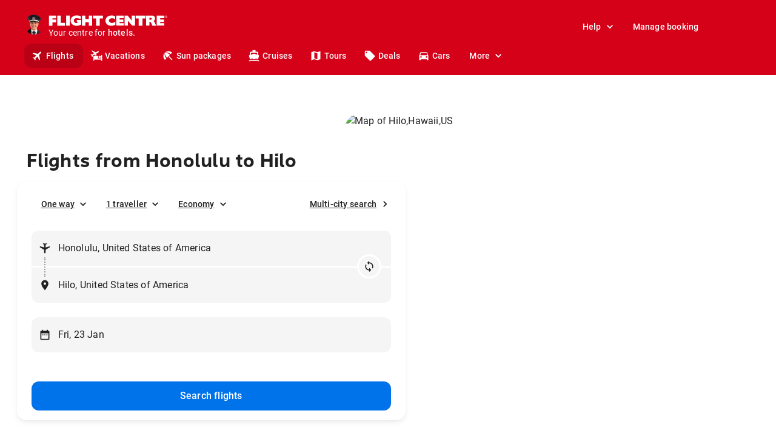

--- FILE ---
content_type: text/html; charset=utf-8
request_url: https://www.flightcentre.ca/flights/us-hi-honolulu/us-hi-hilo
body_size: 85771
content:
<!DOCTYPE html><html lang="en"><head><link rel="preload" href="/fcl-js/@fctg-ds/theme/fonts/fc/TakeFlight-Bold.woff2" as="font" type="font/woff2" crossorigin="anonymous"/><meta name="viewport" content="width=device-width"/><meta charSet="utf-8"/><script type="text/javascript">
;window.NREUM||(NREUM={});NREUM.init={distributed_tracing:{enabled:true},performance:{capture_measures:true},browser_consent_mode:{enabled:false},privacy:{cookies_enabled:true},ajax:{deny_list:["bam.nr-data.net"]}};

;NREUM.loader_config = { accountID: '228139', trustKey: '114165', agentID: '718313069', licenseKey: 'dbbce1a220', applicationID: '718313069' };
;NREUM.info = { beacon: "bam.nr-data.net", errorBeacon: "bam.nr-data.net", licenseKey: 'dbbce1a220', applicationID: '718313069', sa: 1 };
;/*! For license information please see nr-loader-spa-1.303.0.min.js.LICENSE.txt */
(()=>{var e,t,r={384:(e,t,r)=>{"use strict";r.d(t,{NT:()=>s,US:()=>d,Zm:()=>a,bQ:()=>u,dV:()=>c,pV:()=>l});var n=r(6154),i=r(1863),o=r(1910);const s={beacon:"bam.nr-data.net",errorBeacon:"bam.nr-data.net"};function a(){return n.gm.NREUM||(n.gm.NREUM={}),void 0===n.gm.newrelic&&(n.gm.newrelic=n.gm.NREUM),n.gm.NREUM}function c(){let e=a();return e.o||(e.o={ST:n.gm.setTimeout,SI:n.gm.setImmediate||n.gm.setInterval,CT:n.gm.clearTimeout,XHR:n.gm.XMLHttpRequest,REQ:n.gm.Request,EV:n.gm.Event,PR:n.gm.Promise,MO:n.gm.MutationObserver,FETCH:n.gm.fetch,WS:n.gm.WebSocket},(0,o.i)(...Object.values(e.o))),e}function u(e,t){let r=a();r.initializedAgents??={},t.initializedAt={ms:(0,i.t)(),date:new Date},r.initializedAgents[e]=t}function d(e,t){a()[e]=t}function l(){return function(){let e=a();const t=e.info||{};e.info={beacon:s.beacon,errorBeacon:s.errorBeacon,...t}}(),function(){let e=a();const t=e.init||{};e.init={...t}}(),c(),function(){let e=a();const t=e.loader_config||{};e.loader_config={...t}}(),a()}},782:(e,t,r)=>{"use strict";r.d(t,{T:()=>n});const n=r(860).K7.pageViewTiming},860:(e,t,r)=>{"use strict";r.d(t,{$J:()=>d,K7:()=>c,P3:()=>u,XX:()=>i,Yy:()=>a,df:()=>o,qY:()=>n,v4:()=>s});const n="events",i="jserrors",o="browser/blobs",s="rum",a="browser/logs",c={ajax:"ajax",genericEvents:"generic_events",jserrors:i,logging:"logging",metrics:"metrics",pageAction:"page_action",pageViewEvent:"page_view_event",pageViewTiming:"page_view_timing",sessionReplay:"session_replay",sessionTrace:"session_trace",softNav:"soft_navigations",spa:"spa"},u={[c.pageViewEvent]:1,[c.pageViewTiming]:2,[c.metrics]:3,[c.jserrors]:4,[c.spa]:5,[c.ajax]:6,[c.sessionTrace]:7,[c.softNav]:8,[c.sessionReplay]:9,[c.logging]:10,[c.genericEvents]:11},d={[c.pageViewEvent]:s,[c.pageViewTiming]:n,[c.ajax]:n,[c.spa]:n,[c.softNav]:n,[c.metrics]:i,[c.jserrors]:i,[c.sessionTrace]:o,[c.sessionReplay]:o,[c.logging]:a,[c.genericEvents]:"ins"}},944:(e,t,r)=>{"use strict";r.d(t,{R:()=>i});var n=r(3241);function i(e,t){"function"==typeof console.debug&&(console.debug("New Relic Warning: https://github.com/newrelic/newrelic-browser-agent/blob/main/docs/warning-codes.md#".concat(e),t),(0,n.W)({agentIdentifier:null,drained:null,type:"data",name:"warn",feature:"warn",data:{code:e,secondary:t}}))}},993:(e,t,r)=>{"use strict";r.d(t,{A$:()=>o,ET:()=>s,TZ:()=>a,p_:()=>i});var n=r(860);const i={ERROR:"ERROR",WARN:"WARN",INFO:"INFO",DEBUG:"DEBUG",TRACE:"TRACE"},o={OFF:0,ERROR:1,WARN:2,INFO:3,DEBUG:4,TRACE:5},s="log",a=n.K7.logging},1687:(e,t,r)=>{"use strict";r.d(t,{Ak:()=>u,Ze:()=>f,x3:()=>d});var n=r(3241),i=r(7836),o=r(3606),s=r(860),a=r(2646);const c={};function u(e,t){const r={staged:!1,priority:s.P3[t]||0};l(e),c[e].get(t)||c[e].set(t,r)}function d(e,t){e&&c[e]&&(c[e].get(t)&&c[e].delete(t),p(e,t,!1),c[e].size&&h(e))}function l(e){if(!e)throw new Error("agentIdentifier required");c[e]||(c[e]=new Map)}function f(e="",t="feature",r=!1){if(l(e),!e||!c[e].get(t)||r)return p(e,t);c[e].get(t).staged=!0,h(e)}function h(e){const t=Array.from(c[e]);t.every(([e,t])=>t.staged)&&(t.sort((e,t)=>e[1].priority-t[1].priority),t.forEach(([t])=>{c[e].delete(t),p(e,t)}))}function p(e,t,r=!0){const s=e?i.ee.get(e):i.ee,c=o.i.handlers;if(!s.aborted&&s.backlog&&c){if((0,n.W)({agentIdentifier:e,type:"lifecycle",name:"drain",feature:t}),r){const e=s.backlog[t],r=c[t];if(r){for(let t=0;e&&t<e.length;++t)g(e[t],r);Object.entries(r).forEach(([e,t])=>{Object.values(t||{}).forEach(t=>{t[0]?.on&&t[0]?.context()instanceof a.y&&t[0].on(e,t[1])})})}}s.isolatedBacklog||delete c[t],s.backlog[t]=null,s.emit("drain-"+t,[])}}function g(e,t){var r=e[1];Object.values(t[r]||{}).forEach(t=>{var r=e[0];if(t[0]===r){var n=t[1],i=e[3],o=e[2];n.apply(i,o)}})}},1741:(e,t,r)=>{"use strict";r.d(t,{W:()=>o});var n=r(944),i=r(4261);class o{#e(e,...t){if(this[e]!==o.prototype[e])return this[e](...t);(0,n.R)(35,e)}addPageAction(e,t){return this.#e(i.hG,e,t)}register(e){return this.#e(i.eY,e)}recordCustomEvent(e,t){return this.#e(i.fF,e,t)}setPageViewName(e,t){return this.#e(i.Fw,e,t)}setCustomAttribute(e,t,r){return this.#e(i.cD,e,t,r)}noticeError(e,t){return this.#e(i.o5,e,t)}setUserId(e){return this.#e(i.Dl,e)}setApplicationVersion(e){return this.#e(i.nb,e)}setErrorHandler(e){return this.#e(i.bt,e)}addRelease(e,t){return this.#e(i.k6,e,t)}log(e,t){return this.#e(i.$9,e,t)}start(){return this.#e(i.d3)}finished(e){return this.#e(i.BL,e)}recordReplay(){return this.#e(i.CH)}pauseReplay(){return this.#e(i.Tb)}addToTrace(e){return this.#e(i.U2,e)}setCurrentRouteName(e){return this.#e(i.PA,e)}interaction(e){return this.#e(i.dT,e)}wrapLogger(e,t,r){return this.#e(i.Wb,e,t,r)}measure(e,t){return this.#e(i.V1,e,t)}consent(e){return this.#e(i.Pv,e)}}},1863:(e,t,r)=>{"use strict";function n(){return Math.floor(performance.now())}r.d(t,{t:()=>n})},1910:(e,t,r)=>{"use strict";r.d(t,{i:()=>o});var n=r(944);const i=new Map;function o(...e){return e.every(e=>{if(i.has(e))return i.get(e);const t="function"==typeof e&&e.toString().includes("[native code]");return t||(0,n.R)(64,e?.name||e?.toString()),i.set(e,t),t})}},2555:(e,t,r)=>{"use strict";r.d(t,{D:()=>a,f:()=>s});var n=r(384),i=r(8122);const o={beacon:n.NT.beacon,errorBeacon:n.NT.errorBeacon,licenseKey:void 0,applicationID:void 0,sa:void 0,queueTime:void 0,applicationTime:void 0,ttGuid:void 0,user:void 0,account:void 0,product:void 0,extra:void 0,jsAttributes:{},userAttributes:void 0,atts:void 0,transactionName:void 0,tNamePlain:void 0};function s(e){try{return!!e.licenseKey&&!!e.errorBeacon&&!!e.applicationID}catch(e){return!1}}const a=e=>(0,i.a)(e,o)},2614:(e,t,r)=>{"use strict";r.d(t,{BB:()=>s,H3:()=>n,g:()=>u,iL:()=>c,tS:()=>a,uh:()=>i,wk:()=>o});const n="NRBA",i="SESSION",o=144e5,s=18e5,a={STARTED:"session-started",PAUSE:"session-pause",RESET:"session-reset",RESUME:"session-resume",UPDATE:"session-update"},c={SAME_TAB:"same-tab",CROSS_TAB:"cross-tab"},u={OFF:0,FULL:1,ERROR:2}},2646:(e,t,r)=>{"use strict";r.d(t,{y:()=>n});class n{constructor(e){this.contextId=e}}},2843:(e,t,r)=>{"use strict";r.d(t,{u:()=>i});var n=r(3878);function i(e,t=!1,r,i){(0,n.DD)("visibilitychange",function(){if(t)return void("hidden"===document.visibilityState&&e());e(document.visibilityState)},r,i)}},3241:(e,t,r)=>{"use strict";r.d(t,{W:()=>o});var n=r(6154);const i="newrelic";function o(e={}){try{n.gm.dispatchEvent(new CustomEvent(i,{detail:e}))}catch(e){}}},3304:(e,t,r)=>{"use strict";r.d(t,{A:()=>o});var n=r(7836);const i=()=>{const e=new WeakSet;return(t,r)=>{if("object"==typeof r&&null!==r){if(e.has(r))return;e.add(r)}return r}};function o(e){try{return JSON.stringify(e,i())??""}catch(e){try{n.ee.emit("internal-error",[e])}catch(e){}return""}}},3333:(e,t,r)=>{"use strict";r.d(t,{$v:()=>d,TZ:()=>n,Xh:()=>c,Zp:()=>i,kd:()=>u,mq:()=>a,nf:()=>s,qN:()=>o});const n=r(860).K7.genericEvents,i=["auxclick","click","copy","keydown","paste","scrollend"],o=["focus","blur"],s=4,a=1e3,c=2e3,u=["PageAction","UserAction","BrowserPerformance"],d={RESOURCES:"experimental.resources",REGISTER:"register"}},3434:(e,t,r)=>{"use strict";r.d(t,{Jt:()=>o,YM:()=>u});var n=r(7836),i=r(5607);const o="nr@original:".concat(i.W),s=50;var a=Object.prototype.hasOwnProperty,c=!1;function u(e,t){return e||(e=n.ee),r.inPlace=function(e,t,n,i,o){n||(n="");const s="-"===n.charAt(0);for(let a=0;a<t.length;a++){const c=t[a],u=e[c];l(u)||(e[c]=r(u,s?c+n:n,i,c,o))}},r.flag=o,r;function r(t,r,n,c,u){return l(t)?t:(r||(r=""),nrWrapper[o]=t,function(e,t,r){if(Object.defineProperty&&Object.keys)try{return Object.keys(e).forEach(function(r){Object.defineProperty(t,r,{get:function(){return e[r]},set:function(t){return e[r]=t,t}})}),t}catch(e){d([e],r)}for(var n in e)a.call(e,n)&&(t[n]=e[n])}(t,nrWrapper,e),nrWrapper);function nrWrapper(){var o,a,l,f;let h;try{a=this,o=[...arguments],l="function"==typeof n?n(o,a):n||{}}catch(t){d([t,"",[o,a,c],l],e)}i(r+"start",[o,a,c],l,u);const p=performance.now();let g;try{return f=t.apply(a,o),g=performance.now(),f}catch(e){throw g=performance.now(),i(r+"err",[o,a,e],l,u),h=e,h}finally{const e=g-p,t={start:p,end:g,duration:e,isLongTask:e>=s,methodName:c,thrownError:h};t.isLongTask&&i("long-task",[t,a],l,u),i(r+"end",[o,a,f],l,u)}}}function i(r,n,i,o){if(!c||t){var s=c;c=!0;try{e.emit(r,n,i,t,o)}catch(t){d([t,r,n,i],e)}c=s}}}function d(e,t){t||(t=n.ee);try{t.emit("internal-error",e)}catch(e){}}function l(e){return!(e&&"function"==typeof e&&e.apply&&!e[o])}},3606:(e,t,r)=>{"use strict";r.d(t,{i:()=>o});var n=r(9908);o.on=s;var i=o.handlers={};function o(e,t,r,o){s(o||n.d,i,e,t,r)}function s(e,t,r,i,o){o||(o="feature"),e||(e=n.d);var s=t[o]=t[o]||{};(s[r]=s[r]||[]).push([e,i])}},3738:(e,t,r)=>{"use strict";r.d(t,{He:()=>i,Kp:()=>a,Lc:()=>u,Rz:()=>d,TZ:()=>n,bD:()=>o,d3:()=>s,jx:()=>l,sl:()=>f,uP:()=>c});const n=r(860).K7.sessionTrace,i="bstResource",o="resource",s="-start",a="-end",c="fn"+s,u="fn"+a,d="pushState",l=1e3,f=3e4},3785:(e,t,r)=>{"use strict";r.d(t,{R:()=>c,b:()=>u});var n=r(9908),i=r(1863),o=r(860),s=r(8154),a=r(993);function c(e,t,r={},c=a.p_.INFO,u,d=(0,i.t)()){(0,n.p)(s.xV,["API/logging/".concat(c.toLowerCase(),"/called")],void 0,o.K7.metrics,e),(0,n.p)(a.ET,[d,t,r,c,u],void 0,o.K7.logging,e)}function u(e){return"string"==typeof e&&Object.values(a.p_).some(t=>t===e.toUpperCase().trim())}},3878:(e,t,r)=>{"use strict";function n(e,t){return{capture:e,passive:!1,signal:t}}function i(e,t,r=!1,i){window.addEventListener(e,t,n(r,i))}function o(e,t,r=!1,i){document.addEventListener(e,t,n(r,i))}r.d(t,{DD:()=>o,jT:()=>n,sp:()=>i})},3962:(e,t,r)=>{"use strict";r.d(t,{AM:()=>s,O2:()=>l,OV:()=>o,Qu:()=>f,TZ:()=>c,ih:()=>h,pP:()=>a,t1:()=>d,tC:()=>i,wD:()=>u});var n=r(860);const i=["click","keydown","submit"],o="popstate",s="api",a="initialPageLoad",c=n.K7.softNav,u=5e3,d=500,l={INITIAL_PAGE_LOAD:"",ROUTE_CHANGE:1,UNSPECIFIED:2},f={INTERACTION:1,AJAX:2,CUSTOM_END:3,CUSTOM_TRACER:4},h={IP:"in progress",PF:"pending finish",FIN:"finished",CAN:"cancelled"}},4234:(e,t,r)=>{"use strict";r.d(t,{W:()=>o});var n=r(7836),i=r(1687);class o{constructor(e,t){this.agentIdentifier=e,this.ee=n.ee.get(e),this.featureName=t,this.blocked=!1}deregisterDrain(){(0,i.x3)(this.agentIdentifier,this.featureName)}}},4261:(e,t,r)=>{"use strict";r.d(t,{$9:()=>d,BL:()=>c,CH:()=>p,Dl:()=>R,Fw:()=>w,PA:()=>v,Pl:()=>n,Pv:()=>A,Tb:()=>f,U2:()=>s,V1:()=>E,Wb:()=>T,bt:()=>y,cD:()=>b,d3:()=>x,dT:()=>u,eY:()=>g,fF:()=>h,hG:()=>o,hw:()=>i,k6:()=>a,nb:()=>m,o5:()=>l});const n="api-",i=n+"ixn-",o="addPageAction",s="addToTrace",a="addRelease",c="finished",u="interaction",d="log",l="noticeError",f="pauseReplay",h="recordCustomEvent",p="recordReplay",g="register",m="setApplicationVersion",v="setCurrentRouteName",b="setCustomAttribute",y="setErrorHandler",w="setPageViewName",R="setUserId",x="start",T="wrapLogger",E="measure",A="consent"},4387:(e,t,r)=>{"use strict";function n(e={}){return!(!e.id||!e.name)}function i(e){return"string"==typeof e&&e.trim().length<501||"number"==typeof e}function o(e,t){if(2!==t?.harvestEndpointVersion)return{};const r=t.agentRef.runtime.appMetadata.agents[0].entityGuid;return n(e)?{"mfe.id":e.id,"mfe.name":e.name,eventSource:e.eventSource,"parent.id":e.parent?.id||r}:{"entity.guid":r,appId:t.agentRef.info.applicationID}}r.d(t,{Ux:()=>o,c7:()=>n,yo:()=>i})},5205:(e,t,r)=>{"use strict";r.d(t,{j:()=>_});var n=r(384),i=r(1741);var o=r(2555),s=r(3333);const a=e=>{if(!e||"string"!=typeof e)return!1;try{document.createDocumentFragment().querySelector(e)}catch{return!1}return!0};var c=r(2614),u=r(944),d=r(8122);const l="[data-nr-mask]",f=e=>(0,d.a)(e,(()=>{const e={feature_flags:[],experimental:{allow_registered_children:!1,resources:!1},mask_selector:"*",block_selector:"[data-nr-block]",mask_input_options:{color:!1,date:!1,"datetime-local":!1,email:!1,month:!1,number:!1,range:!1,search:!1,tel:!1,text:!1,time:!1,url:!1,week:!1,textarea:!1,select:!1,password:!0}};return{ajax:{deny_list:void 0,block_internal:!0,enabled:!0,autoStart:!0},api:{get allow_registered_children(){return e.feature_flags.includes(s.$v.REGISTER)||e.experimental.allow_registered_children},set allow_registered_children(t){e.experimental.allow_registered_children=t},duplicate_registered_data:!1},browser_consent_mode:{enabled:!1},distributed_tracing:{enabled:void 0,exclude_newrelic_header:void 0,cors_use_newrelic_header:void 0,cors_use_tracecontext_headers:void 0,allowed_origins:void 0},get feature_flags(){return e.feature_flags},set feature_flags(t){e.feature_flags=t},generic_events:{enabled:!0,autoStart:!0},harvest:{interval:30},jserrors:{enabled:!0,autoStart:!0},logging:{enabled:!0,autoStart:!0},metrics:{enabled:!0,autoStart:!0},obfuscate:void 0,page_action:{enabled:!0},page_view_event:{enabled:!0,autoStart:!0},page_view_timing:{enabled:!0,autoStart:!0},performance:{capture_marks:!1,capture_measures:!1,capture_detail:!0,resources:{get enabled(){return e.feature_flags.includes(s.$v.RESOURCES)||e.experimental.resources},set enabled(t){e.experimental.resources=t},asset_types:[],first_party_domains:[],ignore_newrelic:!0}},privacy:{cookies_enabled:!0},proxy:{assets:void 0,beacon:void 0},session:{expiresMs:c.wk,inactiveMs:c.BB},session_replay:{autoStart:!0,enabled:!1,preload:!1,sampling_rate:10,error_sampling_rate:100,collect_fonts:!1,inline_images:!1,fix_stylesheets:!0,mask_all_inputs:!0,get mask_text_selector(){return e.mask_selector},set mask_text_selector(t){a(t)?e.mask_selector="".concat(t,",").concat(l):""===t||null===t?e.mask_selector=l:(0,u.R)(5,t)},get block_class(){return"nr-block"},get ignore_class(){return"nr-ignore"},get mask_text_class(){return"nr-mask"},get block_selector(){return e.block_selector},set block_selector(t){a(t)?e.block_selector+=",".concat(t):""!==t&&(0,u.R)(6,t)},get mask_input_options(){return e.mask_input_options},set mask_input_options(t){t&&"object"==typeof t?e.mask_input_options={...t,password:!0}:(0,u.R)(7,t)}},session_trace:{enabled:!0,autoStart:!0},soft_navigations:{enabled:!0,autoStart:!0},spa:{enabled:!0,autoStart:!0},ssl:void 0,user_actions:{enabled:!0,elementAttributes:["id","className","tagName","type"]}}})());var h=r(6154),p=r(9324);let g=0;const m={buildEnv:p.F3,distMethod:p.Xs,version:p.xv,originTime:h.WN},v={consented:!1},b={appMetadata:{},get consented(){return this.session?.state?.consent||v.consented},set consented(e){v.consented=e},customTransaction:void 0,denyList:void 0,disabled:!1,harvester:void 0,isolatedBacklog:!1,isRecording:!1,loaderType:void 0,maxBytes:3e4,obfuscator:void 0,onerror:void 0,ptid:void 0,releaseIds:{},session:void 0,timeKeeper:void 0,registeredEntities:[],jsAttributesMetadata:{bytes:0},get harvestCount(){return++g}},y=e=>{const t=(0,d.a)(e,b),r=Object.keys(m).reduce((e,t)=>(e[t]={value:m[t],writable:!1,configurable:!0,enumerable:!0},e),{});return Object.defineProperties(t,r)};var w=r(5701);const R=e=>{const t=e.startsWith("http");e+="/",r.p=t?e:"https://"+e};var x=r(7836),T=r(3241);const E={accountID:void 0,trustKey:void 0,agentID:void 0,licenseKey:void 0,applicationID:void 0,xpid:void 0},A=e=>(0,d.a)(e,E),S=new Set;function _(e,t={},r,s){let{init:a,info:c,loader_config:u,runtime:d={},exposed:l=!0}=t;if(!c){const e=(0,n.pV)();a=e.init,c=e.info,u=e.loader_config}e.init=f(a||{}),e.loader_config=A(u||{}),c.jsAttributes??={},h.bv&&(c.jsAttributes.isWorker=!0),e.info=(0,o.D)(c);const p=e.init,g=[c.beacon,c.errorBeacon];S.has(e.agentIdentifier)||(p.proxy.assets&&(R(p.proxy.assets),g.push(p.proxy.assets)),p.proxy.beacon&&g.push(p.proxy.beacon),e.beacons=[...g],function(e){const t=(0,n.pV)();Object.getOwnPropertyNames(i.W.prototype).forEach(r=>{const n=i.W.prototype[r];if("function"!=typeof n||"constructor"===n)return;let o=t[r];e[r]&&!1!==e.exposed&&"micro-agent"!==e.runtime?.loaderType&&(t[r]=(...t)=>{const n=e[r](...t);return o?o(...t):n})})}(e),(0,n.US)("activatedFeatures",w.B),e.runSoftNavOverSpa&&=!0===p.soft_navigations.enabled&&p.feature_flags.includes("soft_nav")),d.denyList=[...p.ajax.deny_list||[],...p.ajax.block_internal?g:[]],d.ptid=e.agentIdentifier,d.loaderType=r,e.runtime=y(d),S.has(e.agentIdentifier)||(e.ee=x.ee.get(e.agentIdentifier),e.exposed=l,(0,T.W)({agentIdentifier:e.agentIdentifier,drained:!!w.B?.[e.agentIdentifier],type:"lifecycle",name:"initialize",feature:void 0,data:e.config})),S.add(e.agentIdentifier)}},5270:(e,t,r)=>{"use strict";r.d(t,{Aw:()=>s,SR:()=>o,rF:()=>a});var n=r(384),i=r(7767);function o(e){return!!(0,n.dV)().o.MO&&(0,i.V)(e)&&!0===e?.session_trace.enabled}function s(e){return!0===e?.session_replay.preload&&o(e)}function a(e,t){try{if("string"==typeof t?.type){if("password"===t.type.toLowerCase())return"*".repeat(e?.length||0);if(void 0!==t?.dataset?.nrUnmask||t?.classList?.contains("nr-unmask"))return e}}catch(e){}return"string"==typeof e?e.replace(/[\S]/g,"*"):"*".repeat(e?.length||0)}},5289:(e,t,r)=>{"use strict";r.d(t,{GG:()=>o,Qr:()=>a,sB:()=>s});var n=r(3878);function i(){return"undefined"==typeof document||"complete"===document.readyState}function o(e,t){if(i())return e();(0,n.sp)("load",e,t)}function s(e){if(i())return e();(0,n.DD)("DOMContentLoaded",e)}function a(e){if(i())return e();(0,n.sp)("popstate",e)}},5607:(e,t,r)=>{"use strict";r.d(t,{W:()=>n});const n=(0,r(9566).bz)()},5701:(e,t,r)=>{"use strict";r.d(t,{B:()=>o,t:()=>s});var n=r(3241);const i=new Set,o={};function s(e,t){const r=t.agentIdentifier;o[r]??={},e&&"object"==typeof e&&(i.has(r)||(t.ee.emit("rumresp",[e]),o[r]=e,i.add(r),(0,n.W)({agentIdentifier:r,loaded:!0,drained:!0,type:"lifecycle",name:"load",feature:void 0,data:e})))}},6154:(e,t,r)=>{"use strict";r.d(t,{A4:()=>a,OF:()=>d,RI:()=>i,WN:()=>h,bv:()=>o,gm:()=>s,lR:()=>f,m:()=>u,mw:()=>c,sb:()=>l});var n=r(1863);const i="undefined"!=typeof window&&!!window.document,o="undefined"!=typeof WorkerGlobalScope&&("undefined"!=typeof self&&self instanceof WorkerGlobalScope&&self.navigator instanceof WorkerNavigator||"undefined"!=typeof globalThis&&globalThis instanceof WorkerGlobalScope&&globalThis.navigator instanceof WorkerNavigator),s=i?window:"undefined"!=typeof WorkerGlobalScope&&("undefined"!=typeof self&&self instanceof WorkerGlobalScope&&self||"undefined"!=typeof globalThis&&globalThis instanceof WorkerGlobalScope&&globalThis),a="complete"===s?.document?.readyState,c=Boolean("hidden"===s?.document?.visibilityState),u=""+s?.location,d=/iPad|iPhone|iPod/.test(s.navigator?.userAgent),l=d&&"undefined"==typeof SharedWorker,f=(()=>{const e=s.navigator?.userAgent?.match(/Firefox[/\s](\d+\.\d+)/);return Array.isArray(e)&&e.length>=2?+e[1]:0})(),h=Date.now()-(0,n.t)()},6344:(e,t,r)=>{"use strict";r.d(t,{BB:()=>d,Qb:()=>l,TZ:()=>i,Ug:()=>s,Vh:()=>o,_s:()=>a,bc:()=>u,yP:()=>c});var n=r(2614);const i=r(860).K7.sessionReplay,o="errorDuringReplay",s=.12,a={DomContentLoaded:0,Load:1,FullSnapshot:2,IncrementalSnapshot:3,Meta:4,Custom:5},c={[n.g.ERROR]:15e3,[n.g.FULL]:3e5,[n.g.OFF]:0},u={RESET:{message:"Session was reset",sm:"Reset"},IMPORT:{message:"Recorder failed to import",sm:"Import"},TOO_MANY:{message:"429: Too Many Requests",sm:"Too-Many"},TOO_BIG:{message:"Payload was too large",sm:"Too-Big"},CROSS_TAB:{message:"Session Entity was set to OFF on another tab",sm:"Cross-Tab"},ENTITLEMENTS:{message:"Session Replay is not allowed and will not be started",sm:"Entitlement"}},d=5e3,l={API:"api",RESUME:"resume",SWITCH_TO_FULL:"switchToFull",INITIALIZE:"initialize",PRELOAD:"preload"}},6389:(e,t,r)=>{"use strict";function n(e,t=500,r={}){const n=r?.leading||!1;let i;return(...r)=>{n&&void 0===i&&(e.apply(this,r),i=setTimeout(()=>{i=clearTimeout(i)},t)),n||(clearTimeout(i),i=setTimeout(()=>{e.apply(this,r)},t))}}function i(e){let t=!1;return(...r)=>{t||(t=!0,e.apply(this,r))}}r.d(t,{J:()=>i,s:()=>n})},6630:(e,t,r)=>{"use strict";r.d(t,{T:()=>n});const n=r(860).K7.pageViewEvent},6774:(e,t,r)=>{"use strict";r.d(t,{T:()=>n});const n=r(860).K7.jserrors},7295:(e,t,r)=>{"use strict";r.d(t,{Xv:()=>s,gX:()=>i,iW:()=>o});var n=[];function i(e){if(!e||o(e))return!1;if(0===n.length)return!0;for(var t=0;t<n.length;t++){var r=n[t];if("*"===r.hostname)return!1;if(a(r.hostname,e.hostname)&&c(r.pathname,e.pathname))return!1}return!0}function o(e){return void 0===e.hostname}function s(e){if(n=[],e&&e.length)for(var t=0;t<e.length;t++){let r=e[t];if(!r)continue;0===r.indexOf("http://")?r=r.substring(7):0===r.indexOf("https://")&&(r=r.substring(8));const i=r.indexOf("/");let o,s;i>0?(o=r.substring(0,i),s=r.substring(i)):(o=r,s="");let[a]=o.split(":");n.push({hostname:a,pathname:s})}}function a(e,t){return!(e.length>t.length)&&t.indexOf(e)===t.length-e.length}function c(e,t){return 0===e.indexOf("/")&&(e=e.substring(1)),0===t.indexOf("/")&&(t=t.substring(1)),""===e||e===t}},7378:(e,t,r)=>{"use strict";r.d(t,{$p:()=>x,BR:()=>b,Kp:()=>R,L3:()=>y,Lc:()=>c,NC:()=>o,SG:()=>d,TZ:()=>i,U6:()=>p,UT:()=>m,d3:()=>w,dT:()=>f,e5:()=>E,gx:()=>v,l9:()=>l,oW:()=>h,op:()=>g,rw:()=>u,tH:()=>A,uP:()=>a,wW:()=>T,xq:()=>s});var n=r(384);const i=r(860).K7.spa,o=["click","submit","keypress","keydown","keyup","change"],s=999,a="fn-start",c="fn-end",u="cb-start",d="api-ixn-",l="remaining",f="interaction",h="spaNode",p="jsonpNode",g="fetch-start",m="fetch-done",v="fetch-body-",b="jsonp-end",y=(0,n.dV)().o.ST,w="-start",R="-end",x="-body",T="cb"+R,E="jsTime",A="fetch"},7485:(e,t,r)=>{"use strict";r.d(t,{D:()=>i});var n=r(6154);function i(e){if(0===(e||"").indexOf("data:"))return{protocol:"data"};try{const t=new URL(e,location.href),r={port:t.port,hostname:t.hostname,pathname:t.pathname,search:t.search,protocol:t.protocol.slice(0,t.protocol.indexOf(":")),sameOrigin:t.protocol===n.gm?.location?.protocol&&t.host===n.gm?.location?.host};return r.port&&""!==r.port||("http:"===t.protocol&&(r.port="80"),"https:"===t.protocol&&(r.port="443")),r.pathname&&""!==r.pathname?r.pathname.startsWith("/")||(r.pathname="/".concat(r.pathname)):r.pathname="/",r}catch(e){return{}}}},7699:(e,t,r)=>{"use strict";r.d(t,{It:()=>o,KC:()=>a,No:()=>i,qh:()=>s});var n=r(860);const i=16e3,o=1e6,s="SESSION_ERROR",a={[n.K7.logging]:!0,[n.K7.genericEvents]:!1,[n.K7.jserrors]:!1,[n.K7.ajax]:!1}},7767:(e,t,r)=>{"use strict";r.d(t,{V:()=>i});var n=r(6154);const i=e=>n.RI&&!0===e?.privacy.cookies_enabled},7836:(e,t,r)=>{"use strict";r.d(t,{P:()=>a,ee:()=>c});var n=r(384),i=r(8990),o=r(2646),s=r(5607);const a="nr@context:".concat(s.W),c=function e(t,r){var n={},s={},d={},l=!1;try{l=16===r.length&&u.initializedAgents?.[r]?.runtime.isolatedBacklog}catch(e){}var f={on:p,addEventListener:p,removeEventListener:function(e,t){var r=n[e];if(!r)return;for(var i=0;i<r.length;i++)r[i]===t&&r.splice(i,1)},emit:function(e,r,n,i,o){!1!==o&&(o=!0);if(c.aborted&&!i)return;t&&o&&t.emit(e,r,n);var a=h(n);g(e).forEach(e=>{e.apply(a,r)});var u=v()[s[e]];u&&u.push([f,e,r,a]);return a},get:m,listeners:g,context:h,buffer:function(e,t){const r=v();if(t=t||"feature",f.aborted)return;Object.entries(e||{}).forEach(([e,n])=>{s[n]=t,t in r||(r[t]=[])})},abort:function(){f._aborted=!0,Object.keys(f.backlog).forEach(e=>{delete f.backlog[e]})},isBuffering:function(e){return!!v()[s[e]]},debugId:r,backlog:l?{}:t&&"object"==typeof t.backlog?t.backlog:{},isolatedBacklog:l};return Object.defineProperty(f,"aborted",{get:()=>{let e=f._aborted||!1;return e||(t&&(e=t.aborted),e)}}),f;function h(e){return e&&e instanceof o.y?e:e?(0,i.I)(e,a,()=>new o.y(a)):new o.y(a)}function p(e,t){n[e]=g(e).concat(t)}function g(e){return n[e]||[]}function m(t){return d[t]=d[t]||e(f,t)}function v(){return f.backlog}}(void 0,"globalEE"),u=(0,n.Zm)();u.ee||(u.ee=c)},8122:(e,t,r)=>{"use strict";r.d(t,{a:()=>i});var n=r(944);function i(e,t){try{if(!e||"object"!=typeof e)return(0,n.R)(3);if(!t||"object"!=typeof t)return(0,n.R)(4);const r=Object.create(Object.getPrototypeOf(t),Object.getOwnPropertyDescriptors(t)),o=0===Object.keys(r).length?e:r;for(let s in o)if(void 0!==e[s])try{if(null===e[s]){r[s]=null;continue}Array.isArray(e[s])&&Array.isArray(t[s])?r[s]=Array.from(new Set([...e[s],...t[s]])):"object"==typeof e[s]&&"object"==typeof t[s]?r[s]=i(e[s],t[s]):r[s]=e[s]}catch(e){r[s]||(0,n.R)(1,e)}return r}catch(e){(0,n.R)(2,e)}}},8139:(e,t,r)=>{"use strict";r.d(t,{u:()=>f});var n=r(7836),i=r(3434),o=r(8990),s=r(6154);const a={},c=s.gm.XMLHttpRequest,u="addEventListener",d="removeEventListener",l="nr@wrapped:".concat(n.P);function f(e){var t=function(e){return(e||n.ee).get("events")}(e);if(a[t.debugId]++)return t;a[t.debugId]=1;var r=(0,i.YM)(t,!0);function f(e){r.inPlace(e,[u,d],"-",p)}function p(e,t){return e[1]}return"getPrototypeOf"in Object&&(s.RI&&h(document,f),c&&h(c.prototype,f),h(s.gm,f)),t.on(u+"-start",function(e,t){var n=e[1];if(null!==n&&("function"==typeof n||"object"==typeof n)&&"newrelic"!==e[0]){var i=(0,o.I)(n,l,function(){var e={object:function(){if("function"!=typeof n.handleEvent)return;return n.handleEvent.apply(n,arguments)},function:n}[typeof n];return e?r(e,"fn-",null,e.name||"anonymous"):n});this.wrapped=e[1]=i}}),t.on(d+"-start",function(e){e[1]=this.wrapped||e[1]}),t}function h(e,t,...r){let n=e;for(;"object"==typeof n&&!Object.prototype.hasOwnProperty.call(n,u);)n=Object.getPrototypeOf(n);n&&t(n,...r)}},8154:(e,t,r)=>{"use strict";r.d(t,{z_:()=>o,XG:()=>a,TZ:()=>n,rs:()=>i,xV:()=>s});r(6154),r(9566),r(384);const n=r(860).K7.metrics,i="sm",o="cm",s="storeSupportabilityMetrics",a="storeEventMetrics"},8374:(e,t,r)=>{r.nc=(()=>{try{return document?.currentScript?.nonce}catch(e){}return""})()},8990:(e,t,r)=>{"use strict";r.d(t,{I:()=>i});var n=Object.prototype.hasOwnProperty;function i(e,t,r){if(n.call(e,t))return e[t];var i=r();if(Object.defineProperty&&Object.keys)try{return Object.defineProperty(e,t,{value:i,writable:!0,enumerable:!1}),i}catch(e){}return e[t]=i,i}},9300:(e,t,r)=>{"use strict";r.d(t,{T:()=>n});const n=r(860).K7.ajax},9324:(e,t,r)=>{"use strict";r.d(t,{AJ:()=>s,F3:()=>i,Xs:()=>o,Yq:()=>a,xv:()=>n});const n="1.303.0",i="PROD",o="CDN",s="@newrelic/rrweb",a="1.0.1"},9566:(e,t,r)=>{"use strict";r.d(t,{LA:()=>a,ZF:()=>c,bz:()=>s,el:()=>u});var n=r(6154);const i="xxxxxxxx-xxxx-4xxx-yxxx-xxxxxxxxxxxx";function o(e,t){return e?15&e[t]:16*Math.random()|0}function s(){const e=n.gm?.crypto||n.gm?.msCrypto;let t,r=0;return e&&e.getRandomValues&&(t=e.getRandomValues(new Uint8Array(30))),i.split("").map(e=>"x"===e?o(t,r++).toString(16):"y"===e?(3&o()|8).toString(16):e).join("")}function a(e){const t=n.gm?.crypto||n.gm?.msCrypto;let r,i=0;t&&t.getRandomValues&&(r=t.getRandomValues(new Uint8Array(e)));const s=[];for(var a=0;a<e;a++)s.push(o(r,i++).toString(16));return s.join("")}function c(){return a(16)}function u(){return a(32)}},9908:(e,t,r)=>{"use strict";r.d(t,{d:()=>n,p:()=>i});var n=r(7836).ee.get("handle");function i(e,t,r,i,o){o?(o.buffer([e],i),o.emit(e,t,r)):(n.buffer([e],i),n.emit(e,t,r))}}},n={};function i(e){var t=n[e];if(void 0!==t)return t.exports;var o=n[e]={exports:{}};return r[e](o,o.exports,i),o.exports}i.m=r,i.d=(e,t)=>{for(var r in t)i.o(t,r)&&!i.o(e,r)&&Object.defineProperty(e,r,{enumerable:!0,get:t[r]})},i.f={},i.e=e=>Promise.all(Object.keys(i.f).reduce((t,r)=>(i.f[r](e,t),t),[])),i.u=e=>({212:"nr-spa-compressor",249:"nr-spa-recorder",478:"nr-spa"}[e]+"-1.303.0.min.js"),i.o=(e,t)=>Object.prototype.hasOwnProperty.call(e,t),e={},t="NRBA-1.303.0.PROD:",i.l=(r,n,o,s)=>{if(e[r])e[r].push(n);else{var a,c;if(void 0!==o)for(var u=document.getElementsByTagName("script"),d=0;d<u.length;d++){var l=u[d];if(l.getAttribute("src")==r||l.getAttribute("data-webpack")==t+o){a=l;break}}if(!a){c=!0;var f={478:"sha512-Q1pLqcoiNmLHv0rtq3wFkJBA3kofBdRJl0ExDl0mTuAoCBd0qe/1J0XWrDlQKuNlUryL6aZfVkAMPLmoikWIoQ==",249:"sha512-695ZzudsxlMtHKnpDNvkMlJd3tdMtY03IQKVCw9SX12tjUC+f7Nrx5tnWO72Vg9RFf6DSY6wVmM3cEkRM12kkQ==",212:"sha512-18Gx1wIBsppcn0AnKFhwgw4IciNgFxiw3J74W393Ape+wtg4hlg7t6SBKsIE/Dk/tfl2yltgcgBFvYRs283AFg=="};(a=document.createElement("script")).charset="utf-8",i.nc&&a.setAttribute("nonce",i.nc),a.setAttribute("data-webpack",t+o),a.src=r,0!==a.src.indexOf(window.location.origin+"/")&&(a.crossOrigin="anonymous"),f[s]&&(a.integrity=f[s])}e[r]=[n];var h=(t,n)=>{a.onerror=a.onload=null,clearTimeout(p);var i=e[r];if(delete e[r],a.parentNode&&a.parentNode.removeChild(a),i&&i.forEach(e=>e(n)),t)return t(n)},p=setTimeout(h.bind(null,void 0,{type:"timeout",target:a}),12e4);a.onerror=h.bind(null,a.onerror),a.onload=h.bind(null,a.onload),c&&document.head.appendChild(a)}},i.r=e=>{"undefined"!=typeof Symbol&&Symbol.toStringTag&&Object.defineProperty(e,Symbol.toStringTag,{value:"Module"}),Object.defineProperty(e,"__esModule",{value:!0})},i.p="https://js-agent.newrelic.com/",(()=>{var e={38:0,788:0};i.f.j=(t,r)=>{var n=i.o(e,t)?e[t]:void 0;if(0!==n)if(n)r.push(n[2]);else{var o=new Promise((r,i)=>n=e[t]=[r,i]);r.push(n[2]=o);var s=i.p+i.u(t),a=new Error;i.l(s,r=>{if(i.o(e,t)&&(0!==(n=e[t])&&(e[t]=void 0),n)){var o=r&&("load"===r.type?"missing":r.type),s=r&&r.target&&r.target.src;a.message="Loading chunk "+t+" failed.\n("+o+": "+s+")",a.name="ChunkLoadError",a.type=o,a.request=s,n[1](a)}},"chunk-"+t,t)}};var t=(t,r)=>{var n,o,[s,a,c]=r,u=0;if(s.some(t=>0!==e[t])){for(n in a)i.o(a,n)&&(i.m[n]=a[n]);if(c)c(i)}for(t&&t(r);u<s.length;u++)o=s[u],i.o(e,o)&&e[o]&&e[o][0](),e[o]=0},r=self["webpackChunk:NRBA-1.303.0.PROD"]=self["webpackChunk:NRBA-1.303.0.PROD"]||[];r.forEach(t.bind(null,0)),r.push=t.bind(null,r.push.bind(r))})(),(()=>{"use strict";i(8374);var e=i(9566),t=i(1741);class r extends t.W{agentIdentifier=(0,e.LA)(16)}var n=i(860);const o=Object.values(n.K7);var s=i(5205);var a=i(9908),c=i(1863),u=i(4261),d=i(3241),l=i(944),f=i(5701),h=i(8154);function p(e,t,i,o){const s=o||i;!s||s[e]&&s[e]!==r.prototype[e]||(s[e]=function(){(0,a.p)(h.xV,["API/"+e+"/called"],void 0,n.K7.metrics,i.ee),(0,d.W)({agentIdentifier:i.agentIdentifier,drained:!!f.B?.[i.agentIdentifier],type:"data",name:"api",feature:u.Pl+e,data:{}});try{return t.apply(this,arguments)}catch(e){(0,l.R)(23,e)}})}function g(e,t,r,n,i){const o=e.info;null===r?delete o.jsAttributes[t]:o.jsAttributes[t]=r,(i||null===r)&&(0,a.p)(u.Pl+n,[(0,c.t)(),t,r],void 0,"session",e.ee)}var m=i(1687),v=i(4234),b=i(5289),y=i(6154),w=i(5270),R=i(7767),x=i(6389),T=i(7699);class E extends v.W{constructor(e,t){super(e.agentIdentifier,t),this.agentRef=e,this.abortHandler=void 0,this.featAggregate=void 0,this.loadedSuccessfully=void 0,this.onAggregateImported=new Promise(e=>{this.loadedSuccessfully=e}),this.deferred=Promise.resolve(),!1===e.init[this.featureName].autoStart?this.deferred=new Promise((t,r)=>{this.ee.on("manual-start-all",(0,x.J)(()=>{(0,m.Ak)(e.agentIdentifier,this.featureName),t()}))}):(0,m.Ak)(e.agentIdentifier,t)}importAggregator(e,t,r={}){if(this.featAggregate)return;const n=async()=>{let n;await this.deferred;try{if((0,R.V)(e.init)){const{setupAgentSession:t}=await i.e(478).then(i.bind(i,8766));n=t(e)}}catch(e){(0,l.R)(20,e),this.ee.emit("internal-error",[e]),(0,a.p)(T.qh,[e],void 0,this.featureName,this.ee)}try{if(!this.#t(this.featureName,n,e.init))return(0,m.Ze)(this.agentIdentifier,this.featureName),void this.loadedSuccessfully(!1);const{Aggregate:i}=await t();this.featAggregate=new i(e,r),e.runtime.harvester.initializedAggregates.push(this.featAggregate),this.loadedSuccessfully(!0)}catch(e){(0,l.R)(34,e),this.abortHandler?.(),(0,m.Ze)(this.agentIdentifier,this.featureName,!0),this.loadedSuccessfully(!1),this.ee&&this.ee.abort()}};y.RI?(0,b.GG)(()=>n(),!0):n()}#t(e,t,r){if(this.blocked)return!1;switch(e){case n.K7.sessionReplay:return(0,w.SR)(r)&&!!t;case n.K7.sessionTrace:return!!t;default:return!0}}}var A=i(6630),S=i(2614);class _ extends E{static featureName=A.T;constructor(e){var t;super(e,A.T),this.setupInspectionEvents(e.agentIdentifier),t=e,p(u.Fw,function(e,r){"string"==typeof e&&("/"!==e.charAt(0)&&(e="/"+e),t.runtime.customTransaction=(r||"http://custom.transaction")+e,(0,a.p)(u.Pl+u.Fw,[(0,c.t)()],void 0,void 0,t.ee))},t),this.importAggregator(e,()=>i.e(478).then(i.bind(i,1983)))}setupInspectionEvents(e){const t=(t,r)=>{t&&(0,d.W)({agentIdentifier:e,timeStamp:t.timeStamp,loaded:"complete"===t.target.readyState,type:"window",name:r,data:t.target.location+""})};(0,b.sB)(e=>{t(e,"DOMContentLoaded")}),(0,b.GG)(e=>{t(e,"load")}),(0,b.Qr)(e=>{t(e,"navigate")}),this.ee.on(S.tS.UPDATE,(t,r)=>{(0,d.W)({agentIdentifier:e,type:"lifecycle",name:"session",data:r})})}}var O=i(384);var N=i(2843),I=i(3878),P=i(782);class j extends E{static featureName=P.T;constructor(e){super(e,P.T),y.RI&&((0,N.u)(()=>(0,a.p)("docHidden",[(0,c.t)()],void 0,P.T,this.ee),!0),(0,I.sp)("pagehide",()=>(0,a.p)("winPagehide",[(0,c.t)()],void 0,P.T,this.ee)),this.importAggregator(e,()=>i.e(478).then(i.bind(i,9917))))}}class k extends E{static featureName=h.TZ;constructor(e){super(e,h.TZ),y.RI&&document.addEventListener("securitypolicyviolation",e=>{(0,a.p)(h.xV,["Generic/CSPViolation/Detected"],void 0,this.featureName,this.ee)}),this.importAggregator(e,()=>i.e(478).then(i.bind(i,6555)))}}var C=i(6774),L=i(3304);class H{constructor(e,t,r,n,i){this.name="UncaughtError",this.message="string"==typeof e?e:(0,L.A)(e),this.sourceURL=t,this.line=r,this.column=n,this.__newrelic=i}}function M(e){return U(e)?e:new H(void 0!==e?.message?e.message:e,e?.filename||e?.sourceURL,e?.lineno||e?.line,e?.colno||e?.col,e?.__newrelic,e?.cause)}function K(e){const t="Unhandled Promise Rejection: ";if(!e?.reason)return;if(U(e.reason)){try{e.reason.message.startsWith(t)||(e.reason.message=t+e.reason.message)}catch(e){}return M(e.reason)}const r=M(e.reason);return(r.message||"").startsWith(t)||(r.message=t+r.message),r}function D(e){if(e.error instanceof SyntaxError&&!/:\d+$/.test(e.error.stack?.trim())){const t=new H(e.message,e.filename,e.lineno,e.colno,e.error.__newrelic,e.cause);return t.name=SyntaxError.name,t}return U(e.error)?e.error:M(e)}function U(e){return e instanceof Error&&!!e.stack}function F(e,t,r,i,o=(0,c.t)()){"string"==typeof e&&(e=new Error(e)),(0,a.p)("err",[e,o,!1,t,r.runtime.isRecording,void 0,i],void 0,n.K7.jserrors,r.ee),(0,a.p)("uaErr",[],void 0,n.K7.genericEvents,r.ee)}var W=i(4387),B=i(993),V=i(3785);function G(e,{customAttributes:t={},level:r=B.p_.INFO}={},n,i,o=(0,c.t)()){(0,V.R)(n.ee,e,t,r,i,o)}function z(e,t,r,i,o=(0,c.t)()){(0,a.p)(u.Pl+u.hG,[o,e,t,i],void 0,n.K7.genericEvents,r.ee)}function Z(e,t,r,i,o=(0,c.t)()){const{start:s,end:d,customAttributes:f}=t||{},h={customAttributes:f||{}};if("object"!=typeof h.customAttributes||"string"!=typeof e||0===e.length)return void(0,l.R)(57);const p=(e,t)=>null==e?t:"number"==typeof e?e:e instanceof PerformanceMark?e.startTime:Number.NaN;if(h.start=p(s,0),h.end=p(d,o),Number.isNaN(h.start)||Number.isNaN(h.end))(0,l.R)(57);else{if(h.duration=h.end-h.start,!(h.duration<0))return(0,a.p)(u.Pl+u.V1,[h,e,i],void 0,n.K7.genericEvents,r.ee),h;(0,l.R)(58)}}function q(e,t={},r,i,o=(0,c.t)()){(0,a.p)(u.Pl+u.fF,[o,e,t,i],void 0,n.K7.genericEvents,r.ee)}function X(e){p(u.eY,function(t){return Y(e,t)},e)}function Y(e,t,r){const i={};(0,l.R)(54,"newrelic.register"),t||={},t.eventSource="MicroFrontendBrowserAgent",t.licenseKey||=e.info.licenseKey,t.blocked=!1,t.parent=r||{};let o=()=>{};const s=e.runtime.registeredEntities,u=s.find(({metadata:{target:{id:e,name:r}}})=>e===t.id);if(u)return u.metadata.target.name!==t.name&&(u.metadata.target.name=t.name),u;const d=e=>{t.blocked=!0,o=e};e.init.api.allow_registered_children||d((0,x.J)(()=>(0,l.R)(55))),(0,W.c7)(t)||d((0,x.J)(()=>(0,l.R)(48,t))),(0,W.yo)(t.id)&&(0,W.yo)(t.name)||d((0,x.J)(()=>(0,l.R)(48,t)));const f={addPageAction:(r,n={})=>m(z,[r,{...i,...n},e],t),log:(r,n={})=>m(G,[r,{...n,customAttributes:{...i,...n.customAttributes||{}}},e],t),measure:(r,n={})=>m(Z,[r,{...n,customAttributes:{...i,...n.customAttributes||{}}},e],t),noticeError:(r,n={})=>m(F,[r,{...i,...n},e],t),register:(t={})=>m(Y,[e,t],f.metadata.target),recordCustomEvent:(r,n={})=>m(q,[r,{...i,...n},e],t),setApplicationVersion:e=>g("application.version",e),setCustomAttribute:(e,t)=>g(e,t),setUserId:e=>g("enduser.id",e),metadata:{customAttributes:i,target:t}},p=()=>(t.blocked&&o(),t.blocked);p()||s.push(f);const g=(e,t)=>{p()||(i[e]=t)},m=(t,r,i)=>{if(p())return;const o=(0,c.t)();(0,a.p)(h.xV,["API/register/".concat(t.name,"/called")],void 0,n.K7.metrics,e.ee);try{return e.init.api.duplicate_registered_data&&"register"!==t.name&&t(...r,void 0,o),t(...r,i,o)}catch(e){(0,l.R)(50,e)}};return f}class J extends E{static featureName=C.T;constructor(e){var t;super(e,C.T),t=e,p(u.o5,(e,r)=>F(e,r,t),t),function(e){p(u.bt,function(t){e.runtime.onerror=t},e)}(e),function(e){let t=0;p(u.k6,function(e,r){++t>10||(this.runtime.releaseIds[e.slice(-200)]=(""+r).slice(-200))},e)}(e),X(e);try{this.removeOnAbort=new AbortController}catch(e){}this.ee.on("internal-error",(t,r)=>{this.abortHandler&&(0,a.p)("ierr",[M(t),(0,c.t)(),!0,{},e.runtime.isRecording,r],void 0,this.featureName,this.ee)}),y.gm.addEventListener("unhandledrejection",t=>{this.abortHandler&&(0,a.p)("err",[K(t),(0,c.t)(),!1,{unhandledPromiseRejection:1},e.runtime.isRecording],void 0,this.featureName,this.ee)},(0,I.jT)(!1,this.removeOnAbort?.signal)),y.gm.addEventListener("error",t=>{this.abortHandler&&(0,a.p)("err",[D(t),(0,c.t)(),!1,{},e.runtime.isRecording],void 0,this.featureName,this.ee)},(0,I.jT)(!1,this.removeOnAbort?.signal)),this.abortHandler=this.#r,this.importAggregator(e,()=>i.e(478).then(i.bind(i,2176)))}#r(){this.removeOnAbort?.abort(),this.abortHandler=void 0}}var Q=i(8990);let ee=1;function te(e){const t=typeof e;return!e||"object"!==t&&"function"!==t?-1:e===y.gm?0:(0,Q.I)(e,"nr@id",function(){return ee++})}function re(e){if("string"==typeof e&&e.length)return e.length;if("object"==typeof e){if("undefined"!=typeof ArrayBuffer&&e instanceof ArrayBuffer&&e.byteLength)return e.byteLength;if("undefined"!=typeof Blob&&e instanceof Blob&&e.size)return e.size;if(!("undefined"!=typeof FormData&&e instanceof FormData))try{return(0,L.A)(e).length}catch(e){return}}}var ne=i(8139),ie=i(7836),oe=i(3434);const se={},ae=["open","send"];function ce(e){var t=e||ie.ee;const r=function(e){return(e||ie.ee).get("xhr")}(t);if(void 0===y.gm.XMLHttpRequest)return r;if(se[r.debugId]++)return r;se[r.debugId]=1,(0,ne.u)(t);var n=(0,oe.YM)(r),i=y.gm.XMLHttpRequest,o=y.gm.MutationObserver,s=y.gm.Promise,a=y.gm.setInterval,c="readystatechange",u=["onload","onerror","onabort","onloadstart","onloadend","onprogress","ontimeout"],d=[],f=y.gm.XMLHttpRequest=function(e){const t=new i(e),o=r.context(t);try{r.emit("new-xhr",[t],o),t.addEventListener(c,(s=o,function(){var e=this;e.readyState>3&&!s.resolved&&(s.resolved=!0,r.emit("xhr-resolved",[],e)),n.inPlace(e,u,"fn-",b)}),(0,I.jT)(!1))}catch(e){(0,l.R)(15,e);try{r.emit("internal-error",[e])}catch(e){}}var s;return t};function h(e,t){n.inPlace(t,["onreadystatechange"],"fn-",b)}if(function(e,t){for(var r in e)t[r]=e[r]}(i,f),f.prototype=i.prototype,n.inPlace(f.prototype,ae,"-xhr-",b),r.on("send-xhr-start",function(e,t){h(e,t),function(e){d.push(e),o&&(p?p.then(v):a?a(v):(g=-g,m.data=g))}(t)}),r.on("open-xhr-start",h),o){var p=s&&s.resolve();if(!a&&!s){var g=1,m=document.createTextNode(g);new o(v).observe(m,{characterData:!0})}}else t.on("fn-end",function(e){e[0]&&e[0].type===c||v()});function v(){for(var e=0;e<d.length;e++)h(0,d[e]);d.length&&(d=[])}function b(e,t){return t}return r}var ue="fetch-",de=ue+"body-",le=["arrayBuffer","blob","json","text","formData"],fe=y.gm.Request,he=y.gm.Response,pe="prototype";const ge={};function me(e){const t=function(e){return(e||ie.ee).get("fetch")}(e);if(!(fe&&he&&y.gm.fetch))return t;if(ge[t.debugId]++)return t;function r(e,r,n){var i=e[r];"function"==typeof i&&(e[r]=function(){var e,r=[...arguments],o={};t.emit(n+"before-start",[r],o),o[ie.P]&&o[ie.P].dt&&(e=o[ie.P].dt);var s=i.apply(this,r);return t.emit(n+"start",[r,e],s),s.then(function(e){return t.emit(n+"end",[null,e],s),e},function(e){throw t.emit(n+"end",[e],s),e})})}return ge[t.debugId]=1,le.forEach(e=>{r(fe[pe],e,de),r(he[pe],e,de)}),r(y.gm,"fetch",ue),t.on(ue+"end",function(e,r){var n=this;if(r){var i=r.headers.get("content-length");null!==i&&(n.rxSize=i),t.emit(ue+"done",[null,r],n)}else t.emit(ue+"done",[e],n)}),t}var ve=i(7485);class be{constructor(e){this.agentRef=e}generateTracePayload(t){const r=this.agentRef.loader_config;if(!this.shouldGenerateTrace(t)||!r)return null;var n=(r.accountID||"").toString()||null,i=(r.agentID||"").toString()||null,o=(r.trustKey||"").toString()||null;if(!n||!i)return null;var s=(0,e.ZF)(),a=(0,e.el)(),c=Date.now(),u={spanId:s,traceId:a,timestamp:c};return(t.sameOrigin||this.isAllowedOrigin(t)&&this.useTraceContextHeadersForCors())&&(u.traceContextParentHeader=this.generateTraceContextParentHeader(s,a),u.traceContextStateHeader=this.generateTraceContextStateHeader(s,c,n,i,o)),(t.sameOrigin&&!this.excludeNewrelicHeader()||!t.sameOrigin&&this.isAllowedOrigin(t)&&this.useNewrelicHeaderForCors())&&(u.newrelicHeader=this.generateTraceHeader(s,a,c,n,i,o)),u}generateTraceContextParentHeader(e,t){return"00-"+t+"-"+e+"-01"}generateTraceContextStateHeader(e,t,r,n,i){return i+"@nr=0-1-"+r+"-"+n+"-"+e+"----"+t}generateTraceHeader(e,t,r,n,i,o){if(!("function"==typeof y.gm?.btoa))return null;var s={v:[0,1],d:{ty:"Browser",ac:n,ap:i,id:e,tr:t,ti:r}};return o&&n!==o&&(s.d.tk=o),btoa((0,L.A)(s))}shouldGenerateTrace(e){return this.agentRef.init?.distributed_tracing?.enabled&&this.isAllowedOrigin(e)}isAllowedOrigin(e){var t=!1;const r=this.agentRef.init?.distributed_tracing;if(e.sameOrigin)t=!0;else if(r?.allowed_origins instanceof Array)for(var n=0;n<r.allowed_origins.length;n++){var i=(0,ve.D)(r.allowed_origins[n]);if(e.hostname===i.hostname&&e.protocol===i.protocol&&e.port===i.port){t=!0;break}}return t}excludeNewrelicHeader(){var e=this.agentRef.init?.distributed_tracing;return!!e&&!!e.exclude_newrelic_header}useNewrelicHeaderForCors(){var e=this.agentRef.init?.distributed_tracing;return!!e&&!1!==e.cors_use_newrelic_header}useTraceContextHeadersForCors(){var e=this.agentRef.init?.distributed_tracing;return!!e&&!!e.cors_use_tracecontext_headers}}var ye=i(9300),we=i(7295);function Re(e){return"string"==typeof e?e:e instanceof(0,O.dV)().o.REQ?e.url:y.gm?.URL&&e instanceof URL?e.href:void 0}var xe=["load","error","abort","timeout"],Te=xe.length,Ee=(0,O.dV)().o.REQ,Ae=(0,O.dV)().o.XHR;const Se="X-NewRelic-App-Data";class _e extends E{static featureName=ye.T;constructor(e){super(e,ye.T),this.dt=new be(e),this.handler=(e,t,r,n)=>(0,a.p)(e,t,r,n,this.ee);try{const e={xmlhttprequest:"xhr",fetch:"fetch",beacon:"beacon"};y.gm?.performance?.getEntriesByType("resource").forEach(t=>{if(t.initiatorType in e&&0!==t.responseStatus){const r={status:t.responseStatus},i={rxSize:t.transferSize,duration:Math.floor(t.duration),cbTime:0};Oe(r,t.name),this.handler("xhr",[r,i,t.startTime,t.responseEnd,e[t.initiatorType]],void 0,n.K7.ajax)}})}catch(e){}me(this.ee),ce(this.ee),function(e,t,r,i){function o(e){var t=this;t.totalCbs=0,t.called=0,t.cbTime=0,t.end=E,t.ended=!1,t.xhrGuids={},t.lastSize=null,t.loadCaptureCalled=!1,t.params=this.params||{},t.metrics=this.metrics||{},t.latestLongtaskEnd=0,e.addEventListener("load",function(r){A(t,e)},(0,I.jT)(!1)),y.lR||e.addEventListener("progress",function(e){t.lastSize=e.loaded},(0,I.jT)(!1))}function s(e){this.params={method:e[0]},Oe(this,e[1]),this.metrics={}}function u(t,r){e.loader_config.xpid&&this.sameOrigin&&r.setRequestHeader("X-NewRelic-ID",e.loader_config.xpid);var n=i.generateTracePayload(this.parsedOrigin);if(n){var o=!1;n.newrelicHeader&&(r.setRequestHeader("newrelic",n.newrelicHeader),o=!0),n.traceContextParentHeader&&(r.setRequestHeader("traceparent",n.traceContextParentHeader),n.traceContextStateHeader&&r.setRequestHeader("tracestate",n.traceContextStateHeader),o=!0),o&&(this.dt=n)}}function d(e,r){var n=this.metrics,i=e[0],o=this;if(n&&i){var s=re(i);s&&(n.txSize=s)}this.startTime=(0,c.t)(),this.body=i,this.listener=function(e){try{"abort"!==e.type||o.loadCaptureCalled||(o.params.aborted=!0),("load"!==e.type||o.called===o.totalCbs&&(o.onloadCalled||"function"!=typeof r.onload)&&"function"==typeof o.end)&&o.end(r)}catch(e){try{t.emit("internal-error",[e])}catch(e){}}};for(var a=0;a<Te;a++)r.addEventListener(xe[a],this.listener,(0,I.jT)(!1))}function l(e,t,r){this.cbTime+=e,t?this.onloadCalled=!0:this.called+=1,this.called!==this.totalCbs||!this.onloadCalled&&"function"==typeof r.onload||"function"!=typeof this.end||this.end(r)}function f(e,t){var r=""+te(e)+!!t;this.xhrGuids&&!this.xhrGuids[r]&&(this.xhrGuids[r]=!0,this.totalCbs+=1)}function p(e,t){var r=""+te(e)+!!t;this.xhrGuids&&this.xhrGuids[r]&&(delete this.xhrGuids[r],this.totalCbs-=1)}function g(){this.endTime=(0,c.t)()}function m(e,r){r instanceof Ae&&"load"===e[0]&&t.emit("xhr-load-added",[e[1],e[2]],r)}function v(e,r){r instanceof Ae&&"load"===e[0]&&t.emit("xhr-load-removed",[e[1],e[2]],r)}function b(e,t,r){t instanceof Ae&&("onload"===r&&(this.onload=!0),("load"===(e[0]&&e[0].type)||this.onload)&&(this.xhrCbStart=(0,c.t)()))}function w(e,r){this.xhrCbStart&&t.emit("xhr-cb-time",[(0,c.t)()-this.xhrCbStart,this.onload,r],r)}function R(e){var t,r=e[1]||{};if("string"==typeof e[0]?0===(t=e[0]).length&&y.RI&&(t=""+y.gm.location.href):e[0]&&e[0].url?t=e[0].url:y.gm?.URL&&e[0]&&e[0]instanceof URL?t=e[0].href:"function"==typeof e[0].toString&&(t=e[0].toString()),"string"==typeof t&&0!==t.length){t&&(this.parsedOrigin=(0,ve.D)(t),this.sameOrigin=this.parsedOrigin.sameOrigin);var n=i.generateTracePayload(this.parsedOrigin);if(n&&(n.newrelicHeader||n.traceContextParentHeader))if(e[0]&&e[0].headers)a(e[0].headers,n)&&(this.dt=n);else{var o={};for(var s in r)o[s]=r[s];o.headers=new Headers(r.headers||{}),a(o.headers,n)&&(this.dt=n),e.length>1?e[1]=o:e.push(o)}}function a(e,t){var r=!1;return t.newrelicHeader&&(e.set("newrelic",t.newrelicHeader),r=!0),t.traceContextParentHeader&&(e.set("traceparent",t.traceContextParentHeader),t.traceContextStateHeader&&e.set("tracestate",t.traceContextStateHeader),r=!0),r}}function x(e,t){this.params={},this.metrics={},this.startTime=(0,c.t)(),this.dt=t,e.length>=1&&(this.target=e[0]),e.length>=2&&(this.opts=e[1]);var r=this.opts||{},n=this.target;Oe(this,Re(n));var i=(""+(n&&n instanceof Ee&&n.method||r.method||"GET")).toUpperCase();this.params.method=i,this.body=r.body,this.txSize=re(r.body)||0}function T(e,t){if(this.endTime=(0,c.t)(),this.params||(this.params={}),(0,we.iW)(this.params))return;let i;this.params.status=t?t.status:0,"string"==typeof this.rxSize&&this.rxSize.length>0&&(i=+this.rxSize);const o={txSize:this.txSize,rxSize:i,duration:(0,c.t)()-this.startTime};r("xhr",[this.params,o,this.startTime,this.endTime,"fetch"],this,n.K7.ajax)}function E(e){const t=this.params,i=this.metrics;if(!this.ended){this.ended=!0;for(let t=0;t<Te;t++)e.removeEventListener(xe[t],this.listener,!1);t.aborted||(0,we.iW)(t)||(i.duration=(0,c.t)()-this.startTime,this.loadCaptureCalled||4!==e.readyState?null==t.status&&(t.status=0):A(this,e),i.cbTime=this.cbTime,r("xhr",[t,i,this.startTime,this.endTime,"xhr"],this,n.K7.ajax))}}function A(e,r){e.params.status=r.status;var i=function(e,t){var r=e.responseType;return"json"===r&&null!==t?t:"arraybuffer"===r||"blob"===r||"json"===r?re(e.response):"text"===r||""===r||void 0===r?re(e.responseText):void 0}(r,e.lastSize);if(i&&(e.metrics.rxSize=i),e.sameOrigin&&r.getAllResponseHeaders().indexOf(Se)>=0){var o=r.getResponseHeader(Se);o&&((0,a.p)(h.rs,["Ajax/CrossApplicationTracing/Header/Seen"],void 0,n.K7.metrics,t),e.params.cat=o.split(", ").pop())}e.loadCaptureCalled=!0}t.on("new-xhr",o),t.on("open-xhr-start",s),t.on("open-xhr-end",u),t.on("send-xhr-start",d),t.on("xhr-cb-time",l),t.on("xhr-load-added",f),t.on("xhr-load-removed",p),t.on("xhr-resolved",g),t.on("addEventListener-end",m),t.on("removeEventListener-end",v),t.on("fn-end",w),t.on("fetch-before-start",R),t.on("fetch-start",x),t.on("fn-start",b),t.on("fetch-done",T)}(e,this.ee,this.handler,this.dt),this.importAggregator(e,()=>i.e(478).then(i.bind(i,3845)))}}function Oe(e,t){var r=(0,ve.D)(t),n=e.params||e;n.hostname=r.hostname,n.port=r.port,n.protocol=r.protocol,n.host=r.hostname+":"+r.port,n.pathname=r.pathname,e.parsedOrigin=r,e.sameOrigin=r.sameOrigin}const Ne={},Ie=["pushState","replaceState"];function Pe(e){const t=function(e){return(e||ie.ee).get("history")}(e);return!y.RI||Ne[t.debugId]++||(Ne[t.debugId]=1,(0,oe.YM)(t).inPlace(window.history,Ie,"-")),t}var je=i(3738);function ke(e){p(u.BL,function(t=Date.now()){const r=t-y.WN;r<0&&(0,l.R)(62,t),(0,a.p)(h.XG,[u.BL,{time:r}],void 0,n.K7.metrics,e.ee),e.addToTrace({name:u.BL,start:t,origin:"nr"}),(0,a.p)(u.Pl+u.hG,[r,u.BL],void 0,n.K7.genericEvents,e.ee)},e)}const{He:Ce,bD:Le,d3:He,Kp:Me,TZ:Ke,Lc:De,uP:Ue,Rz:Fe}=je;class We extends E{static featureName=Ke;constructor(e){var t;super(e,Ke),t=e,p(u.U2,function(e){if(!(e&&"object"==typeof e&&e.name&&e.start))return;const r={n:e.name,s:e.start-y.WN,e:(e.end||e.start)-y.WN,o:e.origin||"",t:"api"};r.s<0||r.e<0||r.e<r.s?(0,l.R)(61,{start:r.s,end:r.e}):(0,a.p)("bstApi",[r],void 0,n.K7.sessionTrace,t.ee)},t),ke(e);if(!(0,R.V)(e.init))return void this.deregisterDrain();const r=this.ee;let o;Pe(r),this.eventsEE=(0,ne.u)(r),this.eventsEE.on(Ue,function(e,t){this.bstStart=(0,c.t)()}),this.eventsEE.on(De,function(e,t){(0,a.p)("bst",[e[0],t,this.bstStart,(0,c.t)()],void 0,n.K7.sessionTrace,r)}),r.on(Fe+He,function(e){this.time=(0,c.t)(),this.startPath=location.pathname+location.hash}),r.on(Fe+Me,function(e){(0,a.p)("bstHist",[location.pathname+location.hash,this.startPath,this.time],void 0,n.K7.sessionTrace,r)});try{o=new PerformanceObserver(e=>{const t=e.getEntries();(0,a.p)(Ce,[t],void 0,n.K7.sessionTrace,r)}),o.observe({type:Le,buffered:!0})}catch(e){}this.importAggregator(e,()=>i.e(478).then(i.bind(i,6974)),{resourceObserver:o})}}var Be=i(6344);class Ve extends E{static featureName=Be.TZ;#n;recorder;constructor(e){var t;let r;super(e,Be.TZ),t=e,p(u.CH,function(){(0,a.p)(u.CH,[],void 0,n.K7.sessionReplay,t.ee)},t),function(e){p(u.Tb,function(){(0,a.p)(u.Tb,[],void 0,n.K7.sessionReplay,e.ee)},e)}(e);try{r=JSON.parse(localStorage.getItem("".concat(S.H3,"_").concat(S.uh)))}catch(e){}(0,w.SR)(e.init)&&this.ee.on(u.CH,()=>this.#i()),this.#o(r)&&this.importRecorder().then(e=>{e.startRecording(Be.Qb.PRELOAD,r?.sessionReplayMode)}),this.importAggregator(this.agentRef,()=>i.e(478).then(i.bind(i,6167)),this),this.ee.on("err",e=>{this.blocked||this.agentRef.runtime.isRecording&&(this.errorNoticed=!0,(0,a.p)(Be.Vh,[e],void 0,this.featureName,this.ee))})}#o(e){return e&&(e.sessionReplayMode===S.g.FULL||e.sessionReplayMode===S.g.ERROR)||(0,w.Aw)(this.agentRef.init)}importRecorder(){return this.recorder?Promise.resolve(this.recorder):(this.#n??=Promise.all([i.e(478),i.e(249)]).then(i.bind(i,4866)).then(({Recorder:e})=>(this.recorder=new e(this),this.recorder)).catch(e=>{throw this.ee.emit("internal-error",[e]),this.blocked=!0,e}),this.#n)}#i(){this.blocked||(this.featAggregate?this.featAggregate.mode!==S.g.FULL&&this.featAggregate.initializeRecording(S.g.FULL,!0,Be.Qb.API):this.importRecorder().then(()=>{this.recorder.startRecording(Be.Qb.API,S.g.FULL)}))}}var Ge=i(3962);function ze(e){const t=e.ee.get("tracer");function r(){}p(u.dT,function(e){return(new r).get("object"==typeof e?e:{})},e);const i=r.prototype={createTracer:function(r,i){var o={},s=this,d="function"==typeof i;return(0,a.p)(h.xV,["API/createTracer/called"],void 0,n.K7.metrics,e.ee),e.runSoftNavOverSpa||(0,a.p)(u.hw+"tracer",[(0,c.t)(),r,o],s,n.K7.spa,e.ee),function(){if(t.emit((d?"":"no-")+"fn-start",[(0,c.t)(),s,d],o),d)try{return i.apply(this,arguments)}catch(e){const r="string"==typeof e?new Error(e):e;throw t.emit("fn-err",[arguments,this,r],o),r}finally{t.emit("fn-end",[(0,c.t)()],o)}}}};["actionText","setName","setAttribute","save","ignore","onEnd","getContext","end","get"].forEach(t=>{p.apply(this,[t,function(){return(0,a.p)(u.hw+t,[(0,c.t)(),...arguments],this,e.runSoftNavOverSpa?n.K7.softNav:n.K7.spa,e.ee),this},e,i])}),p(u.PA,function(){e.runSoftNavOverSpa?(0,a.p)(u.hw+"routeName",[performance.now(),...arguments],void 0,n.K7.softNav,e.ee):(0,a.p)(u.Pl+"routeName",[(0,c.t)(),...arguments],this,n.K7.spa,e.ee)},e)}class Ze extends E{static featureName=Ge.TZ;constructor(e){if(super(e,Ge.TZ),ze(e),!y.RI||!(0,O.dV)().o.MO)return;const t=Pe(this.ee);try{this.removeOnAbort=new AbortController}catch(e){}Ge.tC.forEach(e=>{(0,I.sp)(e,e=>{s(e)},!0,this.removeOnAbort?.signal)});const r=()=>(0,a.p)("newURL",[(0,c.t)(),""+window.location],void 0,this.featureName,this.ee);t.on("pushState-end",r),t.on("replaceState-end",r),(0,I.sp)(Ge.OV,e=>{s(e),(0,a.p)("newURL",[e.timeStamp,""+window.location],void 0,this.featureName,this.ee)},!0,this.removeOnAbort?.signal);let n=!1;const o=new((0,O.dV)().o.MO)((e,t)=>{n||(n=!0,requestAnimationFrame(()=>{(0,a.p)("newDom",[(0,c.t)()],void 0,this.featureName,this.ee),n=!1}))}),s=(0,x.s)(e=>{(0,a.p)("newUIEvent",[e],void 0,this.featureName,this.ee),o.observe(document.body,{attributes:!0,childList:!0,subtree:!0,characterData:!0})},100,{leading:!0});this.abortHandler=function(){this.removeOnAbort?.abort(),o.disconnect(),this.abortHandler=void 0},this.importAggregator(e,()=>i.e(478).then(i.bind(i,4393)),{domObserver:o})}}var qe=i(7378);const Xe={},Ye=["appendChild","insertBefore","replaceChild"];function Je(e){const t=function(e){return(e||ie.ee).get("jsonp")}(e);if(!y.RI||Xe[t.debugId])return t;Xe[t.debugId]=!0;var r=(0,oe.YM)(t),n=/[?&](?:callback|cb)=([^&#]+)/,i=/(.*)\.([^.]+)/,o=/^(\w+)(\.|$)(.*)$/;function s(e,t){if(!e)return t;const r=e.match(o),n=r[1];return s(r[3],t[n])}return r.inPlace(Node.prototype,Ye,"dom-"),t.on("dom-start",function(e){!function(e){if(!e||"string"!=typeof e.nodeName||"script"!==e.nodeName.toLowerCase())return;if("function"!=typeof e.addEventListener)return;var o=(a=e.src,c=a.match(n),c?c[1]:null);var a,c;if(!o)return;var u=function(e){var t=e.match(i);if(t&&t.length>=3)return{key:t[2],parent:s(t[1],window)};return{key:e,parent:window}}(o);if("function"!=typeof u.parent[u.key])return;var d={};function l(){t.emit("jsonp-end",[],d),e.removeEventListener("load",l,(0,I.jT)(!1)),e.removeEventListener("error",f,(0,I.jT)(!1))}function f(){t.emit("jsonp-error",[],d),t.emit("jsonp-end",[],d),e.removeEventListener("load",l,(0,I.jT)(!1)),e.removeEventListener("error",f,(0,I.jT)(!1))}r.inPlace(u.parent,[u.key],"cb-",d),e.addEventListener("load",l,(0,I.jT)(!1)),e.addEventListener("error",f,(0,I.jT)(!1)),t.emit("new-jsonp",[e.src],d)}(e[0])}),t}const $e={};function Qe(e){const t=function(e){return(e||ie.ee).get("promise")}(e);if($e[t.debugId])return t;$e[t.debugId]=!0;var r=t.context,n=(0,oe.YM)(t),i=y.gm.Promise;return i&&function(){function e(r){var o=t.context(),s=n(r,"executor-",o,null,!1);const a=Reflect.construct(i,[s],e);return t.context(a).getCtx=function(){return o},a}y.gm.Promise=e,Object.defineProperty(e,"name",{value:"Promise"}),e.toString=function(){return i.toString()},Object.setPrototypeOf(e,i),["all","race"].forEach(function(r){const n=i[r];e[r]=function(e){let i=!1;[...e||[]].forEach(e=>{this.resolve(e).then(s("all"===r),s(!1))});const o=n.apply(this,arguments);return o;function s(e){return function(){t.emit("propagate",[null,!i],o,!1,!1),i=i||!e}}}}),["resolve","reject"].forEach(function(r){const n=i[r];e[r]=function(e){const r=n.apply(this,arguments);return e!==r&&t.emit("propagate",[e,!0],r,!1,!1),r}}),e.prototype=i.prototype;const o=i.prototype.then;i.prototype.then=function(...e){var i=this,s=r(i);s.promise=i,e[0]=n(e[0],"cb-",s,null,!1),e[1]=n(e[1],"cb-",s,null,!1);const a=o.apply(this,e);return s.nextPromise=a,t.emit("propagate",[i,!0],a,!1,!1),a},i.prototype.then[oe.Jt]=o,t.on("executor-start",function(e){e[0]=n(e[0],"resolve-",this,null,!1),e[1]=n(e[1],"resolve-",this,null,!1)}),t.on("executor-err",function(e,t,r){e[1](r)}),t.on("cb-end",function(e,r,n){t.emit("propagate",[n,!0],this.nextPromise,!1,!1)}),t.on("propagate",function(e,r,n){if(!this.getCtx||r){const r=this,n=e instanceof Promise?t.context(e):null;let i;this.getCtx=function(){return i||(i=n&&n!==r?"function"==typeof n.getCtx?n.getCtx():n:r,i)}}})}(),t}const et={},tt="setTimeout",rt="setInterval",nt="clearTimeout",it="-start",ot=[tt,"setImmediate",rt,nt,"clearImmediate"];function st(e){const t=function(e){return(e||ie.ee).get("timer")}(e);if(et[t.debugId]++)return t;et[t.debugId]=1;var r=(0,oe.YM)(t);return r.inPlace(y.gm,ot.slice(0,2),tt+"-"),r.inPlace(y.gm,ot.slice(2,3),rt+"-"),r.inPlace(y.gm,ot.slice(3),nt+"-"),t.on(rt+it,function(e,t,n){e[0]=r(e[0],"fn-",null,n)}),t.on(tt+it,function(e,t,n){this.method=n,this.timerDuration=isNaN(e[1])?0:+e[1],e[0]=r(e[0],"fn-",this,n)}),t}const at={};function ct(e){const t=function(e){return(e||ie.ee).get("mutation")}(e);if(!y.RI||at[t.debugId])return t;at[t.debugId]=!0;var r=(0,oe.YM)(t),n=y.gm.MutationObserver;return n&&(window.MutationObserver=function(e){return this instanceof n?new n(r(e,"fn-")):n.apply(this,arguments)},MutationObserver.prototype=n.prototype),t}const{TZ:ut,d3:dt,Kp:lt,$p:ft,wW:ht,e5:pt,tH:gt,uP:mt,rw:vt,Lc:bt}=qe;class yt extends E{static featureName=ut;constructor(e){if(super(e,ut),ze(e),!y.RI)return;try{this.removeOnAbort=new AbortController}catch(e){}let t,r=0;const n=this.ee.get("tracer"),o=Je(this.ee),s=Qe(this.ee),u=st(this.ee),d=ce(this.ee),l=this.ee.get("events"),f=me(this.ee),h=Pe(this.ee),p=ct(this.ee);function g(e,t){h.emit("newURL",[""+window.location,t])}function m(){r++,t=window.location.hash,this[mt]=(0,c.t)()}function v(){r--,window.location.hash!==t&&g(0,!0);var e=(0,c.t)();this[pt]=~~this[pt]+e-this[mt],this[bt]=e}function b(e,t){e.on(t,function(){this[t]=(0,c.t)()})}this.ee.on(mt,m),s.on(vt,m),o.on(vt,m),this.ee.on(bt,v),s.on(ht,v),o.on(ht,v),this.ee.on("fn-err",(...t)=>{t[2]?.__newrelic?.[e.agentIdentifier]||(0,a.p)("function-err",[...t],void 0,this.featureName,this.ee)}),this.ee.buffer([mt,bt,"xhr-resolved"],this.featureName),l.buffer([mt],this.featureName),u.buffer(["setTimeout"+lt,"clearTimeout"+dt,mt],this.featureName),d.buffer([mt,"new-xhr","send-xhr"+dt],this.featureName),f.buffer([gt+dt,gt+"-done",gt+ft+dt,gt+ft+lt],this.featureName),h.buffer(["newURL"],this.featureName),p.buffer([mt],this.featureName),s.buffer(["propagate",vt,ht,"executor-err","resolve"+dt],this.featureName),n.buffer([mt,"no-"+mt],this.featureName),o.buffer(["new-jsonp","cb-start","jsonp-error","jsonp-end"],this.featureName),b(f,gt+dt),b(f,gt+"-done"),b(o,"new-jsonp"),b(o,"jsonp-end"),b(o,"cb-start"),h.on("pushState-end",g),h.on("replaceState-end",g),window.addEventListener("hashchange",g,(0,I.jT)(!0,this.removeOnAbort?.signal)),window.addEventListener("load",g,(0,I.jT)(!0,this.removeOnAbort?.signal)),window.addEventListener("popstate",function(){g(0,r>1)},(0,I.jT)(!0,this.removeOnAbort?.signal)),this.abortHandler=this.#r,this.importAggregator(e,()=>i.e(478).then(i.bind(i,5592)))}#r(){this.removeOnAbort?.abort(),this.abortHandler=void 0}}var wt=i(3333);class Rt extends E{static featureName=wt.TZ;constructor(e){super(e,wt.TZ);const t=[e.init.page_action.enabled,e.init.performance.capture_marks,e.init.performance.capture_measures,e.init.user_actions.enabled,e.init.performance.resources.enabled];var r;r=e,p(u.hG,(e,t)=>z(e,t,r),r),function(e){p(u.fF,(t,r)=>q(t,r,e),e)}(e),ke(e),X(e),function(e){p(u.V1,(t,r)=>Z(t,r,e),e)}(e);const o=e.init.feature_flags.includes("user_frustrations");let s;if(y.RI&&o&&(me(this.ee),ce(this.ee),s=Pe(this.ee)),y.RI){if(e.init.user_actions.enabled&&(wt.Zp.forEach(e=>(0,I.sp)(e,e=>(0,a.p)("ua",[e],void 0,this.featureName,this.ee),!0)),wt.qN.forEach(e=>{const t=(0,x.s)(e=>{(0,a.p)("ua",[e],void 0,this.featureName,this.ee)},500,{leading:!0});(0,I.sp)(e,t)}),o)){function c(t){const r=(0,ve.D)(t);return e.beacons.includes(r.hostname+":"+r.port)}function d(){s.emit("navChange")}y.gm.addEventListener("error",()=>{(0,a.p)("uaErr",[],void 0,n.K7.genericEvents,this.ee)},(0,I.jT)(!1,this.removeOnAbort?.signal)),this.ee.on("open-xhr-start",(e,t)=>{c(e[1])||t.addEventListener("readystatechange",()=>{2===t.readyState&&(0,a.p)("uaXhr",[],void 0,n.K7.genericEvents,this.ee)})}),this.ee.on("fetch-start",e=>{e.length>=1&&!c(Re(e[0]))&&(0,a.p)("uaXhr",[],void 0,n.K7.genericEvents,this.ee)}),s.on("pushState-end",d),s.on("replaceState-end",d),window.addEventListener("hashchange",d,(0,I.jT)(!0,this.removeOnAbort?.signal)),window.addEventListener("popstate",d,(0,I.jT)(!0,this.removeOnAbort?.signal))}if(e.init.performance.resources.enabled&&y.gm.PerformanceObserver?.supportedEntryTypes.includes("resource")){new PerformanceObserver(e=>{e.getEntries().forEach(e=>{(0,a.p)("browserPerformance.resource",[e],void 0,this.featureName,this.ee)})}).observe({type:"resource",buffered:!0})}}try{this.removeOnAbort=new AbortController}catch(l){}this.abortHandler=()=>{this.removeOnAbort?.abort(),this.abortHandler=void 0},t.some(e=>e)?this.importAggregator(e,()=>i.e(478).then(i.bind(i,8019))):this.deregisterDrain()}}var xt=i(2646);const Tt=new Map;function Et(e,t,r,n){if("object"!=typeof t||!t||"string"!=typeof r||!r||"function"!=typeof t[r])return(0,l.R)(29);const i=function(e){return(e||ie.ee).get("logger")}(e),o=(0,oe.YM)(i),s=new xt.y(ie.P);s.level=n.level,s.customAttributes=n.customAttributes;const a=t[r]?.[oe.Jt]||t[r];return Tt.set(a,s),o.inPlace(t,[r],"wrap-logger-",()=>Tt.get(a)),i}var At=i(1910);class St extends E{static featureName=B.TZ;constructor(e){var t;super(e,B.TZ),t=e,p(u.$9,(e,r)=>G(e,r,t),t),function(e){p(u.Wb,(t,r,{customAttributes:n={},level:i=B.p_.INFO}={})=>{Et(e.ee,t,r,{customAttributes:n,level:i})},e)}(e),X(e);const r=this.ee;["log","error","warn","info","debug","trace"].forEach(e=>{(0,At.i)(y.gm.console[e]),Et(r,y.gm.console,e,{level:"log"===e?"info":e})}),this.ee.on("wrap-logger-end",function([e]){const{level:t,customAttributes:n}=this;(0,V.R)(r,e,n,t)}),this.importAggregator(e,()=>i.e(478).then(i.bind(i,5288)))}}new class extends r{constructor(e){var t;(super(),y.gm)?(this.features={},(0,O.bQ)(this.agentIdentifier,this),this.desiredFeatures=new Set(e.features||[]),this.desiredFeatures.add(_),this.runSoftNavOverSpa=[...this.desiredFeatures].some(e=>e.featureName===n.K7.softNav),(0,s.j)(this,e,e.loaderType||"agent"),t=this,p(u.cD,function(e,r,n=!1){if("string"==typeof e){if(["string","number","boolean"].includes(typeof r)||null===r)return g(t,e,r,u.cD,n);(0,l.R)(40,typeof r)}else(0,l.R)(39,typeof e)},t),function(e){p(u.Dl,function(t){if("string"==typeof t||null===t)return g(e,"enduser.id",t,u.Dl,!0);(0,l.R)(41,typeof t)},e)}(this),function(e){p(u.nb,function(t){if("string"==typeof t||null===t)return g(e,"application.version",t,u.nb,!1);(0,l.R)(42,typeof t)},e)}(this),function(e){p(u.d3,function(){e.ee.emit("manual-start-all")},e)}(this),function(e){p(u.Pv,function(t=!0){if("boolean"==typeof t){if((0,a.p)(u.Pl+u.Pv,[t],void 0,"session",e.ee),e.runtime.consented=t,t){const t=e.features.page_view_event;t.onAggregateImported.then(e=>{const r=t.featAggregate;e&&!r.sentRum&&r.sendRum()})}}else(0,l.R)(65,typeof t)},e)}(this),this.run()):(0,l.R)(21)}get config(){return{info:this.info,init:this.init,loader_config:this.loader_config,runtime:this.runtime}}get api(){return this}run(){try{const e=function(e){const t={};return o.forEach(r=>{t[r]=!!e[r]?.enabled}),t}(this.init),t=[...this.desiredFeatures];t.sort((e,t)=>n.P3[e.featureName]-n.P3[t.featureName]),t.forEach(t=>{if(!e[t.featureName]&&t.featureName!==n.K7.pageViewEvent)return;if(this.runSoftNavOverSpa&&t.featureName===n.K7.spa)return;if(!this.runSoftNavOverSpa&&t.featureName===n.K7.softNav)return;const r=function(e){switch(e){case n.K7.ajax:return[n.K7.jserrors];case n.K7.sessionTrace:return[n.K7.ajax,n.K7.pageViewEvent];case n.K7.sessionReplay:return[n.K7.sessionTrace];case n.K7.pageViewTiming:return[n.K7.pageViewEvent];default:return[]}}(t.featureName).filter(e=>!(e in this.features));r.length>0&&(0,l.R)(36,{targetFeature:t.featureName,missingDependencies:r}),this.features[t.featureName]=new t(this)})}catch(e){(0,l.R)(22,e);for(const e in this.features)this.features[e].abortHandler?.();const t=(0,O.Zm)();delete t.initializedAgents[this.agentIdentifier]?.features,delete this.sharedAggregator;return t.ee.get(this.agentIdentifier).abort(),!1}}}({features:[_e,_,j,We,Ve,k,J,Rt,St,Ze,yt],loaderType:"spa"})})()})();
window.newrelic.setCustomAttribute('aurora_user_view_id', crypto.randomUUID() + '-' + Date.now());
      </script><script id="iosDisableTracking">
            var iosTrackingDisabledRegex = /^(.*?)iosTrackingDisabled=true(.*?)$/;

            if (window.location.href.match(iosTrackingDisabledRegex) || document.cookie.match(iosTrackingDisabledRegex)) {
              window.dataLayer = window.dataLayer || [];
              window.dataLayer.push({
                'iosTrackingDisabled' : true
              });
              document.cookie = 'iosTrackingDisabled=true; path=/; domain=flightcentre.ca';
            }
            </script><script id="gtm-nextgen">
  window.dataLayer = window.dataLayer || [];
  window.dataLayer.push({
    'platform': 'Nextgen',
    'pageType': 'flightsP2P'
  });
  </script><link rel="icon" href="https://cloudinary.fclmedia.com/fctg/image/upload/websites/fc-global/favicon-ca.png" type="image/png"/><link rel="apple-touch-icon" href="https://cloudinary.fclmedia.com/fctg/image/upload/websites/fc-global/favicon-ca.png" type="image/png"/><link rel="apple-touch-icon-precomposed" href="https://cloudinary.fclmedia.com/fctg/image/upload/websites/fc-global/favicon-ca.png" type="image/png"/><title>Cheap Flights from Honolulu (HNL) to Hilo (ITO) | Flight Centre</title><meta name="description" content="Search cheap flight airfare and ticket deals for flights from Honolulu (HNL) to Hilo (ITO)"/><meta property="og:site_name" content="Flight Centre"/><meta property="og:url" content="https://www.flightcentre.ca/flights/us-hi-honolulu/us-hi-hilo"/><meta property="og:title" content="Cheap Flights from Honolulu (HNL) to Hilo (ITO) | Flight Centre"/><meta property="og:description" content="Search cheap flight airfare and ticket deals for flights from Honolulu (HNL) to Hilo (ITO)"/><link rel="canonical" href="https://www.flightcentre.ca/flights/us-hi-honolulu/us-hi-hilo"/><link rel="alternate" hrefLang="en-au" href="https://www.flightcentre.com.au/flights/us-hi-honolulu/us-hi-hilo"/><link rel="alternate" hrefLang="en-nz" href="https://www.flightcentre.co.nz/flights/us-hi-honolulu/us-hi-hilo"/><link rel="alternate" hrefLang="en-za" href="https://www.flightcentre.co.za/flights/us-hi-honolulu/us-hi-hilo"/><link rel="alternate" hrefLang="en-ca" href="https://www.flightcentre.ca/flights/us-hi-honolulu/us-hi-hilo"/><script type="application/ld+json">[{"@context":"https://schema.org","@type":"BreadcrumbList","itemListElement":[{"@type":"ListItem","item":"https://www.flightcentre.ca/flights","name":"Flights","position":1},{"@type":"ListItem","item":"https://www.flightcentre.ca/flights/ca/us","name":"United States of America","position":2},{"@type":"ListItem","item":"https://www.flightcentre.ca/flights/ca/us-hi-hilo","name":"Hilo","position":3},{"@type":"ListItem","item":"https://www.flightcentre.ca/flights/us-hi-honolulu/us-hi-hilo","name":"Flights from Honolulu to Hilo","position":4}]},{"@context":"https://schema.org","@type":"FAQPage","mainEntity":[{"@type":"Question","name":"Why should I book a flight through Flight Centre?","acceptedAnswer":{"@type":"Answer","text":"We make travel easy with excellent service, irresistible deals & the widest choice of travel options for every traveller. We give you peace of mind when you need it most and have expertise that you only get from 40 years in the business!"}},{"@type":"Question","name":"How do I book a flight through Flight Centre?","acceptedAnswer":{"@type":"Answer","text":"Booking travel is easier than ever with Flight Centre - check out our range of Flight booking options here: <a href=\"https://help.flightcentre.ca/s/topic/0TO2j000000PBxgGAG/bookings\">Help Centre Article</a>"}},{"@type":"Question","name":"How do I manage my Flight Centre flight booking?","acceptedAnswer":{"@type":"Answer","text":"We know everyone books travel differently so check out our Help Centre to find out the best way to manage your Flight Centre flight booking: <a href=\"https://help.flightcentre.ca/s/article/how-can-i-change-my-booking-ca\">Help Centre Article</a>"}},{"@type":"Question","name":"Can I use Frequent Flyer or Other Loyalty Program when booking through Flight Centre?","acceptedAnswer":{"@type":"Answer","text":"Absolutely! Let your Flight Centre Travel Expert know your Loyalty Program details during the booking process. For more information, here's a link to our Help Centre: <a href='https://help.flightcentre.ca/s/article/privacy-notice-ca#WhatPersonalInformationDoWeCollect'>Help Centre Article</a>"}},{"@type":"Question","name":"How can I save money on flights?","acceptedAnswer":{"@type":"Answer","text":"Check out our Deals page, download the Flight Centre app, sign up for the best deals via our Subscribe page or keep an eye on our social channels. Using our Fare Calendar will show you the best flight deal on any date you select to help you find the right airfare to fit your budget & save money on flights!"}},{"@type":"Question","name":"What are the latest on travel restrictions?","acceptedAnswer":{"@type":"Answer","text":"For the latest information on travel restrictions, visit our Help Centre: <a href=\"https://help.flightcentre.ca/s/topic/0TO2j000000PBxeGAG/covid19-updates\">Help Centre Article</a>"}},{"@type":"Question","name":"How do I use Flight Centre Gift Cards for Flight?","acceptedAnswer":{"@type":"Answer","text":"No matter where you're jetting of to, rest easy knowing Flight Centre gift cards can be redeemed at all Flight Centre retail stores within Canada. For more information on Gift Cards, we've put together a list of commonly asked questions here: <a href='https://help.flightcentre.ca/s/article/about-gift-cards-ca'>Help Centre Article</a>"}}]},{"@context":"https://schema.org","@type":"Flight","arrivalAirport":{"@type":"Airport","geo":{"@type":"GeoCoordinates","latitude":"19.72991","longitude":"-155.09073"},"iataCode":"ITO"},"departureAirport":{"@type":"Airport","geo":{"@type":"GeoCoordinates","latitude":"21.30694","longitude":"-157.85833"},"iataCode":"HNL"}}]</script><script>
              window.dataLayer = window.dataLayer || [];
              dataLayer.push({"event":"pageView","originGeonameId":5856195,"originName":"Honolulu","originSlug":"us-hi-honolulu","originId":102464,"originIata":"HNL","originCountry":"United States of America","destinationGeonameId":5855927,"destinationName":"Hilo","destinationSlug":"us-hi-hilo","destinationId":112230,"destinationIata":"ITO","destinationCountry":"United States of America"})
            </script><meta name="next-head-count" content="21"/><noscript data-n-css=""></noscript><script defer="" nomodule="" src="/aurora/_next/static/chunks/polyfills-5cd94c89d3acac5f.js"></script><script src="https://sdk.joinsherpa.io/widget.js?appId=tkIyNjAxMj" defer="" data-nscript="beforeInteractive"></script><script src="https://www.flightcentre.ca/omni-flights-shopping-platform/sdk.js" id="flights-shopping-platform" async="" defer="" data-nscript="beforeInteractive"></script><script src="https://sdk.joinsherpa.io/widget.js?appId=tkIyNjAxMj" defer="" data-nscript="beforeInteractive"></script><script src="/aurora/_next/static/chunks/webpack-d6157bcaddd3b869.js" defer=""></script><script src="/aurora/_next/static/chunks/framework-232c846a161984f3.js" defer=""></script><script src="/aurora/_next/static/chunks/main-6551bd8788030778.js" defer=""></script><script src="/aurora/_next/static/chunks/pages/_app-5ed6c73e3bb260b5.js" defer=""></script><script src="/aurora/_next/static/chunks/2576-f23daddc0a28df24.js" defer=""></script><script src="/aurora/_next/static/chunks/2362-3f89e6e0b4976dc3.js" defer=""></script><script src="/aurora/_next/static/chunks/1075-438779f19115f469.js" defer=""></script><script src="/aurora/_next/static/chunks/4697-584d3d505ed884ac.js" defer=""></script><script src="/aurora/_next/static/chunks/1832-5edf37ba13d78d9a.js" defer=""></script><script src="/aurora/_next/static/chunks/3604-a84c3d75a68b3048.js" defer=""></script><script src="/aurora/_next/static/chunks/9308-326d5aee0c2d3fe0.js" defer=""></script><script src="/aurora/_next/static/chunks/8439-071fdb818c371fba.js" defer=""></script><script src="/aurora/_next/static/chunks/6260-0033f4adfdc887e7.js" defer=""></script><script src="/aurora/_next/static/chunks/937-95bdb7983bcb7929.js" defer=""></script><script src="/aurora/_next/static/chunks/8057-70de9ec87da40730.js" defer=""></script><script src="/aurora/_next/static/chunks/6662-9f7a59f93bf4f8d4.js" defer=""></script><script src="/aurora/_next/static/chunks/8582-b953020a15eff6c4.js" defer=""></script><script src="/aurora/_next/static/chunks/6066-ed7a6d44d7ff70b7.js" defer=""></script><script src="/aurora/_next/static/chunks/4527-f76b6d28716593bb.js" defer=""></script><script src="/aurora/_next/static/chunks/2743-3df55e4d709c8684.js" defer=""></script><script src="/aurora/_next/static/chunks/1161-988cf40398dd34de.js" defer=""></script><script src="/aurora/_next/static/chunks/908-403fd6108e537f02.js" defer=""></script><script src="/aurora/_next/static/chunks/3315-700f0ca5e3153a48.js" defer=""></script><script src="/aurora/_next/static/chunks/2858-8df44bd660fbd337.js" defer=""></script><script src="/aurora/_next/static/chunks/6298-8dcc57896c272b35.js" defer=""></script><script src="/aurora/_next/static/chunks/85-b4096996afb8c056.js" defer=""></script><script src="/aurora/_next/static/chunks/2523-4248154254e07912.js" defer=""></script><script src="/aurora/_next/static/chunks/6741-e58ee788f661ec76.js" defer=""></script><script src="/aurora/_next/static/chunks/2699-c7ec1629b8d9198d.js" defer=""></script><script src="/aurora/_next/static/chunks/4372-6b5f98342ec8e5cb.js" defer=""></script><script src="/aurora/_next/static/chunks/3732-6ccc4b36e524900c.js" defer=""></script><script src="/aurora/_next/static/chunks/960-144a0b019440923b.js" defer=""></script><script src="/aurora/_next/static/chunks/27-a8c1e187018e3c32.js" defer=""></script><script src="/aurora/_next/static/chunks/2018-36a6582656fa7b4e.js" defer=""></script><script src="/aurora/_next/static/chunks/4293-4bc2a79f130b400a.js" defer=""></script><script src="/aurora/_next/static/chunks/6870-2c1088d9738e9e9f.js" defer=""></script><script src="/aurora/_next/static/chunks/8478-5d8ddf31487bf11c.js" defer=""></script><script src="/aurora/_next/static/chunks/679-df1e7640e84a6aad.js" defer=""></script><script src="/aurora/_next/static/chunks/990-19e90ad708dc496c.js" defer=""></script><script src="/aurora/_next/static/chunks/3051-3b98ca2812182b10.js" defer=""></script><script src="/aurora/_next/static/chunks/7067-579c416e7b289750.js" defer=""></script><script src="/aurora/_next/static/chunks/pages/fc/flights/%5Bfrom%5D/%5Bto%5D-2d219920f3774d0d.js" defer=""></script><script src="/aurora/_next/static/cFNC_cgde118OODTXkSu_/_buildManifest.js" defer=""></script><script src="/aurora/_next/static/cFNC_cgde118OODTXkSu_/_ssgManifest.js" defer=""></script><script src="/aurora/_next/static/cFNC_cgde118OODTXkSu_/_middlewareManifest.js" defer=""></script><style id="jss-server-side"></style><style data-emotion="aurora-global 0"></style><style data-emotion="aurora-global m10fwy">html{-webkit-font-smoothing:antialiased;-moz-osx-font-smoothing:grayscale;box-sizing:border-box;-webkit-text-size-adjust:100%;}*,*::before,*::after{box-sizing:inherit;}strong,b{font-weight:700;}body{margin:0;color:#212121;font-family:"Roboto","Helvetica","Arial",sans-serif;font-weight:400;font-size:16px;line-height:24px;letter-spacing:0.2px;-webkit-font-smoothing:antialiased;-moz-osx-font-smoothing:grayscale;-text-rendering:optimizeLegibility;background-color:#fff;}@media print{body{background-color:#FFFFFF;}}body::backdrop{background-color:#fff;}@font-face{font-family:'Take Flight';font-style:normal;font-weight:400;font-display:swap;src:url('/fcl-js/@fctg-ds/theme/fonts/fc/Take-Flight-Regular.woff2') format('woff2'),url('https://www.flightcentre.com.au/fcl-js/@fctg-ds/theme/fonts/fc/Take-Flight-Regular.woff2') format('woff2');}@font-face{font-family:'Take Flight';font-style:normal;font-weight:800;font-display:swap;src:url('/fcl-js/@fctg-ds/theme/fonts/fc/Take-Flight-Extra-Bold.woff2') format('woff2'),url('https://www.flightcentre.com.au/fcl-js/@fctg-ds/theme/fonts/fc/Take-Flight-Extra-Bold.woff2') format('woff2');}@font-face{font-family:'Take Flight';font-style:normal;font-weight:700;font-display:swap;src:url('/fcl-js/@fctg-ds/theme/fonts/fc/TakeFlight-Bold.woff2') format('woff2'),url('https://www.flightcentre.com.au/fcl-js/@fctg-ds/theme/fonts/fc/TakeFlight-Bold.woff2') format('woff2');}@font-face{font-family:'Roboto';font-style:normal;font-weight:300;font-display:swap;src:url('/fcl-js/@fctg-ds/theme/fonts/fc/Roboto-Light.woff2') format('woff2'),url('https://www.flightcentre.com.au/fcl-js/@fctg-ds/theme/fonts/fc/Roboto-Light.woff2') format('woff2');}@font-face{font-family:'Roboto';font-style:normal;font-weight:400;font-display:swap;src:url('/fcl-js/@fctg-ds/theme/fonts/fc/Roboto-Regular.woff2') format('woff2'),url('https://www.flightcentre.com.au/fcl-js/@fctg-ds/theme/fonts/fc/Roboto-Regular.woff2') format('woff2');}@font-face{font-family:'Roboto';font-style:normal;font-weight:500;font-display:swap;src:url('/fcl-js/@fctg-ds/theme/fonts/fc/Roboto-Medium.woff2') format('woff2'),url('https://www.flightcentre.com.au/fcl-js/@fctg-ds/theme/fonts/fc/Roboto-Medium.woff2') format('woff2');}@font-face{font-family:'Roboto';font-style:normal;font-weight:700;font-display:swap;src:url('/fcl-js/@fctg-ds/theme/fonts/fc/Roboto-Bold.woff2') format('woff2'),url('https://www.flightcentre.com.au/fcl-js/@fctg-ds/theme/fonts/fc/Roboto-Bold.woff2') format('woff2');}</style><style data-emotion="aurora-global animation-c7515d">@-webkit-keyframes animation-c7515d{0%{opacity:1;}50%{opacity:0.4;}100%{opacity:1;}}@keyframes animation-c7515d{0%{opacity:1;}50%{opacity:0.4;}100%{opacity:1;}}</style><style data-emotion="aurora hh58ff dnxulr 1l551ir j7qwjs 180u9ou 1xhj18k tbgf1c rehm4n vubbuv 1gqbb3t 1hy9t21 1ia6xgx 6oo5ku 1v8eun1 akav8g cprj4j 1l3qpau clb0t8 6kyea1 1w8qthf gkrivt 1bbguta 1mrqad4 1n4a93h fuw3rm g78zwj 1ialerq ayshjd 1vyf0gy l2snp2 6xugel 199nnwi z92dse 1rrnyjc 941lfu 1d96doq 1d7g3dw 1xq6mg1 84q33i 12chpv3 1p741xz t2t22c b1l8ao 9jjx5q 1aewpy5 h2nrcp y0f3bi jnawq1 1b08nge 1v3caum 1acofiq 10zyzc7 cxzyrr dx5l22 1kc18ni 1m5q4k 1gakoue 1ba0tb7 1bxmf84 xdgr9f k3t80m 132m47a vr1mlc d37dc7 if5cjq 1y0exiz 1nfkm9x 1ofu5g5 1v3f311 1xc007j 1h4kcow u3afr7 rwbaz3 1b7pr9r iqd7lu 8mxdnq vjll2v i16ipk 18lx3y ro8oei xhe7tr 1brc48a 1n11r91 1fx8m19 c4sutr hboir5 8atqhb 87vy3r ra8kch 1esfq6n 16ze5r8 1wbtk40 lmy7nd gydnva 19sk4h4 18cd7yb kezku0 1mrs1mb sf458p dson8i 1pp1eqg 1ows5z hl1plo 1wotekm nhb8h9 3mf706 zjzvap 12di45r 1xdhyk6 9ia5w3 fgup96 1p6al1i pvjudj 104hdp3 1wjwskr o4eauz 1t5nefs np6ygv 13wcu6t 1honadr t6mx6u 1hg59ch a0y2e3 19v0ev7 1lc5loe 1jzpb80 1jy55am 1dvjwkn 1o142vr 6y5gki myftmw 45orsc ftafh9 1wf46f7 19bjbzh 1f9ufm 3vmltg 1o7h82c hsvfmc u7wiqg z5h3vz ez5z77 1azt2qd xboici u1jr60 160kef1 hdcx57 4i26xv 1h1t9g9 1fz4dhg 1821gv5 nbq1i8 mgsvv8 1kh0i51 z1fs91 183mxjo">.aurora-hh58ff{background-color:#fff;color:#212121;-webkit-transition:box-shadow 300ms cubic-bezier(0.4, 0, 0.2, 1) 0ms;transition:box-shadow 300ms cubic-bezier(0.4, 0, 0.2, 1) 0ms;box-shadow:0px 2px 4px -1px rgba(0,0,0,0.2),0px 4px 5px 0px rgba(0,0,0,0.14),0px 1px 10px 0px rgba(0,0,0,0.12);display:-webkit-box;display:-webkit-flex;display:-ms-flexbox;display:flex;-webkit-flex-direction:column;-ms-flex-direction:column;flex-direction:column;width:100%;box-sizing:border-box;-webkit-flex-shrink:0;-ms-flex-negative:0;flex-shrink:0;position:static;background-color:#0072EA;color:#fff;background:#D40119;min-height:60px;box-shadow:none;overflow-x:hidden;}@media (min-width:905px){.aurora-hh58ff{min-height:68px;}}.aurora-hh58ff .MuiButton-root{color:inherit;-webkit-text-decoration:none;text-decoration:none;}.aurora-hh58ff .MuiButton-root:hover,.aurora-hh58ff .MuiButton-root:focus,.aurora-hh58ff .MuiButton-root:active,.aurora-hh58ff .MuiButton-root:link,.aurora-hh58ff .MuiButton-root:visited{color:inherit;-webkit-text-decoration:none;text-decoration:none;}.aurora-dnxulr{width:100%;margin-left:auto;box-sizing:border-box;margin-right:auto;display:block;padding-left:8px;padding-right:8px;padding-left:16px;padding-right:16px;}@media (min-width:360px){.aurora-dnxulr{padding-left:12px;padding-right:12px;}}@media (min-width:1249px){.aurora-dnxulr{max-width:1249px;}}@media (min-width:360px){.aurora-dnxulr{padding-left:24px;padding-right:24px;}}@media (max-width:599.95px){.aurora-dnxulr{padding-left:12px;padding-right:0;}}.aurora-1l551ir{padding-top:8px;padding-bottom:8px;}@media (min-width:905px){.aurora-1l551ir{padding-top:24px;padding-bottom:12px;}}.aurora-j7qwjs{display:-webkit-box;display:-webkit-flex;display:-ms-flexbox;display:flex;-webkit-flex-direction:column;-ms-flex-direction:column;flex-direction:column;}.aurora-180u9ou{display:-webkit-box;display:-webkit-flex;display:-ms-flexbox;display:flex;-webkit-flex-direction:column;-ms-flex-direction:column;flex-direction:column;min-height:44px;-webkit-align-items:center;-webkit-box-align:center;-ms-flex-align:center;align-items:center;-webkit-box-pack:justify;-webkit-justify-content:space-between;justify-content:space-between;-webkit-flex-direction:row;-ms-flex-direction:row;flex-direction:row;}@media (min-width:905px){.aurora-180u9ou{padding-bottom:8px;}}@media (min-width:0px){.aurora-180u9ou{padding-right:12px;}}@media (min-width:600px){.aurora-180u9ou{padding-right:inherit;}}.aurora-1xhj18k{display:-webkit-box;display:-webkit-flex;display:-ms-flexbox;display:flex;-webkit-flex-direction:row;-ms-flex-direction:row;flex-direction:row;}.aurora-tbgf1c{display:inherit;}@media (min-width:905px){.aurora-tbgf1c{display:none;}}.aurora-rehm4n{display:-webkit-inline-box;display:-webkit-inline-flex;display:-ms-inline-flexbox;display:inline-flex;-webkit-align-items:center;-webkit-box-align:center;-ms-flex-align:center;align-items:center;-webkit-box-pack:center;-ms-flex-pack:center;-webkit-justify-content:center;justify-content:center;position:relative;box-sizing:border-box;-webkit-tap-highlight-color:transparent;background-color:transparent;outline:0;border:0;margin:0;border-radius:0;padding:0;cursor:pointer;-webkit-user-select:none;-moz-user-select:none;-ms-user-select:none;user-select:none;vertical-align:middle;-moz-appearance:none;-webkit-appearance:none;-webkit-text-decoration:none;text-decoration:none;color:inherit;text-align:center;-webkit-flex:0 0 auto;-ms-flex:0 0 auto;flex:0 0 auto;font-size:1.5rem;padding:8px;border-radius:50%;overflow:visible;color:rgba(0, 0, 0, 0.54);-webkit-transition:background-color 150ms cubic-bezier(0.4, 0, 0.2, 1) 0ms;transition:background-color 150ms cubic-bezier(0.4, 0, 0.2, 1) 0ms;color:#212121;padding:12px;font-size:1.75rem;padding:12px;height:48px;width:48px;font-family:"Roboto","Helvetica","Arial",sans-serif;font-weight:500;font-size:16px;line-height:24px;letter-spacing:0.2px;-webkit-font-smoothing:antialiased;-moz-osx-font-smoothing:grayscale;-text-rendering:optimizeLegibility;color:#FFFFFF;border-color:#FFFFFF;}.aurora-rehm4n::-moz-focus-inner{border-style:none;}.aurora-rehm4n.Mui-disabled{pointer-events:none;cursor:default;}@media print{.aurora-rehm4n{-webkit-print-color-adjust:exact;color-adjust:exact;}}.aurora-rehm4n.Mui-disabled{background-color:transparent;color:rgba(0, 0, 0, 0.26);}.aurora-rehm4n.MuiIconButton-sizeLarge svg{font-size:24px;}.aurora-rehm4n:hover{border-color:#FFFFFF;background-color:rgba(0, 0, 0, 0.12);}.aurora-rehm4n:focus-visible::before{content:'';position:absolute;top:-5px;right:-5px;bottom:-5px;left:-5px;border-radius:9999px;border:2px solid #005FE4;}.aurora-vubbuv{-webkit-user-select:none;-moz-user-select:none;-ms-user-select:none;user-select:none;width:1em;height:1em;display:inline-block;fill:currentColor;-webkit-flex-shrink:0;-ms-flex-negative:0;flex-shrink:0;-webkit-transition:fill 200ms cubic-bezier(0.4, 0, 0.2, 1) 0ms;transition:fill 200ms cubic-bezier(0.4, 0, 0.2, 1) 0ms;font-size:1.5rem;}.aurora-1gqbb3t{position:relative;display:-webkit-box;display:-webkit-flex;display:-ms-flexbox;display:flex;-webkit-align-items:center;-webkit-box-align:center;-ms-flex-align:center;align-items:center;-webkit-box-pack:center;-ms-flex-pack:center;-webkit-justify-content:center;justify-content:center;-webkit-flex-shrink:0;-ms-flex-negative:0;flex-shrink:0;width:40px;height:40px;font-family:"Roboto","Helvetica","Arial",sans-serif;font-size:1.25rem;line-height:1;border-radius:50%;overflow:hidden;-webkit-user-select:none;-moz-user-select:none;-ms-user-select:none;user-select:none;height:33px;width:33px;margin-right:4px;}@media (min-width:0px){.aurora-1gqbb3t{display:none;}}@media (min-width:360px){.aurora-1gqbb3t{display:none;}}@media (min-width:600px){.aurora-1gqbb3t{display:none;}}@media (min-width:905px){.aurora-1gqbb3t{display:block;}}.aurora-1hy9t21{width:100%;height:100%;text-align:center;object-fit:cover;color:transparent;text-indent:10000px;}.aurora-1ia6xgx{-webkit-box-pack:center;-ms-flex-pack:center;-webkit-justify-content:center;justify-content:center;display:-webkit-box;display:-webkit-flex;display:-ms-flexbox;display:flex;-webkit-flex-direction:column;-ms-flex-direction:column;flex-direction:column;}.aurora-6oo5ku{margin:0;color:#0072EA;-webkit-text-decoration:underline;text-decoration:underline;text-decoration-color:rgba(0, 114, 234, 0.4);-webkit-text-decoration:none;text-decoration:none;color:#FFFFFF;}.aurora-6oo5ku:hover{text-decoration-color:inherit;}.aurora-1v8eun1{padding-left:2px;position:relative;display:block;width:200px;height:20px;}@media (max-width:904.95px){.aurora-1v8eun1{width:155px;height:16px;}}.aurora-akav8g{padding-left:3px;-webkit-flex-direction:row;-ms-flex-direction:row;flex-direction:row;color:#FFFFFF;-webkit-text-decoration:none;text-decoration:none;}@media (min-width:0px){.aurora-akav8g{display:none;}}@media (min-width:360px){.aurora-akav8g{display:none;}}@media (min-width:600px){.aurora-akav8g{display:none;}}@media (min-width:905px){.aurora-akav8g{display:-webkit-box;display:-webkit-flex;display:-ms-flexbox;display:flex;}}.aurora-cprj4j{margin:0;font-family:"Roboto","Helvetica","Arial",sans-serif;font-weight:400;font-size:14px;line-height:20px;letter-spacing:0.2px;-webkit-font-smoothing:antialiased;-moz-osx-font-smoothing:grayscale;-text-rendering:optimizeLegibility;}.aurora-1l3qpau{display:inline-block;overflow:hidden;-webkit-box-flex:1;-webkit-flex-grow:1;-ms-flex-positive:1;flex-grow:1;height:20px;vertical-align:bottom;}.aurora-1l3qpau span{display:block;}.aurora-clb0t8{display:inline-block;-webkit-animation-name:scroll-text;animation-name:scroll-text;-webkit-animation-timing-function:ease-in-out;animation-timing-function:ease-in-out;-webkit-animation-delay:0s;animation-delay:0s;-webkit-animation-duration:27s;animation-duration:27s;-webkit-animation-direction:reverse;animation-direction:reverse;}.aurora-6kyea1{margin:0;font-family:"Roboto","Helvetica","Arial",sans-serif;font-weight:500;font-size:14px;line-height:20px;letter-spacing:0.2px;-webkit-font-smoothing:antialiased;-moz-osx-font-smoothing:grayscale;-text-rendering:optimizeLegibility;}.aurora-1w8qthf{display:-webkit-box;display:-webkit-flex;display:-ms-flexbox;display:flex;-webkit-flex-direction:row;-ms-flex-direction:row;flex-direction:row;z-index:inherit;}@media (min-width:0px){.aurora-1w8qthf{display:none;}}@media (min-width:360px){.aurora-1w8qthf{display:inherit;}}@media (min-width:600px){.aurora-1w8qthf{display:inherit;}}@media (min-width:905px){.aurora-1w8qthf{display:none;}}.aurora-gkrivt{display:-webkit-inline-box;display:-webkit-inline-flex;display:-ms-inline-flexbox;display:inline-flex;-webkit-align-items:center;-webkit-box-align:center;-ms-flex-align:center;align-items:center;-webkit-box-pack:center;-ms-flex-pack:center;-webkit-justify-content:center;justify-content:center;position:relative;box-sizing:border-box;-webkit-tap-highlight-color:transparent;background-color:transparent;outline:0;border:0;margin:0;border-radius:0;padding:0;cursor:pointer;-webkit-user-select:none;-moz-user-select:none;-ms-user-select:none;user-select:none;vertical-align:middle;-moz-appearance:none;-webkit-appearance:none;-webkit-text-decoration:none;text-decoration:none;color:inherit;font-family:"Roboto","Helvetica","Arial",sans-serif;font-weight:500;font-size:14px;line-height:20px;letter-spacing:0.2px;text-transform:none;-webkit-font-smoothing:antialiased;-moz-osx-font-smoothing:grayscale;-text-rendering:optimizeLegibility;min-width:64px;padding:6px 8px;border-radius:12px;-webkit-transition:background-color 250ms cubic-bezier(0.4, 0, 0.2, 1) 0ms,box-shadow 250ms cubic-bezier(0.4, 0, 0.2, 1) 0ms,border-color 250ms cubic-bezier(0.4, 0, 0.2, 1) 0ms,color 250ms cubic-bezier(0.4, 0, 0.2, 1) 0ms;transition:background-color 250ms cubic-bezier(0.4, 0, 0.2, 1) 0ms,box-shadow 250ms cubic-bezier(0.4, 0, 0.2, 1) 0ms,border-color 250ms cubic-bezier(0.4, 0, 0.2, 1) 0ms,color 250ms cubic-bezier(0.4, 0, 0.2, 1) 0ms;color:#212121;box-shadow:none;white-space:nowrap;padding:10px 16px 10px 16px;height:40px;font-family:"Roboto","Helvetica","Arial",sans-serif;font-weight:500;font-size:14px;line-height:20px;letter-spacing:0.2px;-webkit-font-smoothing:antialiased;-moz-osx-font-smoothing:grayscale;-text-rendering:optimizeLegibility;min-width:auto;-webkit-text-decoration:underline;text-decoration:underline;color:#FFFFFF;border-color:#FFFFFF;}.aurora-gkrivt::-moz-focus-inner{border-style:none;}.aurora-gkrivt.Mui-disabled{pointer-events:none;cursor:default;}@media print{.aurora-gkrivt{-webkit-print-color-adjust:exact;color-adjust:exact;}}.aurora-gkrivt:hover{-webkit-text-decoration:none;text-decoration:none;background-color:rgba(33, 33, 33, 0.04);}@media (hover: none){.aurora-gkrivt:hover{background-color:transparent;}}.aurora-gkrivt.Mui-disabled{color:rgba(0, 0, 0, 0.26);}.aurora-gkrivt:hover{box-shadow:none;}.aurora-gkrivt.Mui-focusVisible{box-shadow:none;}.aurora-gkrivt:active{box-shadow:none;}.aurora-gkrivt.Mui-disabled{box-shadow:none;}.aurora-gkrivt .MuiButton-iconSizeMedium svg{font-size:20px;}.aurora-gkrivt .MuiButton-startIcon{margin-right:4px;margin-left:0;}.aurora-gkrivt .MuiButton-endIcon{margin-left:4px;margin-right:0;}.aurora-gkrivt:hover{background-color:rgba(0, 0, 0, 0.12);color:#FFFFFF;border-color:#FFFFFF;-webkit-text-decoration:underline;text-decoration:underline;}.aurora-gkrivt:focus-visible::before{content:'';position:absolute;top:-4px;right:-4px;bottom:-4px;left:-4px;border-radius:16px;border:2px solid #005FE4;}.aurora-1bbguta{display:-webkit-box;display:-webkit-flex;display:-ms-flexbox;display:flex;-webkit-flex-direction:row;-ms-flex-direction:row;flex-direction:row;z-index:inherit;}@media (min-width:0px){.aurora-1bbguta{display:none;}}@media (min-width:360px){.aurora-1bbguta{display:none;}}@media (min-width:600px){.aurora-1bbguta{display:none;}}@media (min-width:905px){.aurora-1bbguta{display:inherit;}}.aurora-1mrqad4{display:-webkit-inline-box;display:-webkit-inline-flex;display:-ms-inline-flexbox;display:inline-flex;-webkit-align-items:center;-webkit-box-align:center;-ms-flex-align:center;align-items:center;-webkit-box-pack:center;-ms-flex-pack:center;-webkit-justify-content:center;justify-content:center;position:relative;box-sizing:border-box;-webkit-tap-highlight-color:transparent;background-color:transparent;outline:0;border:0;margin:0;border-radius:0;padding:0;cursor:pointer;-webkit-user-select:none;-moz-user-select:none;-ms-user-select:none;user-select:none;vertical-align:middle;-moz-appearance:none;-webkit-appearance:none;-webkit-text-decoration:none;text-decoration:none;color:inherit;font-family:"Roboto","Helvetica","Arial",sans-serif;font-weight:500;font-size:14px;line-height:20px;letter-spacing:0.2px;text-transform:none;-webkit-font-smoothing:antialiased;-moz-osx-font-smoothing:grayscale;-text-rendering:optimizeLegibility;min-width:64px;padding:6px 8px;border-radius:12px;-webkit-transition:background-color 250ms cubic-bezier(0.4, 0, 0.2, 1) 0ms,box-shadow 250ms cubic-bezier(0.4, 0, 0.2, 1) 0ms,border-color 250ms cubic-bezier(0.4, 0, 0.2, 1) 0ms,color 250ms cubic-bezier(0.4, 0, 0.2, 1) 0ms;transition:background-color 250ms cubic-bezier(0.4, 0, 0.2, 1) 0ms,box-shadow 250ms cubic-bezier(0.4, 0, 0.2, 1) 0ms,border-color 250ms cubic-bezier(0.4, 0, 0.2, 1) 0ms,color 250ms cubic-bezier(0.4, 0, 0.2, 1) 0ms;color:#212121;box-shadow:none;white-space:nowrap;padding:10px 12px 10px 16px;height:40px;font-family:"Roboto","Helvetica","Arial",sans-serif;font-weight:500;font-size:14px;line-height:20px;letter-spacing:0.2px;-webkit-font-smoothing:antialiased;-moz-osx-font-smoothing:grayscale;-text-rendering:optimizeLegibility;min-width:auto;-webkit-text-decoration:underline;text-decoration:underline;color:#FFFFFF;border-color:#FFFFFF;background-color:inherit;}.aurora-1mrqad4::-moz-focus-inner{border-style:none;}.aurora-1mrqad4.Mui-disabled{pointer-events:none;cursor:default;}@media print{.aurora-1mrqad4{-webkit-print-color-adjust:exact;color-adjust:exact;}}.aurora-1mrqad4:hover{-webkit-text-decoration:none;text-decoration:none;background-color:rgba(33, 33, 33, 0.04);}@media (hover: none){.aurora-1mrqad4:hover{background-color:transparent;}}.aurora-1mrqad4.Mui-disabled{color:rgba(0, 0, 0, 0.26);}.aurora-1mrqad4:hover{box-shadow:none;}.aurora-1mrqad4.Mui-focusVisible{box-shadow:none;}.aurora-1mrqad4:active{box-shadow:none;}.aurora-1mrqad4.Mui-disabled{box-shadow:none;}.aurora-1mrqad4 .MuiButton-iconSizeMedium svg{font-size:20px;}.aurora-1mrqad4 .MuiButton-startIcon{margin-right:4px;margin-left:0;}.aurora-1mrqad4 .MuiButton-endIcon{margin-left:4px;margin-right:0;}.aurora-1mrqad4:hover{background-color:rgba(0, 0, 0, 0.12);color:#FFFFFF;border-color:#FFFFFF;-webkit-text-decoration:underline;text-decoration:underline;}.aurora-1mrqad4:focus-visible::before{content:'';position:absolute;top:-4px;right:-4px;bottom:-4px;left:-4px;border-radius:16px;border:2px solid #005FE4;}@media (hover: none){.aurora-1mrqad4:hover{background-color:transparent;}}.aurora-1n4a93h{display:inherit;margin-right:-4px;margin-left:8px;}.aurora-1n4a93h>*:nth-of-type(1){font-size:20px;}.aurora-fuw3rm{display:-webkit-inline-box;display:-webkit-inline-flex;display:-ms-inline-flexbox;display:inline-flex;-webkit-align-items:center;-webkit-box-align:center;-ms-flex-align:center;align-items:center;-webkit-box-pack:center;-ms-flex-pack:center;-webkit-justify-content:center;justify-content:center;position:relative;box-sizing:border-box;-webkit-tap-highlight-color:transparent;background-color:transparent;outline:0;border:0;margin:0;border-radius:0;padding:0;cursor:pointer;-webkit-user-select:none;-moz-user-select:none;-ms-user-select:none;user-select:none;vertical-align:middle;-moz-appearance:none;-webkit-appearance:none;-webkit-text-decoration:none;text-decoration:none;color:inherit;font-family:"Roboto","Helvetica","Arial",sans-serif;font-weight:500;font-size:14px;line-height:20px;letter-spacing:0.2px;text-transform:none;-webkit-font-smoothing:antialiased;-moz-osx-font-smoothing:grayscale;-text-rendering:optimizeLegibility;min-width:64px;padding:6px 8px;border-radius:12px;-webkit-transition:background-color 250ms cubic-bezier(0.4, 0, 0.2, 1) 0ms,box-shadow 250ms cubic-bezier(0.4, 0, 0.2, 1) 0ms,border-color 250ms cubic-bezier(0.4, 0, 0.2, 1) 0ms,color 250ms cubic-bezier(0.4, 0, 0.2, 1) 0ms;transition:background-color 250ms cubic-bezier(0.4, 0, 0.2, 1) 0ms,box-shadow 250ms cubic-bezier(0.4, 0, 0.2, 1) 0ms,border-color 250ms cubic-bezier(0.4, 0, 0.2, 1) 0ms,color 250ms cubic-bezier(0.4, 0, 0.2, 1) 0ms;color:#212121;box-shadow:none;white-space:nowrap;padding:10px 16px 10px 16px;height:40px;font-family:"Roboto","Helvetica","Arial",sans-serif;font-weight:500;font-size:14px;line-height:20px;letter-spacing:0.2px;-webkit-font-smoothing:antialiased;-moz-osx-font-smoothing:grayscale;-text-rendering:optimizeLegibility;min-width:auto;-webkit-text-decoration:underline;text-decoration:underline;color:#FFFFFF;border-color:#FFFFFF;background-color:inherit;}.aurora-fuw3rm::-moz-focus-inner{border-style:none;}.aurora-fuw3rm.Mui-disabled{pointer-events:none;cursor:default;}@media print{.aurora-fuw3rm{-webkit-print-color-adjust:exact;color-adjust:exact;}}.aurora-fuw3rm:hover{-webkit-text-decoration:none;text-decoration:none;background-color:rgba(33, 33, 33, 0.04);}@media (hover: none){.aurora-fuw3rm:hover{background-color:transparent;}}.aurora-fuw3rm.Mui-disabled{color:rgba(0, 0, 0, 0.26);}.aurora-fuw3rm:hover{box-shadow:none;}.aurora-fuw3rm.Mui-focusVisible{box-shadow:none;}.aurora-fuw3rm:active{box-shadow:none;}.aurora-fuw3rm.Mui-disabled{box-shadow:none;}.aurora-fuw3rm .MuiButton-iconSizeMedium svg{font-size:20px;}.aurora-fuw3rm .MuiButton-startIcon{margin-right:4px;margin-left:0;}.aurora-fuw3rm .MuiButton-endIcon{margin-left:4px;margin-right:0;}.aurora-fuw3rm:hover{background-color:rgba(0, 0, 0, 0.12);color:#FFFFFF;border-color:#FFFFFF;-webkit-text-decoration:underline;text-decoration:underline;}.aurora-fuw3rm:focus-visible::before{content:'';position:absolute;top:-4px;right:-4px;bottom:-4px;left:-4px;border-radius:16px;border:2px solid #005FE4;}@media (hover: none){.aurora-fuw3rm:hover{background-color:transparent;}}.aurora-g78zwj{width:72px;}@media (max-width:599.95px){.aurora-g78zwj{width:40px;}}.aurora-1ialerq{display:-webkit-box;display:-webkit-flex;display:-ms-flexbox;display:flex;-webkit-flex-direction:row;-ms-flex-direction:row;flex-direction:row;-webkit-align-items:center;-webkit-box-align:center;-ms-flex-align:center;align-items:center;-webkit-box-pack:justify;-webkit-justify-content:space-between;justify-content:space-between;}.aurora-ayshjd{overflow-x:auto;}.aurora-1vyf0gy{display:none;}@media (min-width:905px){.aurora-1vyf0gy{display:-webkit-box;display:-webkit-flex;display:-ms-flexbox;display:flex;}}.aurora-l2snp2{display:-webkit-inline-box;display:-webkit-inline-flex;display:-ms-inline-flexbox;display:inline-flex;-webkit-align-items:center;-webkit-box-align:center;-ms-flex-align:center;align-items:center;-webkit-box-pack:center;-ms-flex-pack:center;-webkit-justify-content:center;justify-content:center;position:relative;box-sizing:border-box;-webkit-tap-highlight-color:transparent;background-color:transparent;outline:0;border:0;margin:0;border-radius:0;padding:0;cursor:pointer;-webkit-user-select:none;-moz-user-select:none;-ms-user-select:none;user-select:none;vertical-align:middle;-moz-appearance:none;-webkit-appearance:none;-webkit-text-decoration:none;text-decoration:none;color:inherit;font-family:"Roboto","Helvetica","Arial",sans-serif;font-weight:500;font-size:14px;line-height:20px;letter-spacing:0.2px;text-transform:none;-webkit-font-smoothing:antialiased;-moz-osx-font-smoothing:grayscale;-text-rendering:optimizeLegibility;min-width:64px;padding:6px 8px;border-radius:12px;-webkit-transition:background-color 250ms cubic-bezier(0.4, 0, 0.2, 1) 0ms,box-shadow 250ms cubic-bezier(0.4, 0, 0.2, 1) 0ms,border-color 250ms cubic-bezier(0.4, 0, 0.2, 1) 0ms,color 250ms cubic-bezier(0.4, 0, 0.2, 1) 0ms;transition:background-color 250ms cubic-bezier(0.4, 0, 0.2, 1) 0ms,box-shadow 250ms cubic-bezier(0.4, 0, 0.2, 1) 0ms,border-color 250ms cubic-bezier(0.4, 0, 0.2, 1) 0ms,color 250ms cubic-bezier(0.4, 0, 0.2, 1) 0ms;color:#212121;box-shadow:none;white-space:nowrap;padding:10px 16px 10px 12px;height:40px;font-family:"Roboto","Helvetica","Arial",sans-serif;font-weight:500;font-size:14px;line-height:20px;letter-spacing:0.2px;-webkit-font-smoothing:antialiased;-moz-osx-font-smoothing:grayscale;-text-rendering:optimizeLegibility;min-width:auto;-webkit-text-decoration:underline;text-decoration:underline;color:#FFFFFF;border-color:#FFFFFF;background-color:inherit;}.aurora-l2snp2::-moz-focus-inner{border-style:none;}.aurora-l2snp2.Mui-disabled{pointer-events:none;cursor:default;}@media print{.aurora-l2snp2{-webkit-print-color-adjust:exact;color-adjust:exact;}}.aurora-l2snp2:hover{-webkit-text-decoration:none;text-decoration:none;background-color:rgba(33, 33, 33, 0.04);}@media (hover: none){.aurora-l2snp2:hover{background-color:transparent;}}.aurora-l2snp2.Mui-disabled{color:rgba(0, 0, 0, 0.26);}.aurora-l2snp2:hover{box-shadow:none;}.aurora-l2snp2.Mui-focusVisible{box-shadow:none;}.aurora-l2snp2:active{box-shadow:none;}.aurora-l2snp2.Mui-disabled{box-shadow:none;}.aurora-l2snp2 .MuiButton-iconSizeMedium svg{font-size:20px;}.aurora-l2snp2 .MuiButton-startIcon{margin-right:4px;margin-left:0;}.aurora-l2snp2 .MuiButton-endIcon{margin-left:4px;margin-right:0;}.aurora-l2snp2:hover{background-color:rgba(0, 0, 0, 0.12);color:#FFFFFF;border-color:#FFFFFF;-webkit-text-decoration:underline;text-decoration:underline;}.aurora-l2snp2:focus-visible::before{content:'';position:absolute;top:-4px;right:-4px;bottom:-4px;left:-4px;border-radius:16px;border:2px solid #005FE4;}@media (hover: none){.aurora-l2snp2:hover{background-color:transparent;}}.aurora-6xugel{display:inherit;margin-right:8px;margin-left:-4px;}.aurora-6xugel>*:nth-of-type(1){font-size:20px;}.aurora-199nnwi{-webkit-user-select:none;-moz-user-select:none;-ms-user-select:none;user-select:none;width:1em;height:1em;display:inline-block;fill:currentColor;-webkit-flex-shrink:0;-ms-flex-negative:0;flex-shrink:0;-webkit-transition:fill 200ms cubic-bezier(0.4, 0, 0.2, 1) 0ms;transition:fill 200ms cubic-bezier(0.4, 0, 0.2, 1) 0ms;font-size:1.5rem;-webkit-transform:rotate(45deg);-moz-transform:rotate(45deg);-ms-transform:rotate(45deg);transform:rotate(45deg);}.aurora-z92dse{display:-webkit-box;display:-webkit-flex;display:-ms-flexbox;display:flex;}@media (min-width:905px){.aurora-z92dse{display:none;}}.aurora-1rrnyjc{display:-webkit-box;display:-webkit-flex;display:-ms-flexbox;display:flex;-webkit-flex-direction:row;-ms-flex-direction:row;flex-direction:row;display:inherit;}@media (min-width:0px){.aurora-941lfu{display:none;}}@media (min-width:360px){.aurora-941lfu{display:none;}}@media (min-width:600px){.aurora-941lfu{display:-webkit-box;display:-webkit-flex;display:-ms-flexbox;display:flex;}}.aurora-1d96doq{display:-webkit-inline-box;display:-webkit-inline-flex;display:-ms-inline-flexbox;display:inline-flex;-webkit-align-items:center;-webkit-box-align:center;-ms-flex-align:center;align-items:center;-webkit-box-pack:center;-ms-flex-pack:center;-webkit-justify-content:center;justify-content:center;position:relative;box-sizing:border-box;-webkit-tap-highlight-color:transparent;background-color:transparent;outline:0;border:0;margin:0;border-radius:0;padding:0;cursor:pointer;-webkit-user-select:none;-moz-user-select:none;-ms-user-select:none;user-select:none;vertical-align:middle;-moz-appearance:none;-webkit-appearance:none;-webkit-text-decoration:none;text-decoration:none;color:inherit;font-family:"Roboto","Helvetica","Arial",sans-serif;font-weight:500;font-size:14px;line-height:20px;letter-spacing:0.2px;text-transform:none;-webkit-font-smoothing:antialiased;-moz-osx-font-smoothing:grayscale;-text-rendering:optimizeLegibility;min-width:64px;padding:6px 8px;border-radius:12px;-webkit-transition:background-color 250ms cubic-bezier(0.4, 0, 0.2, 1) 0ms,box-shadow 250ms cubic-bezier(0.4, 0, 0.2, 1) 0ms,border-color 250ms cubic-bezier(0.4, 0, 0.2, 1) 0ms,color 250ms cubic-bezier(0.4, 0, 0.2, 1) 0ms;transition:background-color 250ms cubic-bezier(0.4, 0, 0.2, 1) 0ms,box-shadow 250ms cubic-bezier(0.4, 0, 0.2, 1) 0ms,border-color 250ms cubic-bezier(0.4, 0, 0.2, 1) 0ms,color 250ms cubic-bezier(0.4, 0, 0.2, 1) 0ms;color:#212121;box-shadow:none;white-space:nowrap;padding:10px 16px 10px 12px;height:40px;font-family:"Roboto","Helvetica","Arial",sans-serif;font-weight:500;font-size:14px;line-height:20px;letter-spacing:0.2px;-webkit-font-smoothing:antialiased;-moz-osx-font-smoothing:grayscale;-text-rendering:optimizeLegibility;min-width:auto;-webkit-text-decoration:underline;text-decoration:underline;color:#FFFFFF;border-color:#FFFFFF;border-radius:9999px;padding:10px 10px 10px 12px;width:40px;}.aurora-1d96doq::-moz-focus-inner{border-style:none;}.aurora-1d96doq.Mui-disabled{pointer-events:none;cursor:default;}@media print{.aurora-1d96doq{-webkit-print-color-adjust:exact;color-adjust:exact;}}.aurora-1d96doq:hover{-webkit-text-decoration:none;text-decoration:none;background-color:rgba(33, 33, 33, 0.04);}@media (hover: none){.aurora-1d96doq:hover{background-color:transparent;}}.aurora-1d96doq.Mui-disabled{color:rgba(0, 0, 0, 0.26);}.aurora-1d96doq:hover{box-shadow:none;}.aurora-1d96doq.Mui-focusVisible{box-shadow:none;}.aurora-1d96doq:active{box-shadow:none;}.aurora-1d96doq.Mui-disabled{box-shadow:none;}.aurora-1d96doq .MuiButton-iconSizeMedium svg{font-size:20px;}.aurora-1d96doq .MuiButton-startIcon{margin-right:4px;margin-left:0;}.aurora-1d96doq .MuiButton-endIcon{margin-left:4px;margin-right:0;}.aurora-1d96doq:hover{background-color:rgba(0, 0, 0, 0.12);color:#FFFFFF;border-color:#FFFFFF;-webkit-text-decoration:underline;text-decoration:underline;}.aurora-1d96doq:focus-visible::before{content:'';position:absolute;top:-4px;right:-4px;bottom:-4px;left:-4px;border-radius:16px;border:2px solid #005FE4;}@media (min-width: 1034px){.aurora-1d96doq{border-radius:12px;padding:10px 16px 10px 12px;width:auto;}}.aurora-1d7g3dw{margin:0;font-family:"Roboto","Helvetica","Arial",sans-serif;font-weight:500;font-size:14px;line-height:20px;letter-spacing:0.2px;-webkit-font-smoothing:antialiased;-moz-osx-font-smoothing:grayscale;-text-rendering:optimizeLegibility;display:none;}@media (min-width: 1034px){.aurora-1d7g3dw{display:block;}}.aurora-1xq6mg1{margin-bottom:64px;}@media (min-width:0px) and (max-width:599.95px){.aurora-1xq6mg1{margin-bottom:40px;}}@media (min-width:905px){.aurora-1xq6mg1{margin-top:64px;}}.aurora-84q33i{width:100%;margin-left:auto;box-sizing:border-box;margin-right:auto;display:block;padding-left:8px;padding-right:8px;}@media (min-width:360px){.aurora-84q33i{padding-left:12px;padding-right:12px;}}@media (min-width:1249px){.aurora-84q33i{max-width:1249px;}}@media (max-width:904.95px){.aurora-84q33i{margin:0px;padding:0px;}}.aurora-12chpv3{display:-webkit-box;display:-webkit-flex;display:-ms-flexbox;display:flex;-webkit-flex-direction:column;-ms-flex-direction:column;flex-direction:column;-webkit-flex-direction:row;-ms-flex-direction:row;flex-direction:row;-webkit-box-pack:center;-ms-flex-pack:center;-webkit-justify-content:center;justify-content:center;margin:auto;}@media (max-width:904.95px){.aurora-12chpv3{padding-top:0px;-webkit-flex-direction:column-reverse;-ms-flex-direction:column-reverse;flex-direction:column-reverse;}}.aurora-1p741xz{display:-webkit-box;display:-webkit-flex;display:-ms-flexbox;display:flex;-webkit-flex-direction:column;-ms-flex-direction:column;flex-direction:column;-webkit-box-pack:center;-ms-flex-pack:center;-webkit-justify-content:center;justify-content:center;width:100%;}@media (min-width:0px) and (max-width:359.95px){.aurora-1p741xz{padding-top:16px;background:#D40119;}}.aurora-t2t22c{max-width:calc(100% - 100px);padding-right:16px;padding-bottom:16px;padding-left:16px;z-index:1;}@media (max-width:904.95px){.aurora-t2t22c{font-family:"Take Flight","Roboto","Helvetica Neue","Arial",sans-serif;font-weight:700;font-size:22px;line-height:28px;letter-spacing:0.2px;-webkit-font-smoothing:antialiased;-moz-osx-font-smoothing:grayscale;-text-rendering:optimizeLegibility;background:white;border-top-left-radius:16px;border-top-right-radius:16px;margin-top:-16px;padding-top:16px;padding-left:24px;max-width:100%;}}@media (max-width:599.95px){.aurora-t2t22c{padding-bottom:0;}}.aurora-b1l8ao{margin:0;font-family:"Take Flight","Roboto","Helvetica Neue","Arial",sans-serif;font-weight:700;font-size:32px;line-height:40px;letter-spacing:0.2px;-webkit-font-smoothing:antialiased;-moz-osx-font-smoothing:grayscale;-text-rendering:optimizeLegibility;}@media (max-width:904.95px){.aurora-b1l8ao{font-family:"Take Flight","Roboto","Helvetica Neue","Arial",sans-serif;font-weight:700;font-size:22px;line-height:28px;letter-spacing:0.2px;-webkit-font-smoothing:antialiased;-moz-osx-font-smoothing:grayscale;-text-rendering:optimizeLegibility;}}.aurora-9jjx5q{background:white;box-shadow:0 8px 12px -4px rgba(0, 0, 0, 0.02),0 4px 8px 2px rgba(0, 0, 0, 0.04),0 2px 4px rgba(0, 0, 0, 0.04);border-radius:16px;display:-webkit-box;display:-webkit-flex;display:-ms-flexbox;display:flex;-webkit-align-items:center;-webkit-box-align:center;-ms-flex-align:center;align-items:center;position:relative;width:100%;}.aurora-9jjx5q>div{width:100%;}@media (max-width:904.95px){.aurora-9jjx5q{border:none;box-shadow:none;display:block;width:100%;}}@media (min-width:0px) and (max-width:359.95px){.aurora-9jjx5q{border-radius:0;margin-top:0px;}}.aurora-1aewpy5{height:100%;}@media (min-width:0px){.aurora-1aewpy5{display:block;}}@media (min-width:600px){.aurora-1aewpy5{display:none;}}.aurora-h2nrcp{height:475px;background:#FFFFFF;display:-webkit-box;display:-webkit-flex;display:-ms-flexbox;display:flex;-webkit-box-pack:justify;-webkit-justify-content:space-between;justify-content:space-between;-webkit-flex-direction:column;-ms-flex-direction:column;flex-direction:column;border-radius:16px 16px 0px 0px;padding:16px;overflow:hidden;}@media (min-width:600px){.aurora-h2nrcp{border-radius:16px;padding:16px 24px;}}@media (min-width:600px) and (max-width:904.95px){.aurora-h2nrcp{border-radius:16px 16px 0px 0px;padding:16px 24px;}}.aurora-y0f3bi{gap:8px;display:-webkit-box;display:-webkit-flex;display:-ms-flexbox;display:flex;-webkit-box-pack:justify;-webkit-justify-content:space-between;justify-content:space-between;padding-bottom:8px;padding-top:8px;}.aurora-jnawq1{display:block;background-color:rgba(33, 33, 33, 0.11);height:auto;margin-top:0;margin-bottom:0;transform-origin:0 55%;-webkit-transform:scale(1, 0.60);-moz-transform:scale(1, 0.60);-ms-transform:scale(1, 0.60);transform:scale(1, 0.60);border-radius:12px/20px;-webkit-animation:animation-c7515d 1.5s ease-in-out 0.5s infinite;animation:animation-c7515d 1.5s ease-in-out 0.5s infinite;border-radius:12px;background-color:#EEEEEE;height:32px;width:144px;}.aurora-jnawq1:empty:before{content:"\00a0";}.aurora-1b08nge{display:block;background-color:rgba(33, 33, 33, 0.11);height:1.2em;-webkit-animation:animation-c7515d 1.5s ease-in-out 0.5s infinite;animation:animation-c7515d 1.5s ease-in-out 0.5s infinite;border-radius:12px;background-color:#EEEEEE;height:60px;}.aurora-1v3caum{padding-top:16px;}.aurora-1acofiq{height:100%;}@media (min-width:0px){.aurora-1acofiq{display:none;}}@media (min-width:600px){.aurora-1acofiq{display:block;}}@media (min-width:905px){.aurora-1acofiq{display:none;}}.aurora-10zyzc7{height:393px;background:#FFFFFF;display:-webkit-box;display:-webkit-flex;display:-ms-flexbox;display:flex;-webkit-box-pack:justify;-webkit-justify-content:space-between;justify-content:space-between;-webkit-flex-direction:column;-ms-flex-direction:column;flex-direction:column;border-radius:16px 16px 0px 0px;padding:16px;overflow:hidden;}@media (min-width:600px){.aurora-10zyzc7{border-radius:16px;padding:16px 24px;}}@media (min-width:600px) and (max-width:904.95px){.aurora-10zyzc7{border-radius:16px 16px 0px 0px;padding:16px 24px;}}.aurora-cxzyrr{display:-webkit-box;display:-webkit-flex;display:-ms-flexbox;display:flex;-webkit-box-pack:justify;-webkit-justify-content:space-between;justify-content:space-between;padding-bottom:4px;padding-top:8px;}.aurora-dx5l22{gap:8px;display:-webkit-box;display:-webkit-flex;display:-ms-flexbox;display:flex;-webkit-box-pack:justify;-webkit-justify-content:space-between;justify-content:space-between;}.aurora-1kc18ni{height:100%;}@media (min-width:0px){.aurora-1kc18ni{display:none;}}@media (min-width:905px){.aurora-1kc18ni{display:block;}}.aurora-1m5q4k{height:154px;background:#FFFFFF;display:-webkit-box;display:-webkit-flex;display:-ms-flexbox;display:flex;-webkit-box-pack:justify;-webkit-justify-content:space-between;justify-content:space-between;-webkit-flex-direction:column;-ms-flex-direction:column;flex-direction:column;border-radius:16px 16px 0px 0px;padding:16px;overflow:hidden;}@media (min-width:600px){.aurora-1m5q4k{border-radius:16px;padding:16px 24px;}}@media (min-width:600px) and (max-width:904.95px){.aurora-1m5q4k{border-radius:16px 16px 0px 0px;padding:16px 24px;}}.aurora-1gakoue{display:-webkit-box;display:-webkit-flex;display:-ms-flexbox;display:flex;-webkit-box-pack:justify;-webkit-justify-content:space-between;justify-content:space-between;padding-top:4px;}.aurora-1ba0tb7{gap:16px;display:-webkit-box;display:-webkit-flex;display:-ms-flexbox;display:flex;-webkit-box-pack:justify;-webkit-justify-content:space-between;justify-content:space-between;}.aurora-1bxmf84{gap:32px;display:-webkit-box;display:-webkit-flex;display:-ms-flexbox;display:flex;-webkit-box-pack:justify;-webkit-justify-content:space-between;justify-content:space-between;}.aurora-xdgr9f{display:block;background-color:rgba(33, 33, 33, 0.11);height:1.2em;-webkit-animation:animation-c7515d 1.5s ease-in-out 0.5s infinite;animation:animation-c7515d 1.5s ease-in-out 0.5s infinite;border-radius:12px;background-color:#EEEEEE;height:60px;width:68px;}@media (min-width:1249px){.aurora-xdgr9f{width:179px;}}.aurora-k3t80m{border-radius:24px;overflow:hidden;min-height:562px;max-height:562px;width:calc(100% + 80px);margin-left:-100px;}@media (max-width:904.95px){.aurora-k3t80m{width:100%;margin-left:0px;height:200px;min-height:unset;border-radius:0px;}}@media (min-width:0px) and (max-width:359.95px){.aurora-k3t80m{display:none;}}.aurora-132m47a{width:100%;height:100%;}.aurora-vr1mlc{width:100%;margin-left:auto;box-sizing:border-box;margin-right:auto;display:block;padding-left:8px;padding-right:8px;padding-left:16px;padding-right:16px;}@media (min-width:360px){.aurora-vr1mlc{padding-left:12px;padding-right:12px;}}@media (min-width:1249px){.aurora-vr1mlc{max-width:1249px;}}@media (min-width:360px){.aurora-vr1mlc{padding-left:24px;padding-right:24px;}}.aurora-d37dc7{margin-bottom:64px;}@media (min-width:0px) and (max-width:599.95px){.aurora-d37dc7{margin-bottom:40px;}}.aurora-if5cjq{box-sizing:border-box;display:-webkit-box;display:-webkit-flex;display:-ms-flexbox;display:flex;-webkit-box-flex-wrap:wrap;-webkit-flex-wrap:wrap;-ms-flex-wrap:wrap;flex-wrap:wrap;width:100%;-webkit-flex-direction:row;-ms-flex-direction:row;flex-direction:row;margin-top:0px;}@media (min-width:0px){.aurora-if5cjq{margin-top:-12px;}.aurora-if5cjq>.MuiGrid-item{padding-top:12px;}}@media (min-width:600px){.aurora-if5cjq{margin-top:-24px;}.aurora-if5cjq>.MuiGrid-item{padding-top:24px;}}@media (min-width:0px){.aurora-if5cjq{width:calc(100% + 12px);margin-left:-12px;}.aurora-if5cjq>.MuiGrid-item{padding-left:12px;}}@media (min-width:600px){.aurora-if5cjq{width:calc(100% + 24px);margin-left:-24px;}.aurora-if5cjq>.MuiGrid-item{padding-left:24px;}}.aurora-1y0exiz{box-sizing:border-box;margin:0;-webkit-flex-direction:row;-ms-flex-direction:row;flex-direction:row;-webkit-flex-basis:100%;-ms-flex-preferred-size:100%;flex-basis:100%;-webkit-box-flex:0;-webkit-flex-grow:0;-ms-flex-positive:0;flex-grow:0;max-width:100%;}@media (min-width:360px){.aurora-1y0exiz{-webkit-flex-basis:100%;-ms-flex-preferred-size:100%;flex-basis:100%;-webkit-box-flex:0;-webkit-flex-grow:0;-ms-flex-positive:0;flex-grow:0;max-width:100%;}}@media (min-width:600px){.aurora-1y0exiz{-webkit-flex-basis:100%;-ms-flex-preferred-size:100%;flex-basis:100%;-webkit-box-flex:0;-webkit-flex-grow:0;-ms-flex-positive:0;flex-grow:0;max-width:100%;}}@media (min-width:905px){.aurora-1y0exiz{-webkit-flex-basis:100%;-ms-flex-preferred-size:100%;flex-basis:100%;-webkit-box-flex:0;-webkit-flex-grow:0;-ms-flex-positive:0;flex-grow:0;max-width:100%;}}@media (min-width:1249px){.aurora-1y0exiz{-webkit-flex-basis:100%;-ms-flex-preferred-size:100%;flex-basis:100%;-webkit-box-flex:0;-webkit-flex-grow:0;-ms-flex-positive:0;flex-grow:0;max-width:100%;}}.aurora-1nfkm9x{margin:0;font-family:"Roboto","Helvetica","Arial",sans-serif;font-weight:400;font-size:16px;line-height:24px;letter-spacing:0.2px;-webkit-font-smoothing:antialiased;-moz-osx-font-smoothing:grayscale;-text-rendering:optimizeLegibility;font-family:"Take Flight","Roboto","Helvetica Neue","Arial",sans-serif;font-weight:700;font-size:22px;line-height:28px;letter-spacing:0.2px;-webkit-font-smoothing:antialiased;-moz-osx-font-smoothing:grayscale;-text-rendering:optimizeLegibility;}@media (min-width:600px){.aurora-1nfkm9x{font-family:"Take Flight","Roboto","Helvetica Neue","Arial",sans-serif;font-weight:700;font-size:32px;line-height:40px;letter-spacing:0.2px;-webkit-font-smoothing:antialiased;-moz-osx-font-smoothing:grayscale;-text-rendering:optimizeLegibility;}}.aurora-1ofu5g5{box-sizing:border-box;margin:0;-webkit-flex-direction:row;-ms-flex-direction:row;flex-direction:row;-webkit-flex-basis:100%;-ms-flex-preferred-size:100%;flex-basis:100%;-webkit-box-flex:0;-webkit-flex-grow:0;-ms-flex-positive:0;flex-grow:0;max-width:100%;}@media (min-width:360px){.aurora-1ofu5g5{-webkit-flex-basis:100%;-ms-flex-preferred-size:100%;flex-basis:100%;-webkit-box-flex:0;-webkit-flex-grow:0;-ms-flex-positive:0;flex-grow:0;max-width:100%;}}@media (min-width:600px){.aurora-1ofu5g5{-webkit-flex-basis:50%;-ms-flex-preferred-size:50%;flex-basis:50%;-webkit-box-flex:0;-webkit-flex-grow:0;-ms-flex-positive:0;flex-grow:0;max-width:50%;}}@media (min-width:905px){.aurora-1ofu5g5{-webkit-flex-basis:33.333333%;-ms-flex-preferred-size:33.333333%;flex-basis:33.333333%;-webkit-box-flex:0;-webkit-flex-grow:0;-ms-flex-positive:0;flex-grow:0;max-width:33.333333%;}}@media (min-width:1249px){.aurora-1ofu5g5{-webkit-flex-basis:33.333333%;-ms-flex-preferred-size:33.333333%;flex-basis:33.333333%;-webkit-box-flex:0;-webkit-flex-grow:0;-ms-flex-positive:0;flex-grow:0;max-width:33.333333%;}}.aurora-1v3f311{box-sizing:border-box;display:-webkit-box;display:-webkit-flex;display:-ms-flexbox;display:flex;-webkit-box-flex-wrap:wrap;-webkit-flex-wrap:wrap;-ms-flex-wrap:wrap;flex-wrap:wrap;width:100%;-webkit-flex-direction:row;-ms-flex-direction:row;flex-direction:row;border:1px solid #E0E0E0;border-radius:12px;padding:17.6px 17.6px;}.aurora-1xc007j{box-sizing:border-box;margin:0;-webkit-flex-direction:row;-ms-flex-direction:row;flex-direction:row;-webkit-flex-basis:100%;-ms-flex-preferred-size:100%;flex-basis:100%;-webkit-box-flex:0;-webkit-flex-grow:0;-ms-flex-positive:0;flex-grow:0;max-width:100%;margin-bottom:8px;}@media (min-width:360px){.aurora-1xc007j{-webkit-flex-basis:100%;-ms-flex-preferred-size:100%;flex-basis:100%;-webkit-box-flex:0;-webkit-flex-grow:0;-ms-flex-positive:0;flex-grow:0;max-width:100%;}}@media (min-width:600px){.aurora-1xc007j{-webkit-flex-basis:100%;-ms-flex-preferred-size:100%;flex-basis:100%;-webkit-box-flex:0;-webkit-flex-grow:0;-ms-flex-positive:0;flex-grow:0;max-width:100%;}}@media (min-width:905px){.aurora-1xc007j{-webkit-flex-basis:100%;-ms-flex-preferred-size:100%;flex-basis:100%;-webkit-box-flex:0;-webkit-flex-grow:0;-ms-flex-positive:0;flex-grow:0;max-width:100%;}}@media (min-width:1249px){.aurora-1xc007j{-webkit-flex-basis:100%;-ms-flex-preferred-size:100%;flex-basis:100%;-webkit-box-flex:0;-webkit-flex-grow:0;-ms-flex-positive:0;flex-grow:0;max-width:100%;}}.aurora-1h4kcow{display:block;background-color:rgba(33, 33, 33, 0.11);height:1.2em;-webkit-animation:animation-c7515d 1.5s ease-in-out 0.5s infinite;animation:animation-c7515d 1.5s ease-in-out 0.5s infinite;}.aurora-u3afr7{box-sizing:border-box;margin:0;-webkit-flex-direction:row;-ms-flex-direction:row;flex-direction:row;-webkit-flex-basis:33.333333%;-ms-flex-preferred-size:33.333333%;flex-basis:33.333333%;-webkit-box-flex:0;-webkit-flex-grow:0;-ms-flex-positive:0;flex-grow:0;max-width:33.333333%;margin-bottom:8px;}@media (min-width:360px){.aurora-u3afr7{-webkit-flex-basis:33.333333%;-ms-flex-preferred-size:33.333333%;flex-basis:33.333333%;-webkit-box-flex:0;-webkit-flex-grow:0;-ms-flex-positive:0;flex-grow:0;max-width:33.333333%;}}@media (min-width:600px){.aurora-u3afr7{-webkit-flex-basis:33.333333%;-ms-flex-preferred-size:33.333333%;flex-basis:33.333333%;-webkit-box-flex:0;-webkit-flex-grow:0;-ms-flex-positive:0;flex-grow:0;max-width:33.333333%;}}@media (min-width:905px){.aurora-u3afr7{-webkit-flex-basis:33.333333%;-ms-flex-preferred-size:33.333333%;flex-basis:33.333333%;-webkit-box-flex:0;-webkit-flex-grow:0;-ms-flex-positive:0;flex-grow:0;max-width:33.333333%;}}@media (min-width:1249px){.aurora-u3afr7{-webkit-flex-basis:33.333333%;-ms-flex-preferred-size:33.333333%;flex-basis:33.333333%;-webkit-box-flex:0;-webkit-flex-grow:0;-ms-flex-positive:0;flex-grow:0;max-width:33.333333%;}}.aurora-rwbaz3{box-sizing:border-box;margin:0;-webkit-flex-direction:row;-ms-flex-direction:row;flex-direction:row;-webkit-flex-basis:50%;-ms-flex-preferred-size:50%;flex-basis:50%;-webkit-box-flex:0;-webkit-flex-grow:0;-ms-flex-positive:0;flex-grow:0;max-width:50%;}@media (min-width:360px){.aurora-rwbaz3{-webkit-flex-basis:50%;-ms-flex-preferred-size:50%;flex-basis:50%;-webkit-box-flex:0;-webkit-flex-grow:0;-ms-flex-positive:0;flex-grow:0;max-width:50%;}}@media (min-width:600px){.aurora-rwbaz3{-webkit-flex-basis:50%;-ms-flex-preferred-size:50%;flex-basis:50%;-webkit-box-flex:0;-webkit-flex-grow:0;-ms-flex-positive:0;flex-grow:0;max-width:50%;}}@media (min-width:905px){.aurora-rwbaz3{-webkit-flex-basis:50%;-ms-flex-preferred-size:50%;flex-basis:50%;-webkit-box-flex:0;-webkit-flex-grow:0;-ms-flex-positive:0;flex-grow:0;max-width:50%;}}@media (min-width:1249px){.aurora-rwbaz3{-webkit-flex-basis:50%;-ms-flex-preferred-size:50%;flex-basis:50%;-webkit-box-flex:0;-webkit-flex-grow:0;-ms-flex-positive:0;flex-grow:0;max-width:50%;}}.aurora-1b7pr9r{display:-webkit-inline-box;display:-webkit-inline-flex;display:-ms-inline-flexbox;display:inline-flex;-webkit-align-items:center;-webkit-box-align:center;-ms-flex-align:center;align-items:center;-webkit-box-pack:center;-ms-flex-pack:center;-webkit-justify-content:center;justify-content:center;position:relative;box-sizing:border-box;-webkit-tap-highlight-color:transparent;background-color:transparent;outline:0;border:0;margin:0;border-radius:0;padding:0;cursor:pointer;-webkit-user-select:none;-moz-user-select:none;-ms-user-select:none;user-select:none;vertical-align:middle;-moz-appearance:none;-webkit-appearance:none;-webkit-text-decoration:none;text-decoration:none;color:inherit;font-family:"Roboto","Helvetica","Arial",sans-serif;font-weight:500;font-size:14px;line-height:20px;letter-spacing:0.2px;text-transform:none;-webkit-font-smoothing:antialiased;-moz-osx-font-smoothing:grayscale;-text-rendering:optimizeLegibility;min-width:64px;padding:6px 8px;border-radius:12px;-webkit-transition:background-color 250ms cubic-bezier(0.4, 0, 0.2, 1) 0ms,box-shadow 250ms cubic-bezier(0.4, 0, 0.2, 1) 0ms,border-color 250ms cubic-bezier(0.4, 0, 0.2, 1) 0ms,color 250ms cubic-bezier(0.4, 0, 0.2, 1) 0ms;transition:background-color 250ms cubic-bezier(0.4, 0, 0.2, 1) 0ms,box-shadow 250ms cubic-bezier(0.4, 0, 0.2, 1) 0ms,border-color 250ms cubic-bezier(0.4, 0, 0.2, 1) 0ms,color 250ms cubic-bezier(0.4, 0, 0.2, 1) 0ms;color:#212121;width:100%;box-shadow:none;white-space:nowrap;padding:10px 12px 10px 16px;height:40px;font-family:"Roboto","Helvetica","Arial",sans-serif;font-weight:500;font-size:14px;line-height:20px;letter-spacing:0.2px;-webkit-font-smoothing:antialiased;-moz-osx-font-smoothing:grayscale;-text-rendering:optimizeLegibility;min-width:auto;-webkit-text-decoration:underline;text-decoration:underline;color:#9E9E9E;border-color:#E0E0E0;background:none;opacity:0.3;}.aurora-1b7pr9r::-moz-focus-inner{border-style:none;}.aurora-1b7pr9r.Mui-disabled{pointer-events:none;cursor:default;}@media print{.aurora-1b7pr9r{-webkit-print-color-adjust:exact;color-adjust:exact;}}.aurora-1b7pr9r:hover{-webkit-text-decoration:none;text-decoration:none;background-color:rgba(33, 33, 33, 0.04);}@media (hover: none){.aurora-1b7pr9r:hover{background-color:transparent;}}.aurora-1b7pr9r.Mui-disabled{color:rgba(0, 0, 0, 0.26);}.aurora-1b7pr9r:hover{box-shadow:none;}.aurora-1b7pr9r.Mui-focusVisible{box-shadow:none;}.aurora-1b7pr9r:active{box-shadow:none;}.aurora-1b7pr9r.Mui-disabled{box-shadow:none;}.aurora-1b7pr9r .MuiButton-iconSizeMedium svg{font-size:20px;}.aurora-1b7pr9r .MuiButton-startIcon{margin-right:4px;margin-left:0;}.aurora-1b7pr9r .MuiButton-endIcon{margin-left:4px;margin-right:0;}.aurora-1b7pr9r:hover{-webkit-text-decoration:underline;text-decoration:underline;color:#9E9E9E;border-color:#E0E0E0;background:none;}.aurora-1b7pr9r:focus{-webkit-text-decoration:underline;text-decoration:underline;color:#9E9E9E;border-color:#E0E0E0;background:none;}.aurora-1b7pr9r:active{-webkit-text-decoration:underline;text-decoration:underline;color:#9E9E9E;border-color:#E0E0E0;background:none;}.aurora-iqd7lu{margin:0;font-family:"Roboto","Helvetica","Arial",sans-serif;font-weight:400;font-size:16px;line-height:24px;letter-spacing:0.2px;-webkit-font-smoothing:antialiased;-moz-osx-font-smoothing:grayscale;-text-rendering:optimizeLegibility;margin-bottom:0.35em;}@media (min-width:600px){.aurora-iqd7lu{font-family:"Take Flight","Roboto","Helvetica Neue","Arial",sans-serif;font-weight:700;font-size:32px;line-height:40px;letter-spacing:0.2px;-webkit-font-smoothing:antialiased;-moz-osx-font-smoothing:grayscale;-text-rendering:optimizeLegibility;}}@media (max-width:599.95px){.aurora-iqd7lu{font-family:"Take Flight","Roboto","Helvetica Neue","Arial",sans-serif;font-weight:700;font-size:22px;line-height:28px;letter-spacing:0.2px;-webkit-font-smoothing:antialiased;-moz-osx-font-smoothing:grayscale;-text-rendering:optimizeLegibility;margin-bottom:16px;}}.aurora-8mxdnq{margin-bottom:64px;min-height:305px;}@media (min-width:0px) and (max-width:599.95px){.aurora-8mxdnq{margin-bottom:40px;}}.aurora-vjll2v{width:100%;padding-top:64px;padding-bottom:64px;margin-bottom:64px;}.aurora-i16ipk{margin:0;font-family:"Roboto","Helvetica","Arial",sans-serif;font-weight:400;font-size:16px;line-height:24px;letter-spacing:0.2px;-webkit-font-smoothing:antialiased;-moz-osx-font-smoothing:grayscale;-text-rendering:optimizeLegibility;}@media (min-width:600px){.aurora-i16ipk{font-family:"Take Flight","Roboto","Helvetica Neue","Arial",sans-serif;font-weight:700;font-size:32px;line-height:40px;letter-spacing:0.2px;-webkit-font-smoothing:antialiased;-moz-osx-font-smoothing:grayscale;-text-rendering:optimizeLegibility;}}@media (max-width:599.95px){.aurora-i16ipk{font-family:"Take Flight","Roboto","Helvetica Neue","Arial",sans-serif;font-weight:700;font-size:22px;line-height:28px;letter-spacing:0.2px;-webkit-font-smoothing:antialiased;-moz-osx-font-smoothing:grayscale;-text-rendering:optimizeLegibility;}}.aurora-18lx3y{box-sizing:border-box;display:-webkit-box;display:-webkit-flex;display:-ms-flexbox;display:flex;-webkit-box-flex-wrap:wrap;-webkit-flex-wrap:wrap;-ms-flex-wrap:wrap;flex-wrap:wrap;width:100%;-webkit-flex-direction:row;-ms-flex-direction:row;flex-direction:row;width:calc(100% + 24px);margin-left:-24px;margin-top:16px;}.aurora-18lx3y>.MuiGrid-item{padding-left:24px;}@media (max-width:359.95px){.aurora-18lx3y{padding:12px;}}.aurora-ro8oei{box-sizing:border-box;margin:0;-webkit-flex-direction:row;-ms-flex-direction:row;flex-direction:row;-webkit-flex-basis:100%;-ms-flex-preferred-size:100%;flex-basis:100%;-webkit-box-flex:0;-webkit-flex-grow:0;-ms-flex-positive:0;flex-grow:0;max-width:100%;}@media (min-width:360px){.aurora-ro8oei{-webkit-flex-basis:100%;-ms-flex-preferred-size:100%;flex-basis:100%;-webkit-box-flex:0;-webkit-flex-grow:0;-ms-flex-positive:0;flex-grow:0;max-width:100%;}}@media (min-width:600px){.aurora-ro8oei{-webkit-flex-basis:50%;-ms-flex-preferred-size:50%;flex-basis:50%;-webkit-box-flex:0;-webkit-flex-grow:0;-ms-flex-positive:0;flex-grow:0;max-width:50%;}}@media (min-width:905px){.aurora-ro8oei{-webkit-flex-basis:50%;-ms-flex-preferred-size:50%;flex-basis:50%;-webkit-box-flex:0;-webkit-flex-grow:0;-ms-flex-positive:0;flex-grow:0;max-width:50%;}}@media (min-width:1249px){.aurora-ro8oei{-webkit-flex-basis:50%;-ms-flex-preferred-size:50%;flex-basis:50%;-webkit-box-flex:0;-webkit-flex-grow:0;-ms-flex-positive:0;flex-grow:0;max-width:50%;}}.aurora-xhe7tr{background-color:#fff;color:#212121;-webkit-transition:box-shadow 300ms cubic-bezier(0.4, 0, 0.2, 1) 0ms;transition:box-shadow 300ms cubic-bezier(0.4, 0, 0.2, 1) 0ms;box-shadow:none;position:relative;-webkit-transition:margin 150ms cubic-bezier(0.4, 0, 0.2, 1) 0ms;transition:margin 150ms cubic-bezier(0.4, 0, 0.2, 1) 0ms;overflow-anchor:none;background-color:transparent;color:#212121;}.aurora-xhe7tr:before{position:absolute;left:0;top:-1px;right:0;height:1px;content:"";opacity:1;background-color:#E0E0E0;-webkit-transition:opacity 150ms cubic-bezier(0.4, 0, 0.2, 1) 0ms,background-color 150ms cubic-bezier(0.4, 0, 0.2, 1) 0ms;transition:opacity 150ms cubic-bezier(0.4, 0, 0.2, 1) 0ms,background-color 150ms cubic-bezier(0.4, 0, 0.2, 1) 0ms;}.aurora-xhe7tr:first-of-type:before{display:none;}.aurora-xhe7tr.Mui-expanded:before{opacity:0;}.aurora-xhe7tr.Mui-expanded:first-of-type{margin-top:0;}.aurora-xhe7tr.Mui-expanded:last-of-type{margin-bottom:0;}.aurora-xhe7tr.Mui-expanded+.aurora-xhe7tr.Mui-expanded:before{display:none;}.aurora-xhe7tr.Mui-disabled{background-color:rgba(0, 0, 0, 0.12);}.aurora-xhe7tr::before{display:none;}.aurora-xhe7tr .MuiAccordionDetails-root{font-family:"Roboto","Helvetica","Arial",sans-serif;font-weight:400;font-size:14px;line-height:20px;letter-spacing:0.2px;-webkit-font-smoothing:antialiased;-moz-osx-font-smoothing:grayscale;-text-rendering:optimizeLegibility;padding:0 0 16px;}.aurora-1brc48a{display:-webkit-inline-box;display:-webkit-inline-flex;display:-ms-inline-flexbox;display:inline-flex;-webkit-align-items:center;-webkit-box-align:center;-ms-flex-align:center;align-items:center;-webkit-box-pack:center;-ms-flex-pack:center;-webkit-justify-content:center;justify-content:center;position:relative;box-sizing:border-box;-webkit-tap-highlight-color:transparent;background-color:transparent;outline:0;border:0;margin:0;border-radius:0;padding:0;cursor:pointer;-webkit-user-select:none;-moz-user-select:none;-ms-user-select:none;user-select:none;vertical-align:middle;-moz-appearance:none;-webkit-appearance:none;-webkit-text-decoration:none;text-decoration:none;color:inherit;display:-webkit-box;display:-webkit-flex;display:-ms-flexbox;display:flex;min-height:48px;padding:0px 8px;-webkit-transition:min-height 150ms cubic-bezier(0.4, 0, 0.2, 1) 0ms,background-color 150ms cubic-bezier(0.4, 0, 0.2, 1) 0ms;transition:min-height 150ms cubic-bezier(0.4, 0, 0.2, 1) 0ms,background-color 150ms cubic-bezier(0.4, 0, 0.2, 1) 0ms;padding:12px 4px;font-family:"Roboto","Helvetica","Arial",sans-serif;font-weight:500;font-size:16px;line-height:24px;letter-spacing:0.2px;-webkit-font-smoothing:antialiased;-moz-osx-font-smoothing:grayscale;-text-rendering:optimizeLegibility;}.aurora-1brc48a::-moz-focus-inner{border-style:none;}.aurora-1brc48a.Mui-disabled{pointer-events:none;cursor:default;}@media print{.aurora-1brc48a{-webkit-print-color-adjust:exact;color-adjust:exact;}}.aurora-1brc48a.Mui-focusVisible{background-color:rgba(0, 0, 0, 0.12);}.aurora-1brc48a.Mui-disabled{opacity:0.38;}.aurora-1brc48a:hover:not(.Mui-disabled){cursor:pointer;}.aurora-1brc48a .MuiAccordionSummary-content{width:100%;display:-webkit-box;display:-webkit-flex;display:-ms-flexbox;display:flex;-webkit-align-items:center;-webkit-box-align:center;-ms-flex-align:center;align-items:center;margin-top:0;margin-bottom:0;margin-right:8px;}.aurora-1brc48a .MuiAccordionSummary-content >.startIcon{margin-right:8px;width:24px;height:24px;}.aurora-1brc48a .MuiAccordionSummary-content >.startIcon >svg{width:24px;height:24px;}.aurora-1brc48a:hover{background-color:rgba(0, 0, 0, 0.04);}.aurora-1n11r91{display:-webkit-box;display:-webkit-flex;display:-ms-flexbox;display:flex;-webkit-box-flex:1;-webkit-flex-grow:1;-ms-flex-positive:1;flex-grow:1;margin:12px 0;}.aurora-1fx8m19{display:-webkit-box;display:-webkit-flex;display:-ms-flexbox;display:flex;color:rgba(0, 0, 0, 0.54);-webkit-transform:rotate(0deg);-moz-transform:rotate(0deg);-ms-transform:rotate(0deg);transform:rotate(0deg);-webkit-transition:-webkit-transform 150ms cubic-bezier(0.4, 0, 0.2, 1) 0ms;transition:transform 150ms cubic-bezier(0.4, 0, 0.2, 1) 0ms;}.aurora-1fx8m19.Mui-expanded{-webkit-transform:rotate(180deg);-moz-transform:rotate(180deg);-ms-transform:rotate(180deg);transform:rotate(180deg);}.aurora-c4sutr{height:auto;overflow:visible;-webkit-transition:height 300ms cubic-bezier(0.4, 0, 0.2, 1) 0ms;transition:height 300ms cubic-bezier(0.4, 0, 0.2, 1) 0ms;}.aurora-hboir5{display:-webkit-box;display:-webkit-flex;display:-ms-flexbox;display:flex;width:100%;}.aurora-8atqhb{width:100%;}.aurora-87vy3r{padding:4px 8px 8px;}.aurora-ra8kch a{color:#212121;}.aurora-1esfq6n{display:-webkit-box;display:-webkit-flex;display:-ms-flexbox;display:flex;-webkit-flex-direction:column;-ms-flex-direction:column;flex-direction:column;text-align:left;-webkit-box-pack:start;-ms-flex-pack:start;-webkit-justify-content:flex-start;justify-content:flex-start;}.aurora-16ze5r8{font-family:"Roboto","Helvetica","Arial",sans-serif;font-weight:400;font-size:16px;line-height:24px;letter-spacing:0.2px;-webkit-font-smoothing:antialiased;-moz-osx-font-smoothing:grayscale;-text-rendering:optimizeLegibility;}.aurora-16ze5r8 h1{font-family:"Take Flight","Roboto","Helvetica Neue","Arial",sans-serif;font-weight:700;font-size:22px;line-height:28px;letter-spacing:0.2px;-webkit-font-smoothing:antialiased;-moz-osx-font-smoothing:grayscale;-text-rendering:optimizeLegibility;}.aurora-16ze5r8 h2{font-family:"Take Flight","Roboto","Helvetica Neue","Arial",sans-serif;font-weight:700;font-size:22px;line-height:28px;letter-spacing:0.2px;-webkit-font-smoothing:antialiased;-moz-osx-font-smoothing:grayscale;-text-rendering:optimizeLegibility;}.aurora-16ze5r8 h3{font-family:"Take Flight","Roboto","Helvetica Neue","Arial",sans-serif;font-weight:700;font-size:18px;line-height:24px;letter-spacing:0.2px;-webkit-font-smoothing:antialiased;-moz-osx-font-smoothing:grayscale;-text-rendering:optimizeLegibility;}.aurora-16ze5r8 h4{font-family:"Roboto","Helvetica","Arial",sans-serif;font-weight:500;font-size:18px;line-height:28px;letter-spacing:0.2px;-webkit-font-smoothing:antialiased;-moz-osx-font-smoothing:grayscale;-text-rendering:optimizeLegibility;}.aurora-16ze5r8 h5{font-family:"Roboto","Helvetica","Arial",sans-serif;font-weight:500;font-size:16px;line-height:24px;letter-spacing:0.2px;-webkit-font-smoothing:antialiased;-moz-osx-font-smoothing:grayscale;-text-rendering:optimizeLegibility;}.aurora-16ze5r8 h6{font-family:"Roboto","Helvetica","Arial",sans-serif;font-weight:500;font-size:14px;line-height:20px;letter-spacing:0.2px;-webkit-font-smoothing:antialiased;-moz-osx-font-smoothing:grayscale;-text-rendering:optimizeLegibility;}.aurora-16ze5r8 p{font-family:"Roboto","Helvetica","Arial",sans-serif;font-weight:400;font-size:16px;line-height:24px;letter-spacing:0.2px;-webkit-font-smoothing:antialiased;-moz-osx-font-smoothing:grayscale;-text-rendering:optimizeLegibility;}.aurora-16ze5r8 div{font-family:"Roboto","Helvetica","Arial",sans-serif;font-weight:400;font-size:16px;line-height:24px;letter-spacing:0.2px;-webkit-font-smoothing:antialiased;-moz-osx-font-smoothing:grayscale;-text-rendering:optimizeLegibility;}.aurora-16ze5r8 ul li{font-family:"Roboto","Helvetica","Arial",sans-serif;font-weight:400;font-size:16px;line-height:24px;letter-spacing:0.2px;-webkit-font-smoothing:antialiased;-moz-osx-font-smoothing:grayscale;-text-rendering:optimizeLegibility;}.aurora-16ze5r8 ol li{font-family:"Roboto","Helvetica","Arial",sans-serif;font-weight:400;font-size:16px;line-height:24px;letter-spacing:0.2px;-webkit-font-smoothing:antialiased;-moz-osx-font-smoothing:grayscale;-text-rendering:optimizeLegibility;}.aurora-16ze5r8 img{max-width:100%;height:auto;border-radius:16px;}@media (min-width:600px){.aurora-16ze5r8{font-family:"Roboto","Helvetica","Arial",sans-serif;font-weight:400;font-size:16px;line-height:24px;letter-spacing:0.2px;-webkit-font-smoothing:antialiased;-moz-osx-font-smoothing:grayscale;-text-rendering:optimizeLegibility;}.aurora-16ze5r8 h1{font-family:"Take Flight","Roboto","Helvetica Neue","Arial",sans-serif;font-weight:700;font-size:32px;line-height:40px;letter-spacing:0.2px;-webkit-font-smoothing:antialiased;-moz-osx-font-smoothing:grayscale;-text-rendering:optimizeLegibility;}.aurora-16ze5r8 h2{font-family:"Take Flight","Roboto","Helvetica Neue","Arial",sans-serif;font-weight:700;font-size:32px;line-height:40px;letter-spacing:0.2px;-webkit-font-smoothing:antialiased;-moz-osx-font-smoothing:grayscale;-text-rendering:optimizeLegibility;}.aurora-16ze5r8 h3{font-family:"Take Flight","Roboto","Helvetica Neue","Arial",sans-serif;font-weight:700;font-size:22px;line-height:28px;letter-spacing:0.2px;-webkit-font-smoothing:antialiased;-moz-osx-font-smoothing:grayscale;-text-rendering:optimizeLegibility;}.aurora-16ze5r8 h4{font-family:"Take Flight","Roboto","Helvetica Neue","Arial",sans-serif;font-weight:700;font-size:18px;line-height:24px;letter-spacing:0.2px;-webkit-font-smoothing:antialiased;-moz-osx-font-smoothing:grayscale;-text-rendering:optimizeLegibility;}.aurora-16ze5r8 h5{font-family:"Roboto","Helvetica","Arial",sans-serif;font-weight:500;font-size:18px;line-height:28px;letter-spacing:0.2px;-webkit-font-smoothing:antialiased;-moz-osx-font-smoothing:grayscale;-text-rendering:optimizeLegibility;}.aurora-16ze5r8 h6{font-family:"Roboto","Helvetica","Arial",sans-serif;font-weight:500;font-size:16px;line-height:24px;letter-spacing:0.2px;-webkit-font-smoothing:antialiased;-moz-osx-font-smoothing:grayscale;-text-rendering:optimizeLegibility;}}.aurora-1wbtk40{border:none;height:1px;width:100%;background-color:#E0E0E0;}.aurora-lmy7nd{display:grid;gap:4px;row-gap:16px;max-width:100%;grid-template-columns:minmax(0, 1fr);margin-bottom:48px;}@media (min-width:600px){.aurora-lmy7nd{grid-template-columns:repeat(2, minmax(0, 1fr));}}@media (min-width:905px){.aurora-lmy7nd{grid-template-columns:repeat(4, minmax(0, 1fr));}}.aurora-gydnva{margin:0;color:#0072EA;-webkit-text-decoration:none;text-decoration:none;display:block;width:100%;}.aurora-19sk4h4{position:relative;}.aurora-18cd7yb{width:auto;-webkit-box-pack:center;-ms-flex-pack:center;-webkit-justify-content:center;justify-content:center;display:-webkit-box;display:-webkit-flex;display:-ms-flexbox;display:flex;overflow:hidden;position:relative;min-height:150px;}@media (min-width:905px){.aurora-18cd7yb{-webkit-align-items:center;-webkit-box-align:center;-ms-flex-align:center;align-items:center;min-height:252px;}}.aurora-18cd7yb video{object-fit:contain;background:inherit;border:none;outline:none;}.aurora-18cd7yb video::-webkit-media-controls{display:none!important;}.aurora-18cd7yb video::-webkit-media-controls-enclosure{display:none!important;}.aurora-18cd7yb video::-webkit-media-controls-panel{display:none!important;}.aurora-18cd7yb video::-webkit-media-controls-play-button{display:none!important;}.aurora-18cd7yb video::-webkit-media-controls-start-playback-button{display:none!important;}.aurora-18cd7yb video::-webkit-media-controls-volume-slider{display:none!important;}.aurora-18cd7yb video::-webkit-media-controls-mute-button{display:none!important;}.aurora-18cd7yb video::-webkit-media-controls-timeline{display:none!important;}.aurora-18cd7yb video::-webkit-media-controls-current-time-display{display:none!important;}.aurora-18cd7yb video::-webkit-media-controls-time-remaining-display{display:none!important;}.aurora-18cd7yb video::-webkit-media-controls-fullscreen-button{display:none!important;}.aurora-18cd7yb video::-webkit-media-controls-overlay-enclosure{display:none!important;}.aurora-18cd7yb video::-webkit-media-controls-overlay-play-button{display:none!important;}.aurora-18cd7yb video::-moz-media-controls{display:none!important;}.aurora-18cd7yb video::-ms-media-controls{display:none!important;}.aurora-kezku0{position:absolute;display:-webkit-box;display:-webkit-flex;display:-ms-flexbox;display:flex;-webkit-box-pack:center;-ms-flex-pack:center;-webkit-justify-content:center;justify-content:center;min-width:0;width:100%;height:100%;top:0;left:0;}.aurora-kezku0 img{object-fit:contain;width:100%;height:100%;}.aurora-1mrs1mb{box-sizing:border-box;display:-webkit-box;display:-webkit-flex;display:-ms-flexbox;display:flex;-webkit-box-flex-wrap:wrap;-webkit-flex-wrap:wrap;-ms-flex-wrap:wrap;flex-wrap:wrap;width:100%;-webkit-flex-direction:row;-ms-flex-direction:row;flex-direction:row;display:-webkit-box;display:-webkit-flex;display:-ms-flexbox;display:flex;-webkit-flex-direction:column;-ms-flex-direction:column;flex-direction:column;}.aurora-sf458p{box-sizing:border-box;margin:0;-webkit-flex-direction:row;-ms-flex-direction:row;flex-direction:row;margin-top:20px;margin-bottom:20px;}.aurora-dson8i{display:none;-webkit-align-items:center;-webkit-box-align:center;-ms-flex-align:center;align-items:center;}@media (min-width:0px) and (max-width:599.95px){.aurora-dson8i{display:-webkit-box;display:-webkit-flex;display:-ms-flexbox;display:flex;}}.aurora-1pp1eqg{-webkit-user-select:none;-moz-user-select:none;-ms-user-select:none;user-select:none;width:1em;height:1em;display:inline-block;fill:currentColor;-webkit-flex-shrink:0;-ms-flex-negative:0;flex-shrink:0;-webkit-transition:fill 200ms cubic-bezier(0.4, 0, 0.2, 1) 0ms;transition:fill 200ms cubic-bezier(0.4, 0, 0.2, 1) 0ms;font-size:1.25rem;color:#212121;}.aurora-1ows5z{margin:0;color:#0072EA;-webkit-text-decoration:underline;text-decoration:underline;text-decoration-color:rgba(0, 114, 234, 0.4);display:-webkit-box;display:-webkit-flex;display:-ms-flexbox;display:flex;cursor:pointer;-webkit-align-items:center;-webkit-box-align:center;-ms-flex-align:center;align-items:center;-webkit-box-pack:center;-ms-flex-pack:center;-webkit-justify-content:center;justify-content:center;width:-webkit-max-content;width:-moz-max-content;width:max-content;border-radius:8px;color:#212121;text-decoration-color:#212121;}.aurora-1ows5z:hover{text-decoration-color:inherit;}.aurora-1ows5z>svg{width:20px;height:20px;}.aurora-1ows5z:hover{color:#000000;}.aurora-hl1plo{margin:0;font-family:"Roboto","Helvetica","Arial",sans-serif;font-weight:500;font-size:14px;line-height:20px;letter-spacing:0.2px;-webkit-font-smoothing:antialiased;-moz-osx-font-smoothing:grayscale;-text-rendering:optimizeLegibility;font-size:14px;padding-left:0px;padding-right:0px;}.aurora-1wotekm{margin:0;font-family:"Roboto","Helvetica","Arial",sans-serif;font-weight:400;font-size:16px;line-height:24px;letter-spacing:0.2px;-webkit-font-smoothing:antialiased;-moz-osx-font-smoothing:grayscale;-text-rendering:optimizeLegibility;color:#757575;display:none;}@media (min-width:600px){.aurora-1wotekm{display:-webkit-box;display:-webkit-flex;display:-ms-flexbox;display:flex;}}.aurora-1wotekm MuiBreadcrumbs-li.MuiBreadcrumbs-separator{margin:0px;}.aurora-nhb8h9{display:-webkit-box;display:-webkit-flex;display:-ms-flexbox;display:flex;-webkit-box-flex-wrap:wrap;-webkit-flex-wrap:wrap;-ms-flex-wrap:wrap;flex-wrap:wrap;-webkit-align-items:center;-webkit-box-align:center;-ms-flex-align:center;align-items:center;padding:0;margin:0;list-style:none;}.aurora-3mf706{display:-webkit-box;display:-webkit-flex;display:-ms-flexbox;display:flex;-webkit-user-select:none;-moz-user-select:none;-ms-user-select:none;user-select:none;margin-left:8px;margin-right:8px;}.aurora-zjzvap{margin:0;font-family:"Roboto","Helvetica","Arial",sans-serif;font-weight:400;font-size:14px;line-height:20px;letter-spacing:0.2px;-webkit-font-smoothing:antialiased;-moz-osx-font-smoothing:grayscale;-text-rendering:optimizeLegibility;color:#212121;}.aurora-12di45r{padding-top:0px;}.aurora-9ia5w3{-ms-overflow-style:none;overflow-x:auto;scrollbar-width:none;}.aurora-9ia5w3::-webkit-scrollbar{display:none;}.aurora-fgup96{display:-webkit-box;display:-webkit-flex;display:-ms-flexbox;display:flex;width:calc(300% - 24px - 24px * 3);}@media (min-width:600px){.aurora-fgup96{width:100%;}}@media (min-width:905px){.aurora-fgup96{width:100%;}}@media (min-width:1249px){.aurora-fgup96{width:100%;}}.aurora-fgup96>*{margin-right:24px;}.aurora-fgup96>*:last-child{margin-right:0;}@media (min-width:360px){.aurora-fgup96{width:calc(150% - 24px - 24px * 1.5);}}@media (min-width:600px){.aurora-fgup96{width:calc(100% - 24px - 24px * 1);}}@media (min-width:905px){.aurora-fgup96{width:calc(100% - 24px - 24px * 1);}}@media (min-width:1249px){.aurora-fgup96{width:calc(100% - 24px - 24px * 1);}}@media (min-width:600px){.aurora-fgup96{width:100%;}}@media (min-width:905px){.aurora-fgup96{width:100%;}}@media (min-width:1249px){.aurora-fgup96{width:100%;}}.aurora-1p6al1i{-webkit-flex:1 0 0;-ms-flex:1 0 0;flex:1 0 0;overflow:hidden;width:100%;-webkit-flex:1 0 0;-ms-flex:1 0 0;flex:1 0 0;}.aurora-pvjudj{margin:0;color:#0072EA;-webkit-text-decoration:underline;text-decoration:underline;text-decoration-color:rgba(0, 114, 234, 0.4);display:-webkit-box;display:-webkit-flex;display:-ms-flexbox;display:flex;cursor:pointer;-webkit-align-items:center;-webkit-box-align:center;-ms-flex-align:center;align-items:center;-webkit-box-pack:center;-ms-flex-pack:center;-webkit-justify-content:center;justify-content:center;width:-webkit-max-content;width:-moz-max-content;width:max-content;border-radius:8px;color:#212121;text-decoration-color:#212121;-webkit-box-pack:start;-ms-flex-pack:start;-webkit-justify-content:flex-start;justify-content:flex-start;}.aurora-pvjudj:hover{text-decoration-color:inherit;}.aurora-pvjudj>svg{width:20px;height:20px;}.aurora-pvjudj:hover{color:#000000;}.aurora-104hdp3{margin:0;font-family:"Roboto","Helvetica","Arial",sans-serif;font-weight:500;font-size:14px;line-height:20px;letter-spacing:0.2px;-webkit-font-smoothing:antialiased;-moz-osx-font-smoothing:grayscale;-text-rendering:optimizeLegibility;font-size:14px;padding-left:4px;padding-right:0px;}.aurora-1wjwskr{box-sizing:border-box;display:-webkit-box;display:-webkit-flex;display:-ms-flexbox;display:flex;-webkit-box-flex-wrap:wrap;-webkit-flex-wrap:wrap;-ms-flex-wrap:wrap;flex-wrap:wrap;width:100%;-webkit-flex-direction:row;-ms-flex-direction:row;flex-direction:row;margin-top:-4px;width:calc(100% + 24px);margin-left:-24px;}.aurora-1wjwskr>.MuiGrid-item{padding-top:4px;}.aurora-1wjwskr>.MuiGrid-item{padding-left:24px;}@media (min-width:0px) and (max-width:599.95px){.aurora-1wjwskr{display:none;}}.aurora-o4eauz{box-sizing:border-box;margin:0;-webkit-flex-direction:row;-ms-flex-direction:row;flex-direction:row;-webkit-flex-basis:100%;-ms-flex-preferred-size:100%;flex-basis:100%;-webkit-box-flex:0;-webkit-flex-grow:0;-ms-flex-positive:0;flex-grow:0;max-width:100%;}@media (min-width:360px){.aurora-o4eauz{-webkit-flex-basis:100%;-ms-flex-preferred-size:100%;flex-basis:100%;-webkit-box-flex:0;-webkit-flex-grow:0;-ms-flex-positive:0;flex-grow:0;max-width:100%;}}@media (min-width:600px){.aurora-o4eauz{-webkit-flex-basis:33.333333%;-ms-flex-preferred-size:33.333333%;flex-basis:33.333333%;-webkit-box-flex:0;-webkit-flex-grow:0;-ms-flex-positive:0;flex-grow:0;max-width:33.333333%;}}@media (min-width:905px){.aurora-o4eauz{-webkit-flex-basis:33.333333%;-ms-flex-preferred-size:33.333333%;flex-basis:33.333333%;-webkit-box-flex:0;-webkit-flex-grow:0;-ms-flex-positive:0;flex-grow:0;max-width:33.333333%;}}@media (min-width:1249px){.aurora-o4eauz{-webkit-flex-basis:33.333333%;-ms-flex-preferred-size:33.333333%;flex-basis:33.333333%;-webkit-box-flex:0;-webkit-flex-grow:0;-ms-flex-positive:0;flex-grow:0;max-width:33.333333%;}}.aurora-1t5nefs{margin:0;font-family:"Roboto","Helvetica","Arial",sans-serif;font-weight:400;font-size:14px;line-height:20px;letter-spacing:0.2px;-webkit-font-smoothing:antialiased;-moz-osx-font-smoothing:grayscale;-text-rendering:optimizeLegibility;color:#757575;margin-bottom:16px;display:block;}.aurora-np6ygv{margin:0;font-family:"Roboto","Helvetica","Arial",sans-serif;font-weight:500;font-size:14px;line-height:20px;letter-spacing:0.2px;-webkit-font-smoothing:antialiased;-moz-osx-font-smoothing:grayscale;-text-rendering:optimizeLegibility;color:#0072EA;-webkit-text-decoration:underline;text-decoration:underline;text-decoration-color:rgba(0, 114, 234, 0.4);display:-webkit-box;display:-webkit-flex;display:-ms-flexbox;display:flex;cursor:pointer;-webkit-align-items:center;-webkit-box-align:center;-ms-flex-align:center;align-items:center;-webkit-box-pack:center;-ms-flex-pack:center;-webkit-justify-content:center;justify-content:center;width:-webkit-max-content;width:-moz-max-content;width:max-content;border-radius:8px;color:#212121;text-decoration-color:#212121;margin-bottom:16px;display:block;width:100%;}.aurora-np6ygv:hover{text-decoration-color:inherit;}.aurora-np6ygv>svg{width:24px;height:24px;}.aurora-np6ygv:hover{color:#000000;}.aurora-13wcu6t{margin:0;font-family:"Roboto","Helvetica","Arial",sans-serif;font-weight:500;font-size:16px;line-height:24px;letter-spacing:0.2px;-webkit-font-smoothing:antialiased;-moz-osx-font-smoothing:grayscale;-text-rendering:optimizeLegibility;font-size:16px;padding-left:0px;padding-right:0px;}.aurora-1honadr{display:-webkit-box;display:-webkit-flex;display:-ms-flexbox;display:flex;-webkit-flex-direction:column;-ms-flex-direction:column;flex-direction:column;}@media (min-width:0px) and (max-width:599.95px){.aurora-1honadr{display:none;}}.aurora-1honadr>summary{list-style:none;cursor:pointer;padding:8px 0px;margin-top:16px;border:1px solid #E0E0E0;border-radius:12px;text-align:center;background-color:transparent;-webkit-transition:background-color 0.2s ease;transition:background-color 0.2s ease;-webkit-order:2;-ms-flex-order:2;order:2;}.aurora-1honadr>summary:hover{background-color:rgba(0, 0, 0, 0.04);border-color:#212121;}.aurora-1honadr>summary::-webkit-details-marker{display:none;}.aurora-1honadr>div{-webkit-order:1;-ms-flex-order:1;order:1;}.aurora-t6mx6u{font-family:"Roboto","Helvetica","Arial",sans-serif;font-weight:500;font-size:14px;line-height:20px;letter-spacing:0.2px;text-transform:none;-webkit-font-smoothing:antialiased;-moz-osx-font-smoothing:grayscale;-text-rendering:optimizeLegibility;width:100%;}.aurora-t6mx6u .see-more-text,.aurora-t6mx6u .see-less-text{-webkit-text-decoration:underline;text-decoration:underline;}.aurora-t6mx6u .see-more-text{display:inline;}.aurora-t6mx6u .see-less-text{display:none;}details[open] .aurora-t6mx6u .see-more-text{display:none;}details[open] .aurora-t6mx6u .see-less-text{display:inline;}@media (min-width:600px){.aurora-1hg59ch{display:none;}}.aurora-a0y2e3{height:0;overflow:hidden;-webkit-transition:height 300ms cubic-bezier(0.4, 0, 0.2, 1) 0ms;transition:height 300ms cubic-bezier(0.4, 0, 0.2, 1) 0ms;visibility:hidden;}.aurora-19v0ev7{margin-top:24px;}.aurora-1lc5loe{background-color:#F5F5F5;color:#212121;overflow-x:hidden;}.aurora-1jzpb80{display:-webkit-box;display:-webkit-flex;display:-ms-flexbox;display:flex;-webkit-flex-direction:column;-ms-flex-direction:column;flex-direction:column;padding-top:36px;padding-bottom:36px;}@media (min-width:905px){.aurora-1jzpb80{padding-top:50px;padding-bottom:50px;}}.aurora-1jzpb80 .MuiTypography-root a,.aurora-1jzpb80 .MuiTypography-root a:hover,.aurora-1jzpb80 .MuiTypography-root a:focus,.aurora-1jzpb80 .MuiTypography-root a:active,.aurora-1jzpb80 .MuiTypography-root a:link,.aurora-1jzpb80 .MuiTypography-root a:visited{color:inherit;-webkit-text-decoration:underline;text-decoration:underline;}.aurora-1jzpb80 .MuiLink-root{color:inherit;-webkit-text-decoration:inherit;text-decoration:inherit;}.aurora-1jzpb80 .MuiLink-root:hover,.aurora-1jzpb80 .MuiLink-root:focus,.aurora-1jzpb80 .MuiLink-root:active,.aurora-1jzpb80 .MuiLink-root:link,.aurora-1jzpb80 .MuiLink-root:visited{color:inherit;-webkit-text-decoration:inherit;text-decoration:inherit;}.aurora-1jy55am{max-width:160px;}.aurora-1dvjwkn{margin:0;color:#0072EA;-webkit-text-decoration:underline;text-decoration:underline;text-decoration-color:rgba(0, 114, 234, 0.4);}.aurora-1dvjwkn:hover{text-decoration-color:inherit;}.aurora-1o142vr{margin-top:50px;}.aurora-6y5gki{box-sizing:border-box;display:-webkit-box;display:-webkit-flex;display:-ms-flexbox;display:flex;-webkit-box-flex-wrap:wrap;-webkit-flex-wrap:wrap;-ms-flex-wrap:wrap;flex-wrap:wrap;width:100%;-webkit-flex-direction:row;-ms-flex-direction:row;flex-direction:row;padding-bottom:50px;}@media (max-width:904.95px){.aurora-6y5gki{-webkit-flex-direction:column;-ms-flex-direction:column;flex-direction:column;}}.aurora-myftmw{box-sizing:border-box;margin:0;-webkit-flex-direction:row;-ms-flex-direction:row;flex-direction:row;-webkit-flex-basis:25%;-ms-flex-preferred-size:25%;flex-basis:25%;-webkit-box-flex:0;-webkit-flex-grow:0;-ms-flex-positive:0;flex-grow:0;max-width:25%;display:none;}@media (min-width:360px){.aurora-myftmw{-webkit-flex-basis:25%;-ms-flex-preferred-size:25%;flex-basis:25%;-webkit-box-flex:0;-webkit-flex-grow:0;-ms-flex-positive:0;flex-grow:0;max-width:25%;}}@media (min-width:600px){.aurora-myftmw{-webkit-flex-basis:25%;-ms-flex-preferred-size:25%;flex-basis:25%;-webkit-box-flex:0;-webkit-flex-grow:0;-ms-flex-positive:0;flex-grow:0;max-width:25%;}}@media (min-width:905px){.aurora-myftmw{-webkit-flex-basis:25%;-ms-flex-preferred-size:25%;flex-basis:25%;-webkit-box-flex:0;-webkit-flex-grow:0;-ms-flex-positive:0;flex-grow:0;max-width:25%;}}@media (min-width:1249px){.aurora-myftmw{-webkit-flex-basis:25%;-ms-flex-preferred-size:25%;flex-basis:25%;-webkit-box-flex:0;-webkit-flex-grow:0;-ms-flex-positive:0;flex-grow:0;max-width:25%;}}@media (min-width:905px){.aurora-myftmw{display:block;}}.aurora-45orsc{margin:0;font-family:"Roboto","Helvetica","Arial",sans-serif;font-weight:500;font-size:16px;line-height:24px;letter-spacing:0.2px;-webkit-font-smoothing:antialiased;-moz-osx-font-smoothing:grayscale;-text-rendering:optimizeLegibility;}.aurora-ftafh9{margin:0;font-family:"Roboto","Helvetica","Arial",sans-serif;font-weight:400;font-size:14px;line-height:20px;letter-spacing:0.2px;-webkit-font-smoothing:antialiased;-moz-osx-font-smoothing:grayscale;-text-rendering:optimizeLegibility;color:inherit;-webkit-text-decoration:none;text-decoration:none;color:inherit;padding-top:6px;padding-bottom:6px;}.aurora-1wf46f7{display:block;}@media (min-width:905px){.aurora-1wf46f7{display:none;}}.aurora-19bjbzh{background-color:#fff;color:#212121;-webkit-transition:box-shadow 300ms cubic-bezier(0.4, 0, 0.2, 1) 0ms;transition:box-shadow 300ms cubic-bezier(0.4, 0, 0.2, 1) 0ms;box-shadow:none;position:relative;-webkit-transition:margin 150ms cubic-bezier(0.4, 0, 0.2, 1) 0ms;transition:margin 150ms cubic-bezier(0.4, 0, 0.2, 1) 0ms;overflow-anchor:none;background-color:#F5F5F5;border-bottom:1px solid #E0E0E0;}.aurora-19bjbzh:before{position:absolute;left:0;top:-1px;right:0;height:1px;content:"";opacity:1;background-color:#E0E0E0;-webkit-transition:opacity 150ms cubic-bezier(0.4, 0, 0.2, 1) 0ms,background-color 150ms cubic-bezier(0.4, 0, 0.2, 1) 0ms;transition:opacity 150ms cubic-bezier(0.4, 0, 0.2, 1) 0ms,background-color 150ms cubic-bezier(0.4, 0, 0.2, 1) 0ms;}.aurora-19bjbzh:first-of-type:before{display:none;}.aurora-19bjbzh.Mui-expanded:before{opacity:0;}.aurora-19bjbzh.Mui-expanded:first-of-type{margin-top:0;}.aurora-19bjbzh.Mui-expanded:last-of-type{margin-bottom:0;}.aurora-19bjbzh.Mui-expanded+.aurora-19bjbzh.Mui-expanded:before{display:none;}.aurora-19bjbzh.Mui-disabled{background-color:rgba(0, 0, 0, 0.12);}.aurora-19bjbzh:before{display:none;}.aurora-1f9ufm{display:-webkit-inline-box;display:-webkit-inline-flex;display:-ms-inline-flexbox;display:inline-flex;-webkit-align-items:center;-webkit-box-align:center;-ms-flex-align:center;align-items:center;-webkit-box-pack:center;-ms-flex-pack:center;-webkit-justify-content:center;justify-content:center;position:relative;box-sizing:border-box;-webkit-tap-highlight-color:transparent;background-color:transparent;outline:0;border:0;margin:0;border-radius:0;padding:0;cursor:pointer;-webkit-user-select:none;-moz-user-select:none;-ms-user-select:none;user-select:none;vertical-align:middle;-moz-appearance:none;-webkit-appearance:none;-webkit-text-decoration:none;text-decoration:none;color:inherit;display:-webkit-box;display:-webkit-flex;display:-ms-flexbox;display:flex;min-height:48px;padding:0px 8px;-webkit-transition:min-height 150ms cubic-bezier(0.4, 0, 0.2, 1) 0ms,background-color 150ms cubic-bezier(0.4, 0, 0.2, 1) 0ms;transition:min-height 150ms cubic-bezier(0.4, 0, 0.2, 1) 0ms,background-color 150ms cubic-bezier(0.4, 0, 0.2, 1) 0ms;}.aurora-1f9ufm::-moz-focus-inner{border-style:none;}.aurora-1f9ufm.Mui-disabled{pointer-events:none;cursor:default;}@media print{.aurora-1f9ufm{-webkit-print-color-adjust:exact;color-adjust:exact;}}.aurora-1f9ufm.Mui-focusVisible{background-color:rgba(0, 0, 0, 0.12);}.aurora-1f9ufm.Mui-disabled{opacity:0.38;}.aurora-1f9ufm:hover:not(.Mui-disabled){cursor:pointer;}.aurora-1f9ufm .MuiAccordionSummary-content{margin-left:4px;}.aurora-3vmltg{-webkit-user-select:none;-moz-user-select:none;-ms-user-select:none;user-select:none;width:1em;height:1em;display:inline-block;fill:currentColor;-webkit-flex-shrink:0;-ms-flex-negative:0;flex-shrink:0;-webkit-transition:fill 200ms cubic-bezier(0.4, 0, 0.2, 1) 0ms;transition:fill 200ms cubic-bezier(0.4, 0, 0.2, 1) 0ms;font-size:1.5rem;font-size:0.9rem;}.aurora-1o7h82c{display:-webkit-box;display:-webkit-flex;display:-ms-flexbox;display:flex;-webkit-flex-direction:column;-ms-flex-direction:column;flex-direction:column;-webkit-box-pack:justify;-webkit-justify-content:space-between;justify-content:space-between;}@media (min-width:0px){.aurora-1o7h82c{-webkit-flex-direction:column;-ms-flex-direction:column;flex-direction:column;}}@media (min-width:905px){.aurora-1o7h82c{-webkit-flex-direction:row;-ms-flex-direction:row;flex-direction:row;}}@media (min-width:0px){.aurora-1o7h82c{-webkit-align-items:baseline;-webkit-box-align:baseline;-ms-flex-align:baseline;align-items:baseline;}}@media (min-width:905px){.aurora-1o7h82c{-webkit-align-items:end;-webkit-box-align:end;-ms-flex-align:end;align-items:end;}}.aurora-hsvfmc{display:-webkit-box;display:-webkit-flex;display:-ms-flexbox;display:flex;-webkit-flex-direction:row;-ms-flex-direction:row;flex-direction:row;-webkit-box-flex-wrap:wrap;-webkit-flex-wrap:wrap;-ms-flex-wrap:wrap;flex-wrap:wrap;margin-bottom:12px;}.aurora-u7wiqg{margin:0;color:#0072EA;-webkit-text-decoration:underline;text-decoration:underline;text-decoration-color:rgba(0, 114, 234, 0.4);display:-webkit-box;display:-webkit-flex;display:-ms-flexbox;display:flex;cursor:pointer;-webkit-align-items:center;-webkit-box-align:center;-ms-flex-align:center;align-items:center;-webkit-box-pack:center;-ms-flex-pack:center;-webkit-justify-content:center;justify-content:center;width:-webkit-max-content;width:-moz-max-content;width:max-content;border-radius:8px;color:#212121;text-decoration-color:#212121;}.aurora-u7wiqg:hover{text-decoration-color:inherit;}.aurora-u7wiqg>svg{width:24px;height:24px;}.aurora-u7wiqg:hover{color:#000000;}.aurora-z5h3vz{display:-webkit-inline-box;display:-webkit-inline-flex;display:-ms-inline-flexbox;display:inline-flex;-webkit-align-items:center;-webkit-box-align:center;-ms-flex-align:center;align-items:center;-webkit-box-pack:center;-ms-flex-pack:center;-webkit-justify-content:center;justify-content:center;position:relative;box-sizing:border-box;-webkit-tap-highlight-color:transparent;background-color:transparent;outline:0;border:0;margin:0;border-radius:0;padding:0;cursor:pointer;-webkit-user-select:none;-moz-user-select:none;-ms-user-select:none;user-select:none;vertical-align:middle;-moz-appearance:none;-webkit-appearance:none;-webkit-text-decoration:none;text-decoration:none;color:inherit;text-align:center;-webkit-flex:0 0 auto;-ms-flex:0 0 auto;flex:0 0 auto;font-size:1.5rem;padding:8px;border-radius:50%;overflow:visible;color:rgba(0, 0, 0, 0.54);-webkit-transition:background-color 150ms cubic-bezier(0.4, 0, 0.2, 1) 0ms;transition:background-color 150ms cubic-bezier(0.4, 0, 0.2, 1) 0ms;color:#212121;padding:10px;height:40px;width:40px;font-family:"Roboto","Helvetica","Arial",sans-serif;font-weight:500;font-size:14px;line-height:20px;letter-spacing:0.2px;-webkit-font-smoothing:antialiased;-moz-osx-font-smoothing:grayscale;-text-rendering:optimizeLegibility;border-color:#E0E0E0;}.aurora-z5h3vz::-moz-focus-inner{border-style:none;}.aurora-z5h3vz.Mui-disabled{pointer-events:none;cursor:default;}@media print{.aurora-z5h3vz{-webkit-print-color-adjust:exact;color-adjust:exact;}}.aurora-z5h3vz.Mui-disabled{background-color:transparent;color:rgba(0, 0, 0, 0.26);}.aurora-z5h3vz.MuiIconButton-sizeMedium svg{font-size:20px;}.aurora-z5h3vz:hover{border-color:#212121;background-color:rgba(0, 0, 0, 0.04);}.aurora-z5h3vz:focus-visible::before{content:'';position:absolute;top:-5px;right:-5px;bottom:-5px;left:-5px;border-radius:9999px;border:2px solid #005FE4;}.aurora-z5h3vz:active{background-color:#EEEEEE;}.aurora-ez5z77{display:-webkit-box;display:-webkit-flex;display:-ms-flexbox;display:flex;-webkit-flex-direction:row;-ms-flex-direction:row;flex-direction:row;-webkit-align-items:end;-webkit-box-align:end;-ms-flex-align:end;align-items:end;-webkit-box-pack:justify;-webkit-justify-content:space-between;justify-content:space-between;margin-top:0;}@media (min-width:905px){.aurora-ez5z77{-webkit-align-self:end;-ms-flex-item-align:end;align-self:end;margin-top:-80px;width:auto;}}.aurora-1azt2qd{display:-webkit-box;display:-webkit-flex;display:-ms-flexbox;display:flex;-webkit-flex-direction:column;-ms-flex-direction:column;flex-direction:column;margin-bottom:12px;}@media (min-width:0px){.aurora-1azt2qd{-webkit-flex-direction:column;-ms-flex-direction:column;flex-direction:column;}}@media (min-width:360px){.aurora-1azt2qd{-webkit-flex-direction:row;-ms-flex-direction:row;flex-direction:row;}}@media (min-width:600px){.aurora-1azt2qd{-webkit-flex-direction:row;-ms-flex-direction:row;flex-direction:row;}}@media (min-width:905px){.aurora-xboici{padding-left:16px;}}@media (max-width:904.95px){.aurora-xboici{padding-right:16px;margin-top:16px;}}.aurora-u1jr60{height:40px;}.aurora-160kef1{-webkit-box-pack:end;-ms-flex-pack:end;-webkit-justify-content:flex-end;justify-content:flex-end;-webkit-align-content:flex-end;-ms-flex-line-pack:flex-end;align-content:flex-end;display:none;margin-top:-40px;}@media (min-width:905px){.aurora-160kef1{padding-left:40px;display:-webkit-box;display:-webkit-flex;display:-ms-flexbox;display:flex;}}.aurora-160kef1 img{max-width:100%;height:auto;}.aurora-hdcx57{margin:0;-webkit-flex-shrink:0;-ms-flex-negative:0;flex-shrink:0;border-width:0;border-style:solid;border-color:#E0E0E0;border-bottom-width:thin;}.aurora-4i26xv{display:-webkit-box;display:-webkit-flex;display:-ms-flexbox;display:flex;-webkit-flex-direction:column;-ms-flex-direction:column;flex-direction:column;-webkit-box-pack:justify;-webkit-justify-content:space-between;justify-content:space-between;-webkit-align-items:baseline;-webkit-box-align:baseline;-ms-flex-align:baseline;align-items:baseline;padding-top:24px;}@media (min-width:0px){.aurora-4i26xv{-webkit-flex-direction:column;-ms-flex-direction:column;flex-direction:column;}}@media (min-width:905px){.aurora-4i26xv{-webkit-flex-direction:row;-ms-flex-direction:row;flex-direction:row;}}.aurora-1h1t9g9{display:-webkit-box;display:-webkit-flex;display:-ms-flexbox;display:flex;-webkit-flex-direction:column;-ms-flex-direction:column;flex-direction:column;}.aurora-1h1t9g9>:not(style)+:not(style){margin:0;margin-top:12px;}@media (min-width:905px){.aurora-1h1t9g9{max-width:50%;}}.aurora-1fz4dhg{margin:0;font-family:"Roboto","Helvetica","Arial",sans-serif;font-weight:400;font-size:12px;line-height:16px;letter-spacing:0.2px;-webkit-font-smoothing:antialiased;-moz-osx-font-smoothing:grayscale;-text-rendering:optimizeLegibility;}.aurora-1821gv5{display:-webkit-box;display:-webkit-flex;display:-ms-flexbox;display:flex;-webkit-flex-direction:column;-ms-flex-direction:column;flex-direction:column;gap:8px;}.aurora-nbq1i8{display:-webkit-box;display:-webkit-flex;display:-ms-flexbox;display:flex;-webkit-flex-direction:column;-ms-flex-direction:column;flex-direction:column;gap:16px;margin-bottom:16px;text-align:center;}@media (max-width:904.95px){.aurora-nbq1i8{margin-top:16px;}}.aurora-mgsvv8{display:-webkit-box;display:-webkit-flex;display:-ms-flexbox;display:flex;-webkit-flex-direction:row;-ms-flex-direction:row;flex-direction:row;-webkit-box-flex-wrap:wrap;-webkit-flex-wrap:wrap;-ms-flex-wrap:wrap;flex-wrap:wrap;gap:12px;}@media (min-width:0px){.aurora-mgsvv8{-webkit-box-pack:start;-ms-flex-pack:start;-webkit-justify-content:flex-start;justify-content:flex-start;}}@media (min-width:905px){.aurora-mgsvv8{-webkit-box-pack:end;-ms-flex-pack:end;-webkit-justify-content:flex-end;justify-content:flex-end;}}.aurora-1kh0i51{margin:0;font-family:"Roboto","Helvetica","Arial",sans-serif;font-weight:400;font-size:14px;line-height:20px;letter-spacing:0.2px;-webkit-font-smoothing:antialiased;-moz-osx-font-smoothing:grayscale;-text-rendering:optimizeLegibility;color:inherit;-webkit-text-decoration:none;text-decoration:none;color:inherit;}.aurora-z1fs91{display:-webkit-box;display:-webkit-flex;display:-ms-flexbox;display:flex;gap:8px;}@media (min-width:600px){.aurora-z1fs91{text-align:right;}}@media (min-width:905px){.aurora-z1fs91{-webkit-box-pack:end;-ms-flex-pack:end;-webkit-justify-content:flex-end;justify-content:flex-end;}}.aurora-z1fs91 img{height:40px;width:auto;}.aurora-183mxjo{margin:0;color:#0072EA;-webkit-text-decoration:underline;text-decoration:underline;text-decoration-color:rgba(0, 114, 234, 0.4);}.aurora-183mxjo:hover{text-decoration-color:inherit;}.aurora-183mxjo img{height:40px;}</style></head><body style="background-color:#FFFFFF"><noscript><iframe src="https://www.googletagmanager.com/ns.html?id=GTM-P8T5THR"
          height="0" width="0" style="display:none;visibility:hidden"></iframe></noscript><div id="__next"><main><div><header class="MuiPaper-root MuiPaper-elevation MuiPaper-elevation4 MuiAppBar-root MuiAppBar-colorPrimary MuiAppBar-positionStatic aurora-hh58ff"><div class="MuiContainer-root MuiContainer-maxWidthXl aurora-dnxulr" data-testid="Container"><div class="MuiBox-root aurora-1l551ir"><div class="aurora-j7qwjs"><div class="aurora-180u9ou"><div class="aurora-1xhj18k"><div class="MuiBox-root aurora-tbgf1c" data-testid="BurgerMenu-Wrapper"><button class="MuiButtonBase-root MuiIconButton-root MuiIconButton-colorSecondary MuiIconButton-sizeLarge aurora-rehm4n" tabindex="0" type="button" aria-disabled="false" data-testid="IconButton" variant="ghost" title="Hamburger Menu"><svg class="MuiSvgIcon-root MuiSvgIcon-fontSizeMedium aurora-vubbuv" focusable="false" aria-hidden="true" viewBox="0 0 24 24" data-testid="MenuIcon"><path d="M3 18h18v-2H3v2zm0-5h18v-2H3v2zm0-7v2h18V6H3z"></path></svg></button></div><div class="MuiAvatar-root MuiAvatar-circular aurora-1gqbb3t" data-testid="Header-Captain"><img alt="Cheap Flights, Hotels, Tours, Cruises and Holidays" src="https://cloudinary.fclmedia.com/fctg/image/upload/w_66/websites/fc-global/captain_avatar_ca.png" class="MuiAvatar-img aurora-1hy9t21"/></div><div class="MuiBox-root aurora-1ia6xgx"><a class="MuiTypography-root MuiTypography-inherit MuiLink-root MuiLink-underlineAlways aurora-6oo5ku" href="https://www.flightcentre.ca" title="Flight Centre" aria-label="Flight Centre"><img data-testid="header-logo" loading="eager" src="https://cloudinary.fclmedia.com/fctg/image/upload/websites/fc-global/logo_white.svg" alt="Flight Centre" class="aurora-1v8eun1"/><div class="MuiBox-root aurora-akav8g"><span class="MuiTypography-root MuiTypography-bodySm aurora-cprj4j">Your centre for<!-- --> </span><span class="aurora-1l3qpau"><style>
    @keyframes scroll-text {
      
      0% {
        transform: translateY(calc(-0%));
      }
      -7.5% {
        transform: translateY(calc(-0%));
      }
    
      12.5% {
        transform: translateY(calc(-11.11111111111111%));
      }
      5% {
        transform: translateY(calc(-11.11111111111111%));
      }
    
      25% {
        transform: translateY(calc(-22.22222222222222%));
      }
      17.5% {
        transform: translateY(calc(-22.22222222222222%));
      }
    
      37.5% {
        transform: translateY(calc(-33.333333333333336%));
      }
      30% {
        transform: translateY(calc(-33.333333333333336%));
      }
    
      50% {
        transform: translateY(calc(-44.44444444444444%));
      }
      42.5% {
        transform: translateY(calc(-44.44444444444444%));
      }
    
      62.5% {
        transform: translateY(calc(-55.55555555555556%));
      }
      55% {
        transform: translateY(calc(-55.55555555555556%));
      }
    
      75% {
        transform: translateY(calc(-66.66666666666667%));
      }
      67.5% {
        transform: translateY(calc(-66.66666666666667%));
      }
    
      87.5% {
        transform: translateY(calc(-77.77777777777777%));
      }
      80% {
        transform: translateY(calc(-77.77777777777777%));
      }
    
      100% {
        transform: translateY(calc(-88.88888888888889%));
      }
      92.5% {
        transform: translateY(calc(-88.88888888888889%));
      }
    
    100% {
      transform: translateY(calc(-88.88888888888889%));
    }
  
    }
  </style><div class="aurora-clb0t8"><span class="MuiTypography-root MuiTypography-bodySmStrong aurora-6kyea1">travel.</span><span class="MuiTypography-root MuiTypography-bodySmStrong aurora-6kyea1">deals.</span><span class="MuiTypography-root MuiTypography-bodySmStrong aurora-6kyea1">insurance.</span><span class="MuiTypography-root MuiTypography-bodySmStrong aurora-6kyea1">tours.</span><span class="MuiTypography-root MuiTypography-bodySmStrong aurora-6kyea1">cruises.</span><span class="MuiTypography-root MuiTypography-bodySmStrong aurora-6kyea1">hotels.</span><span class="MuiTypography-root MuiTypography-bodySmStrong aurora-6kyea1">vacations.</span><span class="MuiTypography-root MuiTypography-bodySmStrong aurora-6kyea1">flights.</span><span class="MuiTypography-root MuiTypography-bodySmStrong aurora-6kyea1">travel.</span></div></span></div></a></div></div><div class="aurora-1xhj18k"><div class="MuiBox-root aurora-0"><div class="aurora-1w8qthf"><a class="MuiButtonBase-root MuiButton-root MuiButton-text MuiButton-textSecondary MuiButton-sizeMedium MuiButton-textSizeMedium MuiButton-disableElevation MuiButton-root MuiButton-text MuiButton-textSecondary MuiButton-sizeMedium MuiButton-textSizeMedium MuiButton-disableElevation aurora-gkrivt" tabindex="-1" aria-disabled="false" data-testid="DefaultButton" aria-haspopup="true" href="https://www.flightcentre.ca/get-a-quote?referral_id=globalnav">Get a quote</a></div></div><div class="MuiBox-root aurora-0"><div class="aurora-1xhj18k"><div class="aurora-1bbguta"><a class="MuiButtonBase-root MuiButton-root MuiButton-text MuiButton-textSecondary MuiButton-sizeMedium MuiButton-textSizeMedium MuiButton-disableElevation MuiButton-root MuiButton-text MuiButton-textSecondary MuiButton-sizeMedium MuiButton-textSizeMedium MuiButton-disableElevation aurora-1mrqad4" tabindex="0" aria-disabled="false" data-testid="DefaultButton" aria-haspopup="true" title="Help" href="https://help.flightcentre.ca/s/">Help<span class="MuiButton-endIcon MuiButton-iconSizeMedium aurora-1n4a93h"><svg class="MuiSvgIcon-root MuiSvgIcon-fontSizeMedium aurora-vubbuv" focusable="false" aria-hidden="true" viewBox="0 0 24 24" data-testid="ExpandMoreIcon"><path d="M16.59 8.59 12 13.17 7.41 8.59 6 10l6 6 6-6z"></path></svg></span></a><a class="MuiButtonBase-root MuiButton-root MuiButton-text MuiButton-textSecondary MuiButton-sizeMedium MuiButton-textSizeMedium MuiButton-disableElevation MuiButton-root MuiButton-text MuiButton-textSecondary MuiButton-sizeMedium MuiButton-textSizeMedium MuiButton-disableElevation aurora-fuw3rm" tabindex="0" aria-disabled="false" data-testid="DefaultButton" aria-haspopup="true" title="Manage booking" href="https://help.flightcentre.ca/s/article/how-to-manage-a-booking-ca">Manage booking</a></div><div class="MuiBox-root aurora-g78zwj" role="presentation"></div></div></div></div></div><div id="parent" class="aurora-1ialerq"><div class="MuiBox-root aurora-ayshjd"><div class="MuiBox-root aurora-1vyf0gy"><div class="aurora-1xhj18k"><a class="MuiButtonBase-root MuiButton-root MuiButton-text MuiButton-textSecondary MuiButton-sizeMedium MuiButton-textSizeMedium MuiButton-disableElevation MuiButton-root MuiButton-text MuiButton-textSecondary MuiButton-sizeMedium MuiButton-textSizeMedium MuiButton-disableElevation aurora-l2snp2" tabindex="0" aria-disabled="false" data-testid="DefaultButton" aria-haspopup="true" title="Flights" href="https://www.flightcentre.ca/flights"><span class="MuiButton-startIcon MuiButton-iconSizeMedium aurora-6xugel"><svg class="MuiSvgIcon-root MuiSvgIcon-fontSizeMedium aurora-199nnwi" focusable="false" aria-hidden="true" viewBox="0 0 24 24" data-testid="FlightIcon"><path d="M21 16v-2l-8-5V3.5c0-.83-.67-1.5-1.5-1.5S10 2.67 10 3.5V9l-8 5v2l8-2.5V19l-2 1.5V22l3.5-1 3.5 1v-1.5L13 19v-5.5l8 2.5z"></path></svg></span>Flights</a><a class="MuiButtonBase-root MuiButton-root MuiButton-text MuiButton-textSecondary MuiButton-sizeMedium MuiButton-textSizeMedium MuiButton-disableElevation MuiButton-root MuiButton-text MuiButton-textSecondary MuiButton-sizeMedium MuiButton-textSizeMedium MuiButton-disableElevation aurora-l2snp2" tabindex="0" aria-disabled="false" data-testid="DefaultButton" aria-haspopup="true" title="Vacations" href="https://www.flightcentre.ca/vacations"><span class="MuiButton-startIcon MuiButton-iconSizeMedium aurora-6xugel"><svg class="MuiSvgIcon-root MuiSvgIcon-fontSizeMedium aurora-vubbuv" focusable="false" aria-hidden="true" viewBox="0 0 24 24"><path fill-rule="evenodd" d="M9.148 11.261h2.845l.126-3.61L16.21 5.29a1.287 1.287 0 00.472-1.76 1.287 1.287 0 00-1.76-.472L10.831 5.42 3.676 1.617l-1.488.859 5.296 4.877-4.092 2.362-1.974-.844-1.116.644 2.247 2.175.76 3.033 1.115-.645.257-2.132 4.09-2.362.377 1.677z" clip-rule="evenodd"></path><path d="M18.538 16.758a2.353 2.353 0 01-2.356-2.356 2.353 2.353 0 012.356-2.355 2.353 2.353 0 012.356 2.355 2.353 2.353 0 01-2.356 2.356zm-9.423-4.711h4.711c.864 0 1.571.706 1.571 1.57v3.927h6.282V11.26c0-.432.354-.785.786-.785.432 0 .785.353.785.785V21.47a.788.788 0 01-.785.785.788.788 0 01-.786-.785V19.9H7.544v1.57a.788.788 0 01-.785.785.788.788 0 01-.785-.785v-6.282a3.14 3.14 0 013.14-3.142z"></path></svg></span>Vacations</a><a class="MuiButtonBase-root MuiButton-root MuiButton-text MuiButton-textSecondary MuiButton-sizeMedium MuiButton-textSizeMedium MuiButton-disableElevation MuiButton-root MuiButton-text MuiButton-textSecondary MuiButton-sizeMedium MuiButton-textSizeMedium MuiButton-disableElevation aurora-l2snp2" tabindex="0" aria-disabled="false" data-testid="DefaultButton" aria-haspopup="true" title="Sun packages" href="https://www.flightcentre.ca/vacations/sun-packages/"><span class="MuiButton-startIcon MuiButton-iconSizeMedium aurora-6xugel"><svg class="MuiSvgIcon-root MuiSvgIcon-fontSizeMedium aurora-vubbuv" focusable="false" aria-hidden="true" viewBox="0 0 24 24" data-testid="BeachAccessIcon"><path d="m13.127 14.56 1.43-1.43 6.44 6.443L19.57 21zm4.293-5.73 2.86-2.86c-3.95-3.95-10.35-3.96-14.3-.02 3.93-1.3 8.31-.25 11.44 2.88zM5.95 5.98c-3.94 3.95-3.93 10.35.02 14.3l2.86-2.86C5.7 14.29 4.65 9.91 5.95 5.98zm.02-.02-.01.01c-.38 3.01 1.17 6.88 4.3 10.02l5.73-5.73c-3.13-3.13-7.01-4.68-10.02-4.3z"></path></svg></span>Sun packages</a><a class="MuiButtonBase-root MuiButton-root MuiButton-text MuiButton-textSecondary MuiButton-sizeMedium MuiButton-textSizeMedium MuiButton-disableElevation MuiButton-root MuiButton-text MuiButton-textSecondary MuiButton-sizeMedium MuiButton-textSizeMedium MuiButton-disableElevation aurora-l2snp2" tabindex="0" aria-disabled="false" data-testid="DefaultButton" aria-haspopup="true" title="Cruises" href="https://www.flightcentre.ca/cruises"><span class="MuiButton-startIcon MuiButton-iconSizeMedium aurora-6xugel"><svg class="MuiSvgIcon-root MuiSvgIcon-fontSizeMedium aurora-vubbuv" focusable="false" aria-hidden="true" viewBox="0 0 24 24" data-testid="DirectionsBoatIcon"><path d="M20 21c-1.39 0-2.78-.47-4-1.32-2.44 1.71-5.56 1.71-8 0C6.78 20.53 5.39 21 4 21H2v2h2c1.38 0 2.74-.35 4-.99 2.52 1.29 5.48 1.29 8 0 1.26.65 2.62.99 4 .99h2v-2h-2zM3.95 19H4c1.6 0 3.02-.88 4-2 .98 1.12 2.4 2 4 2s3.02-.88 4-2c.98 1.12 2.4 2 4 2h.05l1.89-6.68c.08-.26.06-.54-.06-.78s-.34-.42-.6-.5L20 10.62V6c0-1.1-.9-2-2-2h-3V1H9v3H6c-1.1 0-2 .9-2 2v4.62l-1.29.42c-.26.08-.48.26-.6.5s-.15.52-.06.78L3.95 19zM6 6h12v3.97L12 8 6 9.97V6z"></path></svg></span>Cruises</a><a class="MuiButtonBase-root MuiButton-root MuiButton-text MuiButton-textSecondary MuiButton-sizeMedium MuiButton-textSizeMedium MuiButton-disableElevation MuiButton-root MuiButton-text MuiButton-textSecondary MuiButton-sizeMedium MuiButton-textSizeMedium MuiButton-disableElevation aurora-l2snp2" tabindex="0" aria-disabled="false" data-testid="DefaultButton" aria-haspopup="true" title="Tours" href="https://www.flightcentre.ca/tours"><span class="MuiButton-startIcon MuiButton-iconSizeMedium aurora-6xugel"><svg class="MuiSvgIcon-root MuiSvgIcon-fontSizeMedium aurora-vubbuv" focusable="false" aria-hidden="true" viewBox="0 0 24 24" data-testid="MapIcon"><path d="m20.5 3-.16.03L15 5.1 9 3 3.36 4.9c-.21.07-.36.25-.36.48V20.5c0 .28.22.5.5.5l.16-.03L9 18.9l6 2.1 5.64-1.9c.21-.07.36-.25.36-.48V3.5c0-.28-.22-.5-.5-.5zM15 19l-6-2.11V5l6 2.11V19z"></path></svg></span>Tours</a><a class="MuiButtonBase-root MuiButton-root MuiButton-text MuiButton-textSecondary MuiButton-sizeMedium MuiButton-textSizeMedium MuiButton-disableElevation MuiButton-root MuiButton-text MuiButton-textSecondary MuiButton-sizeMedium MuiButton-textSizeMedium MuiButton-disableElevation aurora-l2snp2" tabindex="0" aria-disabled="false" data-testid="DefaultButton" aria-haspopup="true" title="Deals" href="https://www.flightcentre.ca/deals"><span class="MuiButton-startIcon MuiButton-iconSizeMedium aurora-6xugel"><svg class="MuiSvgIcon-root MuiSvgIcon-fontSizeMedium aurora-vubbuv" focusable="false" aria-hidden="true" viewBox="0 0 24 24" data-testid="LocalOfferIcon"><path d="m21.41 11.58-9-9C12.05 2.22 11.55 2 11 2H4c-1.1 0-2 .9-2 2v7c0 .55.22 1.05.59 1.42l9 9c.36.36.86.58 1.41.58.55 0 1.05-.22 1.41-.59l7-7c.37-.36.59-.86.59-1.41 0-.55-.23-1.06-.59-1.42zM5.5 7C4.67 7 4 6.33 4 5.5S4.67 4 5.5 4 7 4.67 7 5.5 6.33 7 5.5 7z"></path></svg></span>Deals</a><a class="MuiButtonBase-root MuiButton-root MuiButton-text MuiButton-textSecondary MuiButton-sizeMedium MuiButton-textSizeMedium MuiButton-disableElevation MuiButton-root MuiButton-text MuiButton-textSecondary MuiButton-sizeMedium MuiButton-textSizeMedium MuiButton-disableElevation aurora-l2snp2" tabindex="0" aria-disabled="false" data-testid="DefaultButton" aria-haspopup="true" title="Cars" href="https://cars.flightcentre.ca/?aff=FLIGHTCTRCA"><span class="MuiButton-startIcon MuiButton-iconSizeMedium aurora-6xugel"><svg class="MuiSvgIcon-root MuiSvgIcon-fontSizeMedium aurora-vubbuv" focusable="false" aria-hidden="true" viewBox="0 0 24 24" data-testid="DirectionsCarIcon"><path d="M18.92 6.01C18.72 5.42 18.16 5 17.5 5h-11c-.66 0-1.21.42-1.42 1.01L3 12v8c0 .55.45 1 1 1h1c.55 0 1-.45 1-1v-1h12v1c0 .55.45 1 1 1h1c.55 0 1-.45 1-1v-8l-2.08-5.99zM6.5 16c-.83 0-1.5-.67-1.5-1.5S5.67 13 6.5 13s1.5.67 1.5 1.5S7.33 16 6.5 16zm11 0c-.83 0-1.5-.67-1.5-1.5s.67-1.5 1.5-1.5 1.5.67 1.5 1.5-.67 1.5-1.5 1.5zM5 11l1.5-4.5h11L19 11H5z"></path></svg></span>Cars</a><a class="MuiButtonBase-root MuiButton-root MuiButton-text MuiButton-textSecondary MuiButton-sizeMedium MuiButton-textSizeMedium MuiButton-disableElevation MuiButton-root MuiButton-text MuiButton-textSecondary MuiButton-sizeMedium MuiButton-textSizeMedium MuiButton-disableElevation aurora-1mrqad4" tabindex="0" aria-disabled="false" data-testid="DefaultButton" aria-haspopup="true" title="More" href="https://www.flightcentre.ca/destination">More<span class="MuiButton-endIcon MuiButton-iconSizeMedium aurora-1n4a93h"><svg class="MuiSvgIcon-root MuiSvgIcon-fontSizeMedium aurora-vubbuv" focusable="false" aria-hidden="true" viewBox="0 0 24 24" data-testid="ExpandMoreIcon"><path d="M16.59 8.59 12 13.17 7.41 8.59 6 10l6 6 6-6z"></path></svg></span></a></div></div><div class="MuiBox-root aurora-z92dse"><div class="aurora-1xhj18k"><a class="MuiButtonBase-root MuiButton-root MuiButton-text MuiButton-textSecondary MuiButton-sizeMedium MuiButton-textSizeMedium MuiButton-disableElevation MuiButton-root MuiButton-text MuiButton-textSecondary MuiButton-sizeMedium MuiButton-textSizeMedium MuiButton-disableElevation aurora-l2snp2" tabindex="0" aria-disabled="false" data-testid="DefaultButton" aria-haspopup="true" title="Flights" href="https://www.flightcentre.ca/flights"><span class="MuiButton-startIcon MuiButton-iconSizeMedium aurora-6xugel"><svg class="MuiSvgIcon-root MuiSvgIcon-fontSizeMedium aurora-199nnwi" focusable="false" aria-hidden="true" viewBox="0 0 24 24" data-testid="FlightIcon"><path d="M21 16v-2l-8-5V3.5c0-.83-.67-1.5-1.5-1.5S10 2.67 10 3.5V9l-8 5v2l8-2.5V19l-2 1.5V22l3.5-1 3.5 1v-1.5L13 19v-5.5l8 2.5z"></path></svg></span>Flights</a><a class="MuiButtonBase-root MuiButton-root MuiButton-text MuiButton-textSecondary MuiButton-sizeMedium MuiButton-textSizeMedium MuiButton-disableElevation MuiButton-root MuiButton-text MuiButton-textSecondary MuiButton-sizeMedium MuiButton-textSizeMedium MuiButton-disableElevation aurora-l2snp2" tabindex="0" aria-disabled="false" data-testid="DefaultButton" aria-haspopup="true" title="Vacations" href="https://www.flightcentre.ca/vacations"><span class="MuiButton-startIcon MuiButton-iconSizeMedium aurora-6xugel"><svg class="MuiSvgIcon-root MuiSvgIcon-fontSizeMedium aurora-vubbuv" focusable="false" aria-hidden="true" viewBox="0 0 24 24"><path fill-rule="evenodd" d="M9.148 11.261h2.845l.126-3.61L16.21 5.29a1.287 1.287 0 00.472-1.76 1.287 1.287 0 00-1.76-.472L10.831 5.42 3.676 1.617l-1.488.859 5.296 4.877-4.092 2.362-1.974-.844-1.116.644 2.247 2.175.76 3.033 1.115-.645.257-2.132 4.09-2.362.377 1.677z" clip-rule="evenodd"></path><path d="M18.538 16.758a2.353 2.353 0 01-2.356-2.356 2.353 2.353 0 012.356-2.355 2.353 2.353 0 012.356 2.355 2.353 2.353 0 01-2.356 2.356zm-9.423-4.711h4.711c.864 0 1.571.706 1.571 1.57v3.927h6.282V11.26c0-.432.354-.785.786-.785.432 0 .785.353.785.785V21.47a.788.788 0 01-.785.785.788.788 0 01-.786-.785V19.9H7.544v1.57a.788.788 0 01-.785.785.788.788 0 01-.785-.785v-6.282a3.14 3.14 0 013.14-3.142z"></path></svg></span>Vacations</a><a class="MuiButtonBase-root MuiButton-root MuiButton-text MuiButton-textSecondary MuiButton-sizeMedium MuiButton-textSizeMedium MuiButton-disableElevation MuiButton-root MuiButton-text MuiButton-textSecondary MuiButton-sizeMedium MuiButton-textSizeMedium MuiButton-disableElevation aurora-l2snp2" tabindex="0" aria-disabled="false" data-testid="DefaultButton" aria-haspopup="true" title="Sun packages" href="https://www.flightcentre.ca/vacations/sun-packages/"><span class="MuiButton-startIcon MuiButton-iconSizeMedium aurora-6xugel"><svg class="MuiSvgIcon-root MuiSvgIcon-fontSizeMedium aurora-vubbuv" focusable="false" aria-hidden="true" viewBox="0 0 24 24" data-testid="BeachAccessIcon"><path d="m13.127 14.56 1.43-1.43 6.44 6.443L19.57 21zm4.293-5.73 2.86-2.86c-3.95-3.95-10.35-3.96-14.3-.02 3.93-1.3 8.31-.25 11.44 2.88zM5.95 5.98c-3.94 3.95-3.93 10.35.02 14.3l2.86-2.86C5.7 14.29 4.65 9.91 5.95 5.98zm.02-.02-.01.01c-.38 3.01 1.17 6.88 4.3 10.02l5.73-5.73c-3.13-3.13-7.01-4.68-10.02-4.3z"></path></svg></span>Sun packages</a><a class="MuiButtonBase-root MuiButton-root MuiButton-text MuiButton-textSecondary MuiButton-sizeMedium MuiButton-textSizeMedium MuiButton-disableElevation MuiButton-root MuiButton-text MuiButton-textSecondary MuiButton-sizeMedium MuiButton-textSizeMedium MuiButton-disableElevation aurora-l2snp2" tabindex="0" aria-disabled="false" data-testid="DefaultButton" aria-haspopup="true" title="Cruises" href="https://www.flightcentre.ca/cruises"><span class="MuiButton-startIcon MuiButton-iconSizeMedium aurora-6xugel"><svg class="MuiSvgIcon-root MuiSvgIcon-fontSizeMedium aurora-vubbuv" focusable="false" aria-hidden="true" viewBox="0 0 24 24" data-testid="DirectionsBoatIcon"><path d="M20 21c-1.39 0-2.78-.47-4-1.32-2.44 1.71-5.56 1.71-8 0C6.78 20.53 5.39 21 4 21H2v2h2c1.38 0 2.74-.35 4-.99 2.52 1.29 5.48 1.29 8 0 1.26.65 2.62.99 4 .99h2v-2h-2zM3.95 19H4c1.6 0 3.02-.88 4-2 .98 1.12 2.4 2 4 2s3.02-.88 4-2c.98 1.12 2.4 2 4 2h.05l1.89-6.68c.08-.26.06-.54-.06-.78s-.34-.42-.6-.5L20 10.62V6c0-1.1-.9-2-2-2h-3V1H9v3H6c-1.1 0-2 .9-2 2v4.62l-1.29.42c-.26.08-.48.26-.6.5s-.15.52-.06.78L3.95 19zM6 6h12v3.97L12 8 6 9.97V6z"></path></svg></span>Cruises</a><a class="MuiButtonBase-root MuiButton-root MuiButton-text MuiButton-textSecondary MuiButton-sizeMedium MuiButton-textSizeMedium MuiButton-disableElevation MuiButton-root MuiButton-text MuiButton-textSecondary MuiButton-sizeMedium MuiButton-textSizeMedium MuiButton-disableElevation aurora-l2snp2" tabindex="0" aria-disabled="false" data-testid="DefaultButton" aria-haspopup="true" title="Tours" href="https://www.flightcentre.ca/tours"><span class="MuiButton-startIcon MuiButton-iconSizeMedium aurora-6xugel"><svg class="MuiSvgIcon-root MuiSvgIcon-fontSizeMedium aurora-vubbuv" focusable="false" aria-hidden="true" viewBox="0 0 24 24" data-testid="MapIcon"><path d="m20.5 3-.16.03L15 5.1 9 3 3.36 4.9c-.21.07-.36.25-.36.48V20.5c0 .28.22.5.5.5l.16-.03L9 18.9l6 2.1 5.64-1.9c.21-.07.36-.25.36-.48V3.5c0-.28-.22-.5-.5-.5zM15 19l-6-2.11V5l6 2.11V19z"></path></svg></span>Tours</a><a class="MuiButtonBase-root MuiButton-root MuiButton-text MuiButton-textSecondary MuiButton-sizeMedium MuiButton-textSizeMedium MuiButton-disableElevation MuiButton-root MuiButton-text MuiButton-textSecondary MuiButton-sizeMedium MuiButton-textSizeMedium MuiButton-disableElevation aurora-l2snp2" tabindex="0" aria-disabled="false" data-testid="DefaultButton" aria-haspopup="true" title="Deals" href="https://www.flightcentre.ca/deals"><span class="MuiButton-startIcon MuiButton-iconSizeMedium aurora-6xugel"><svg class="MuiSvgIcon-root MuiSvgIcon-fontSizeMedium aurora-vubbuv" focusable="false" aria-hidden="true" viewBox="0 0 24 24" data-testid="LocalOfferIcon"><path d="m21.41 11.58-9-9C12.05 2.22 11.55 2 11 2H4c-1.1 0-2 .9-2 2v7c0 .55.22 1.05.59 1.42l9 9c.36.36.86.58 1.41.58.55 0 1.05-.22 1.41-.59l7-7c.37-.36.59-.86.59-1.41 0-.55-.23-1.06-.59-1.42zM5.5 7C4.67 7 4 6.33 4 5.5S4.67 4 5.5 4 7 4.67 7 5.5 6.33 7 5.5 7z"></path></svg></span>Deals</a><a class="MuiButtonBase-root MuiButton-root MuiButton-text MuiButton-textSecondary MuiButton-sizeMedium MuiButton-textSizeMedium MuiButton-disableElevation MuiButton-root MuiButton-text MuiButton-textSecondary MuiButton-sizeMedium MuiButton-textSizeMedium MuiButton-disableElevation aurora-l2snp2" tabindex="0" aria-disabled="false" data-testid="DefaultButton" aria-haspopup="true" title="Cars" href="https://cars.flightcentre.ca/?aff=FLIGHTCTRCA"><span class="MuiButton-startIcon MuiButton-iconSizeMedium aurora-6xugel"><svg class="MuiSvgIcon-root MuiSvgIcon-fontSizeMedium aurora-vubbuv" focusable="false" aria-hidden="true" viewBox="0 0 24 24" data-testid="DirectionsCarIcon"><path d="M18.92 6.01C18.72 5.42 18.16 5 17.5 5h-11c-.66 0-1.21.42-1.42 1.01L3 12v8c0 .55.45 1 1 1h1c.55 0 1-.45 1-1v-1h12v1c0 .55.45 1 1 1h1c.55 0 1-.45 1-1v-8l-2.08-5.99zM6.5 16c-.83 0-1.5-.67-1.5-1.5S5.67 13 6.5 13s1.5.67 1.5 1.5S7.33 16 6.5 16zm11 0c-.83 0-1.5-.67-1.5-1.5s.67-1.5 1.5-1.5 1.5.67 1.5 1.5-.67 1.5-1.5 1.5zM5 11l1.5-4.5h11L19 11H5z"></path></svg></span>Cars</a><a class="MuiButtonBase-root MuiButton-root MuiButton-text MuiButton-textSecondary MuiButton-sizeMedium MuiButton-textSizeMedium MuiButton-disableElevation MuiButton-root MuiButton-text MuiButton-textSecondary MuiButton-sizeMedium MuiButton-textSizeMedium MuiButton-disableElevation aurora-1mrqad4" tabindex="0" aria-disabled="false" data-testid="DefaultButton" aria-haspopup="true" title="More" href="https://www.flightcentre.ca/destination">More<span class="MuiButton-endIcon MuiButton-iconSizeMedium aurora-1n4a93h"><svg class="MuiSvgIcon-root MuiSvgIcon-fontSizeMedium aurora-vubbuv" focusable="false" aria-hidden="true" viewBox="0 0 24 24" data-testid="ExpandMoreIcon"><path d="M16.59 8.59 12 13.17 7.41 8.59 6 10l6 6 6-6z"></path></svg></span></a></div></div></div><div class="header-right-menu aurora-1rrnyjc"><div class="MuiBox-root aurora-941lfu"><div class="aurora-1xhj18k"><a class="MuiButtonBase-root MuiButton-root MuiButton-text MuiButton-textSecondary MuiButton-sizeMedium MuiButton-textSizeMedium MuiButton-disableElevation MuiButton-root MuiButton-text MuiButton-textSecondary MuiButton-sizeMedium MuiButton-textSizeMedium MuiButton-disableElevation aurora-fuw3rm" tabindex="0" aria-disabled="false" data-testid="DefaultButton" aria-haspopup="true" title="Get a quote" href="https://www.flightcentre.ca/get-a-quote?referral_id=globalnav">Get a quote</a><a class="MuiButtonBase-root MuiButton-root MuiButton-text MuiButton-textSecondary MuiButton-sizeMedium MuiButton-textSizeMedium MuiButton-disableElevation MuiButton-root MuiButton-text MuiButton-textSecondary MuiButton-sizeMedium MuiButton-textSizeMedium MuiButton-disableElevation aurora-fuw3rm" tabindex="0" aria-disabled="false" data-testid="DefaultButton" aria-haspopup="true" title="Stores" href="https://www.flightcentre.ca/stores">Stores</a></div><a class="MuiButtonBase-root MuiButton-root MuiButton-text MuiButton-textSecondary MuiButton-sizeMedium MuiButton-textSizeMedium MuiButton-disableElevation MuiButton-root MuiButton-text MuiButton-textSecondary MuiButton-sizeMedium MuiButton-textSizeMedium MuiButton-disableElevation aurora-1d96doq" tabindex="0" aria-disabled="false" data-testid="phone-number-button" href="tel:1 877 967 5302"><span class="MuiButton-startIcon MuiButton-iconSizeMedium aurora-6xugel"><svg class="MuiSvgIcon-root MuiSvgIcon-fontSizeMedium aurora-vubbuv" focusable="false" aria-hidden="true" viewBox="0 0 24 24" data-testid="LocalPhoneOutlinedIcon"><path d="M6.54 5c.06.89.21 1.76.45 2.59l-1.2 1.2c-.41-1.2-.67-2.47-.76-3.79h1.51m9.86 12.02c.85.24 1.72.39 2.6.45v1.49c-1.32-.09-2.59-.35-3.8-.75l1.2-1.19M7.5 3H4c-.55 0-1 .45-1 1 0 9.39 7.61 17 17 17 .55 0 1-.45 1-1v-3.49c0-.55-.45-1-1-1-1.24 0-2.45-.2-3.57-.57-.1-.04-.21-.05-.31-.05-.26 0-.51.1-.71.29l-2.2 2.2c-2.83-1.45-5.15-3.76-6.59-6.59l2.2-2.2c.28-.28.36-.67.25-1.02C8.7 6.45 8.5 5.25 8.5 4c0-.55-.45-1-1-1z"></path></svg></span><p class="MuiTypography-root MuiTypography-bodySmStrong aurora-1d7g3dw">1 877 967 5302</p></a></div></div></div></div></div></div></header></div><div class="MuiBox-root aurora-1xq6mg1"><div class="MuiContainer-root MuiContainer-maxWidthXl aurora-84q33i"><div class="aurora-12chpv3"><div class="aurora-1p741xz"><div class="MuiBox-root aurora-t2t22c"><h1 class="MuiTypography-root MuiTypography-h1 aurora-b1l8ao">Flights from Honolulu to Hilo</h1></div><div class="MuiBox-root aurora-9jjx5q"><div class="MuiBox-root aurora-1aewpy5" data-testid="containerSmall"><div class="MuiBox-root aurora-h2nrcp"><div class="MuiBox-root aurora-y0f3bi"><span class="MuiSkeleton-root MuiSkeleton-text MuiSkeleton-pulse aurora-jnawq1" data-testid="SkeletonLoader" style="width:94px"></span><span class="MuiSkeleton-root MuiSkeleton-text MuiSkeleton-pulse aurora-jnawq1" data-testid="SkeletonLoader" style="width:131px"></span></div><span class="MuiSkeleton-root MuiSkeleton-rectangular MuiSkeleton-pulse aurora-1b08nge" data-testid="SkeletonLoader" style="height:119px"></span><span class="MuiSkeleton-root MuiSkeleton-rectangular MuiSkeleton-pulse aurora-1b08nge" data-testid="SkeletonLoader" style="height:58px"></span><span class="MuiSkeleton-root MuiSkeleton-rectangular MuiSkeleton-pulse aurora-1b08nge" data-testid="SkeletonLoader" style="height:58px"></span><div class="MuiBox-root aurora-1v3caum"></div><span class="MuiSkeleton-root MuiSkeleton-rectangular MuiSkeleton-pulse aurora-1b08nge" data-testid="SkeletonLoader" style="height:48px"></span></div></div><div class="MuiBox-root aurora-1acofiq" data-testid="containerMedium"><div class="MuiBox-root aurora-10zyzc7"><div class="MuiBox-root aurora-cxzyrr"><div class="MuiBox-root aurora-dx5l22"><span class="MuiSkeleton-root MuiSkeleton-text MuiSkeleton-pulse aurora-jnawq1" data-testid="SkeletonLoader" style="width:94px"></span><span class="MuiSkeleton-root MuiSkeleton-text MuiSkeleton-pulse aurora-jnawq1" data-testid="SkeletonLoader" style="width:116px"></span><span class="MuiSkeleton-root MuiSkeleton-text MuiSkeleton-pulse aurora-jnawq1" data-testid="SkeletonLoader" style="width:111px"></span></div><span class="MuiSkeleton-root MuiSkeleton-text MuiSkeleton-pulse aurora-jnawq1" data-testid="SkeletonLoader" style="width:131px"></span></div><span class="MuiSkeleton-root MuiSkeleton-rectangular MuiSkeleton-pulse aurora-1b08nge" data-testid="SkeletonLoader" style="height:119px"></span><span class="MuiSkeleton-root MuiSkeleton-rectangular MuiSkeleton-pulse aurora-1b08nge" data-testid="SkeletonLoader" style="height:58px"></span><div class="MuiBox-root aurora-1v3caum"></div><span class="MuiSkeleton-root MuiSkeleton-rectangular MuiSkeleton-pulse aurora-1b08nge" data-testid="SkeletonLoader" style="height:48px"></span></div></div><div class="MuiBox-root aurora-1kc18ni" data-testid="containerLarge"><div class="MuiBox-root aurora-1m5q4k"><div class="MuiBox-root aurora-1gakoue"><div class="MuiBox-root aurora-1ba0tb7"><span class="MuiSkeleton-root MuiSkeleton-text MuiSkeleton-pulse aurora-jnawq1" data-testid="SkeletonLoader" style="width:80px"></span><span class="MuiSkeleton-root MuiSkeleton-text MuiSkeleton-pulse aurora-jnawq1" data-testid="SkeletonLoader" style="width:110px"></span><span class="MuiSkeleton-root MuiSkeleton-text MuiSkeleton-pulse aurora-jnawq1" data-testid="SkeletonLoader" style="width:100px"></span></div><div class="MuiBox-root aurora-1bxmf84"><span class="MuiSkeleton-root MuiSkeleton-text MuiSkeleton-pulse aurora-jnawq1" data-testid="SkeletonLoader" style="width:131px"></span></div></div><div class="MuiBox-root aurora-1ba0tb7"><span class="MuiSkeleton-root MuiSkeleton-rectangular MuiSkeleton-pulse aurora-1b08nge" data-testid="SkeletonLoader" style="width:59%"></span><span class="MuiSkeleton-root MuiSkeleton-rectangular MuiSkeleton-pulse aurora-1b08nge" data-testid="SkeletonLoader" style="width:29%"></span><span class="MuiSkeleton-root MuiSkeleton-rectangular MuiSkeleton-pulse aurora-xdgr9f" data-testid="SkeletonLoader"></span></div></div></div></div></div><div class="MuiBox-root aurora-k3t80m"><div class="MuiBox-root aurora-132m47a" data-testid="MapContainer"><picture data-testid="ImagesOfMap"><source media="(min-width: 905px)" srcSet="https://maps.googleapis.com/maps/api/staticmap?size=900x900&amp;key=AIzaSyBVkMwgdv7binC35RQJVrrKXBRcNlHSFY8&amp;center=Hilo,Hawaii,US"/><source media="(min-width: 600px)" srcSet="https://maps.googleapis.com/maps/api/staticmap?size=600x600&amp;key=AIzaSyBVkMwgdv7binC35RQJVrrKXBRcNlHSFY8&amp;center=Hilo,Hawaii,US"/><img style="object-fit:cover;object-position:center;width:100%;height:100%" src="https://maps.googleapis.com/maps/api/staticmap?size=400x400&amp;key=AIzaSyBVkMwgdv7binC35RQJVrrKXBRcNlHSFY8&amp;center=Hilo,Hawaii,US" alt="Map of Hilo,Hawaii,US"/></picture></div></div></div></div></div><div class="MuiContainer-root MuiContainer-maxWidthXl aurora-vr1mlc" data-testid="Container"><div class="MuiBox-root aurora-d37dc7"><div class="MuiBox-root aurora-0" data-testid="product-list-controller"><div class="MuiBox-root aurora-0" data-testid="product-list"><div class="MuiGrid-root MuiGrid-container MuiGrid-spacing-xs-3 MuiGrid-spacing-md-6 aurora-if5cjq"><div class="MuiGrid-root MuiGrid-item MuiGrid-grid-xs-12 aurora-1y0exiz"><h2 class="MuiTypography-root MuiTypography-body1 aurora-1nfkm9x">Hot deals for a Hilo getaway!</h2></div><div class="MuiGrid-root MuiGrid-item MuiGrid-grid-xs-12 MuiGrid-grid-sm-12 MuiGrid-grid-md-6 MuiGrid-grid-lg-4 MuiGrid-grid-xl-4 aurora-1ofu5g5"><div class="MuiGrid-root MuiGrid-container aurora-1v3f311"><div class="MuiGrid-root MuiGrid-item MuiGrid-grid-xs-12 aurora-1xc007j"><span class="MuiSkeleton-root MuiSkeleton-rectangular MuiSkeleton-pulse aurora-1h4kcow" style="height:25px"></span></div><div class="MuiGrid-root MuiGrid-item MuiGrid-grid-xs-4 aurora-u3afr7"><span class="MuiSkeleton-root MuiSkeleton-rectangular MuiSkeleton-pulse aurora-1h4kcow" style="height:25px"></span></div><div class="MuiGrid-root MuiGrid-item MuiGrid-grid-xs-12 aurora-1xc007j"><span class="MuiSkeleton-root MuiSkeleton-rectangular MuiSkeleton-pulse aurora-1h4kcow"></span></div><div class="MuiGrid-root MuiGrid-item MuiGrid-grid-xs-6 aurora-rwbaz3"><span class="MuiSkeleton-root MuiSkeleton-rectangular MuiSkeleton-pulse aurora-1h4kcow"></span></div></div></div><div class="MuiGrid-root MuiGrid-item MuiGrid-grid-xs-12 MuiGrid-grid-sm-12 MuiGrid-grid-md-6 MuiGrid-grid-lg-4 MuiGrid-grid-xl-4 aurora-1ofu5g5"><div class="MuiGrid-root MuiGrid-container aurora-1v3f311"><div class="MuiGrid-root MuiGrid-item MuiGrid-grid-xs-12 aurora-1xc007j"><span class="MuiSkeleton-root MuiSkeleton-rectangular MuiSkeleton-pulse aurora-1h4kcow" style="height:25px"></span></div><div class="MuiGrid-root MuiGrid-item MuiGrid-grid-xs-4 aurora-u3afr7"><span class="MuiSkeleton-root MuiSkeleton-rectangular MuiSkeleton-pulse aurora-1h4kcow" style="height:25px"></span></div><div class="MuiGrid-root MuiGrid-item MuiGrid-grid-xs-12 aurora-1xc007j"><span class="MuiSkeleton-root MuiSkeleton-rectangular MuiSkeleton-pulse aurora-1h4kcow"></span></div><div class="MuiGrid-root MuiGrid-item MuiGrid-grid-xs-6 aurora-rwbaz3"><span class="MuiSkeleton-root MuiSkeleton-rectangular MuiSkeleton-pulse aurora-1h4kcow"></span></div></div></div><div class="MuiGrid-root MuiGrid-item MuiGrid-grid-xs-12 MuiGrid-grid-sm-12 MuiGrid-grid-md-6 MuiGrid-grid-lg-4 MuiGrid-grid-xl-4 aurora-1ofu5g5"><div class="MuiGrid-root MuiGrid-container aurora-1v3f311"><div class="MuiGrid-root MuiGrid-item MuiGrid-grid-xs-12 aurora-1xc007j"><span class="MuiSkeleton-root MuiSkeleton-rectangular MuiSkeleton-pulse aurora-1h4kcow" style="height:25px"></span></div><div class="MuiGrid-root MuiGrid-item MuiGrid-grid-xs-4 aurora-u3afr7"><span class="MuiSkeleton-root MuiSkeleton-rectangular MuiSkeleton-pulse aurora-1h4kcow" style="height:25px"></span></div><div class="MuiGrid-root MuiGrid-item MuiGrid-grid-xs-12 aurora-1xc007j"><span class="MuiSkeleton-root MuiSkeleton-rectangular MuiSkeleton-pulse aurora-1h4kcow"></span></div><div class="MuiGrid-root MuiGrid-item MuiGrid-grid-xs-6 aurora-rwbaz3"><span class="MuiSkeleton-root MuiSkeleton-rectangular MuiSkeleton-pulse aurora-1h4kcow"></span></div></div></div><div class="MuiGrid-root MuiGrid-item MuiGrid-grid-xs-12 MuiGrid-grid-sm-12 MuiGrid-grid-md-6 MuiGrid-grid-lg-4 MuiGrid-grid-xl-4 aurora-1ofu5g5"><div class="MuiGrid-root MuiGrid-container aurora-1v3f311"><div class="MuiGrid-root MuiGrid-item MuiGrid-grid-xs-12 aurora-1xc007j"><span class="MuiSkeleton-root MuiSkeleton-rectangular MuiSkeleton-pulse aurora-1h4kcow" style="height:25px"></span></div><div class="MuiGrid-root MuiGrid-item MuiGrid-grid-xs-4 aurora-u3afr7"><span class="MuiSkeleton-root MuiSkeleton-rectangular MuiSkeleton-pulse aurora-1h4kcow" style="height:25px"></span></div><div class="MuiGrid-root MuiGrid-item MuiGrid-grid-xs-12 aurora-1xc007j"><span class="MuiSkeleton-root MuiSkeleton-rectangular MuiSkeleton-pulse aurora-1h4kcow"></span></div><div class="MuiGrid-root MuiGrid-item MuiGrid-grid-xs-6 aurora-rwbaz3"><span class="MuiSkeleton-root MuiSkeleton-rectangular MuiSkeleton-pulse aurora-1h4kcow"></span></div></div></div><div class="MuiGrid-root MuiGrid-item MuiGrid-grid-xs-12 MuiGrid-grid-sm-12 MuiGrid-grid-md-6 MuiGrid-grid-lg-4 MuiGrid-grid-xl-4 aurora-1ofu5g5"><div class="MuiGrid-root MuiGrid-container aurora-1v3f311"><div class="MuiGrid-root MuiGrid-item MuiGrid-grid-xs-12 aurora-1xc007j"><span class="MuiSkeleton-root MuiSkeleton-rectangular MuiSkeleton-pulse aurora-1h4kcow" style="height:25px"></span></div><div class="MuiGrid-root MuiGrid-item MuiGrid-grid-xs-4 aurora-u3afr7"><span class="MuiSkeleton-root MuiSkeleton-rectangular MuiSkeleton-pulse aurora-1h4kcow" style="height:25px"></span></div><div class="MuiGrid-root MuiGrid-item MuiGrid-grid-xs-12 aurora-1xc007j"><span class="MuiSkeleton-root MuiSkeleton-rectangular MuiSkeleton-pulse aurora-1h4kcow"></span></div><div class="MuiGrid-root MuiGrid-item MuiGrid-grid-xs-6 aurora-rwbaz3"><span class="MuiSkeleton-root MuiSkeleton-rectangular MuiSkeleton-pulse aurora-1h4kcow"></span></div></div></div><div class="MuiGrid-root MuiGrid-item MuiGrid-grid-xs-12 MuiGrid-grid-sm-12 MuiGrid-grid-md-6 MuiGrid-grid-lg-4 MuiGrid-grid-xl-4 aurora-1ofu5g5"><div class="MuiGrid-root MuiGrid-container aurora-1v3f311"><div class="MuiGrid-root MuiGrid-item MuiGrid-grid-xs-12 aurora-1xc007j"><span class="MuiSkeleton-root MuiSkeleton-rectangular MuiSkeleton-pulse aurora-1h4kcow" style="height:25px"></span></div><div class="MuiGrid-root MuiGrid-item MuiGrid-grid-xs-4 aurora-u3afr7"><span class="MuiSkeleton-root MuiSkeleton-rectangular MuiSkeleton-pulse aurora-1h4kcow" style="height:25px"></span></div><div class="MuiGrid-root MuiGrid-item MuiGrid-grid-xs-12 aurora-1xc007j"><span class="MuiSkeleton-root MuiSkeleton-rectangular MuiSkeleton-pulse aurora-1h4kcow"></span></div><div class="MuiGrid-root MuiGrid-item MuiGrid-grid-xs-6 aurora-rwbaz3"><span class="MuiSkeleton-root MuiSkeleton-rectangular MuiSkeleton-pulse aurora-1h4kcow"></span></div></div></div><div class="MuiGrid-root MuiGrid-item MuiGrid-grid-xs-12 aurora-1y0exiz"><button class="MuiButtonBase-root MuiButton-root MuiButton-text MuiButton-textSecondary MuiButton-sizeMedium MuiButton-textSizeMedium MuiButton-disableElevation MuiButton-fullWidth MuiButton-root MuiButton-text MuiButton-textSecondary MuiButton-sizeMedium MuiButton-textSizeMedium MuiButton-disableElevation MuiButton-fullWidth aurora-1b7pr9r" tabindex="0" type="button" aria-disabled="true" data-testid="DefaultButton">Show more<span class="MuiButton-endIcon MuiButton-iconSizeMedium aurora-1n4a93h"><svg class="MuiSvgIcon-root MuiSvgIcon-fontSizeMedium aurora-vubbuv" focusable="false" aria-hidden="true" viewBox="0 0 24 24" data-testid="ExpandMoreIcon"><path d="M16.59 8.59 12 13.17 7.41 8.59 6 10l6 6 6-6z"></path></svg></span></button></div></div></div></div></div><h2 class="MuiTypography-root MuiTypography-body1 MuiTypography-gutterBottom aurora-iqd7lu" data-testid="sherpa-default-title">Current requirements for travelling from Honolulu to Hilo</h2><div class="MuiBox-root aurora-8mxdnq"><div data-testid="sherpa-widget" id="sherpa-trip-element"></div></div></div><div class="MuiBox-root aurora-vjll2v" style="background-image:none" data-testid="LazyBackgroundWrapper"><div class="MuiContainer-root MuiContainer-maxWidthXl aurora-vr1mlc" data-testid="Container"><h2 class="MuiTypography-root MuiTypography-body1 aurora-i16ipk">Frequently asked questions</h2><div class="MuiGrid-root MuiGrid-container aurora-18lx3y"><div class="MuiGrid-root MuiGrid-item MuiGrid-grid-xs-12 MuiGrid-grid-sm-12 MuiGrid-grid-md-6 MuiGrid-grid-lg-6 aurora-ro8oei"><div class="MuiBox-root aurora-0"><div class="MuiPaper-root MuiPaper-elevation MuiPaper-elevation0 MuiAccordion-root Mui-expanded aurora-xhe7tr" data-testid="Accordion"><div class="MuiButtonBase-root MuiAccordionSummary-root Mui-expanded aurora-1brc48a" tabindex="0" role="button" aria-expanded="true" data-testid="AccordionTitle"><div class="MuiAccordionSummary-content Mui-expanded aurora-1n11r91">Why should I book a flight through Flight Centre?</div><div class="MuiAccordionSummary-expandIconWrapper Mui-expanded aurora-1fx8m19"><svg class="MuiSvgIcon-root MuiSvgIcon-fontSizeMedium aurora-vubbuv" focusable="false" aria-hidden="true" viewBox="0 0 24 24" data-testid="ExpandMoreIcon"><path d="M16.59 8.59 12 13.17 7.41 8.59 6 10l6 6 6-6z"></path></svg></div></div><div class="MuiCollapse-root MuiCollapse-vertical MuiCollapse-entered aurora-c4sutr" style="min-height:0px"><div class="MuiCollapse-wrapper MuiCollapse-vertical aurora-hboir5"><div class="MuiCollapse-wrapperInner MuiCollapse-vertical aurora-8atqhb"><div role="region" class="MuiAccordion-region"><div class="MuiAccordionDetails-root aurora-87vy3r" data-testid="AccordionContent"><div class="MuiBox-root aurora-ra8kch"><section class="MuiBox-root aurora-1esfq6n" data-testid="textContainer"><div class="MuiBox-root aurora-16ze5r8" data-testid="textContent">We make travel easy with excellent service, irresistible deals &amp; the widest choice of travel options for every traveller. We give you peace of mind when you need it most and have expertise that you only get from 40 years in the business!</div></section></div></div></div></div></div></div></div><hr style="margin:0" direction="horizontal" data-testid="Divider" class="aurora-1wbtk40"/></div><div class="MuiBox-root aurora-0"><div class="MuiPaper-root MuiPaper-elevation MuiPaper-elevation0 MuiAccordion-root Mui-expanded aurora-xhe7tr" data-testid="Accordion"><div class="MuiButtonBase-root MuiAccordionSummary-root Mui-expanded aurora-1brc48a" tabindex="0" role="button" aria-expanded="true" data-testid="AccordionTitle"><div class="MuiAccordionSummary-content Mui-expanded aurora-1n11r91">How do I manage my Flight Centre flight booking?</div><div class="MuiAccordionSummary-expandIconWrapper Mui-expanded aurora-1fx8m19"><svg class="MuiSvgIcon-root MuiSvgIcon-fontSizeMedium aurora-vubbuv" focusable="false" aria-hidden="true" viewBox="0 0 24 24" data-testid="ExpandMoreIcon"><path d="M16.59 8.59 12 13.17 7.41 8.59 6 10l6 6 6-6z"></path></svg></div></div><div class="MuiCollapse-root MuiCollapse-vertical MuiCollapse-entered aurora-c4sutr" style="min-height:0px"><div class="MuiCollapse-wrapper MuiCollapse-vertical aurora-hboir5"><div class="MuiCollapse-wrapperInner MuiCollapse-vertical aurora-8atqhb"><div role="region" class="MuiAccordion-region"><div class="MuiAccordionDetails-root aurora-87vy3r" data-testid="AccordionContent"><div class="MuiBox-root aurora-ra8kch"><section class="MuiBox-root aurora-1esfq6n" data-testid="textContainer"><div class="MuiBox-root aurora-16ze5r8" data-testid="textContent">We know everyone books travel differently so check out our Help Centre to find out the best way to manage your Flight Centre flight booking: <a href="https://help.flightcentre.ca/s/article/how-can-i-change-my-booking-ca">Help Centre Article</a></div></section></div></div></div></div></div></div></div><hr style="margin:0" direction="horizontal" data-testid="Divider" class="aurora-1wbtk40"/></div><div class="MuiBox-root aurora-0"><div class="MuiPaper-root MuiPaper-elevation MuiPaper-elevation0 MuiAccordion-root Mui-expanded aurora-xhe7tr" data-testid="Accordion"><div class="MuiButtonBase-root MuiAccordionSummary-root Mui-expanded aurora-1brc48a" tabindex="0" role="button" aria-expanded="true" data-testid="AccordionTitle"><div class="MuiAccordionSummary-content Mui-expanded aurora-1n11r91">How can I save money on flights?</div><div class="MuiAccordionSummary-expandIconWrapper Mui-expanded aurora-1fx8m19"><svg class="MuiSvgIcon-root MuiSvgIcon-fontSizeMedium aurora-vubbuv" focusable="false" aria-hidden="true" viewBox="0 0 24 24" data-testid="ExpandMoreIcon"><path d="M16.59 8.59 12 13.17 7.41 8.59 6 10l6 6 6-6z"></path></svg></div></div><div class="MuiCollapse-root MuiCollapse-vertical MuiCollapse-entered aurora-c4sutr" style="min-height:0px"><div class="MuiCollapse-wrapper MuiCollapse-vertical aurora-hboir5"><div class="MuiCollapse-wrapperInner MuiCollapse-vertical aurora-8atqhb"><div role="region" class="MuiAccordion-region"><div class="MuiAccordionDetails-root aurora-87vy3r" data-testid="AccordionContent"><div class="MuiBox-root aurora-ra8kch"><section class="MuiBox-root aurora-1esfq6n" data-testid="textContainer"><div class="MuiBox-root aurora-16ze5r8" data-testid="textContent">Check out our Deals page, download the Flight Centre app, sign up for the best deals via our Subscribe page or keep an eye on our social channels. Using our Fare Calendar will show you the best flight deal on any date you select to help you find the right airfare to fit your budget &amp; save money on flights!</div></section></div></div></div></div></div></div></div><hr style="margin:0" direction="horizontal" data-testid="Divider" class="aurora-1wbtk40"/></div><div class="MuiBox-root aurora-0"><div class="MuiPaper-root MuiPaper-elevation MuiPaper-elevation0 MuiAccordion-root Mui-expanded aurora-xhe7tr" data-testid="Accordion"><div class="MuiButtonBase-root MuiAccordionSummary-root Mui-expanded aurora-1brc48a" tabindex="0" role="button" aria-expanded="true" data-testid="AccordionTitle"><div class="MuiAccordionSummary-content Mui-expanded aurora-1n11r91">How do I use Flight Centre Gift Cards for Flight?</div><div class="MuiAccordionSummary-expandIconWrapper Mui-expanded aurora-1fx8m19"><svg class="MuiSvgIcon-root MuiSvgIcon-fontSizeMedium aurora-vubbuv" focusable="false" aria-hidden="true" viewBox="0 0 24 24" data-testid="ExpandMoreIcon"><path d="M16.59 8.59 12 13.17 7.41 8.59 6 10l6 6 6-6z"></path></svg></div></div><div class="MuiCollapse-root MuiCollapse-vertical MuiCollapse-entered aurora-c4sutr" style="min-height:0px"><div class="MuiCollapse-wrapper MuiCollapse-vertical aurora-hboir5"><div class="MuiCollapse-wrapperInner MuiCollapse-vertical aurora-8atqhb"><div role="region" class="MuiAccordion-region"><div class="MuiAccordionDetails-root aurora-87vy3r" data-testid="AccordionContent"><div class="MuiBox-root aurora-ra8kch"><section class="MuiBox-root aurora-1esfq6n" data-testid="textContainer"><div class="MuiBox-root aurora-16ze5r8" data-testid="textContent">No matter where you&#x27;re jetting of to, rest easy knowing Flight Centre gift cards can be redeemed at all Flight Centre retail stores within Canada. For more information on Gift Cards, we&#x27;ve put together a list of commonly asked questions here: <a href="https://help.flightcentre.ca/s/article/about-gift-cards-ca">Help Centre Article</a></div></section></div></div></div></div></div></div></div><hr style="margin:0" direction="horizontal" data-testid="Divider" class="aurora-1wbtk40"/></div></div><div class="MuiGrid-root MuiGrid-item MuiGrid-grid-xs-12 MuiGrid-grid-sm-12 MuiGrid-grid-md-6 MuiGrid-grid-lg-6 aurora-ro8oei"><div class="MuiBox-root aurora-0"><div class="MuiPaper-root MuiPaper-elevation MuiPaper-elevation0 MuiAccordion-root Mui-expanded aurora-xhe7tr" data-testid="Accordion"><div class="MuiButtonBase-root MuiAccordionSummary-root Mui-expanded aurora-1brc48a" tabindex="0" role="button" aria-expanded="true" data-testid="AccordionTitle"><div class="MuiAccordionSummary-content Mui-expanded aurora-1n11r91">How do I book a flight through Flight Centre?</div><div class="MuiAccordionSummary-expandIconWrapper Mui-expanded aurora-1fx8m19"><svg class="MuiSvgIcon-root MuiSvgIcon-fontSizeMedium aurora-vubbuv" focusable="false" aria-hidden="true" viewBox="0 0 24 24" data-testid="ExpandMoreIcon"><path d="M16.59 8.59 12 13.17 7.41 8.59 6 10l6 6 6-6z"></path></svg></div></div><div class="MuiCollapse-root MuiCollapse-vertical MuiCollapse-entered aurora-c4sutr" style="min-height:0px"><div class="MuiCollapse-wrapper MuiCollapse-vertical aurora-hboir5"><div class="MuiCollapse-wrapperInner MuiCollapse-vertical aurora-8atqhb"><div role="region" class="MuiAccordion-region"><div class="MuiAccordionDetails-root aurora-87vy3r" data-testid="AccordionContent"><div class="MuiBox-root aurora-ra8kch"><section class="MuiBox-root aurora-1esfq6n" data-testid="textContainer"><div class="MuiBox-root aurora-16ze5r8" data-testid="textContent">Booking travel is easier than ever with Flight Centre - check out our range of Flight booking options here: <a href="https://help.flightcentre.ca/s/topic/0TO2j000000PBxgGAG/bookings">Help Centre Article</a></div></section></div></div></div></div></div></div></div><hr style="margin:0" direction="horizontal" data-testid="Divider" class="aurora-1wbtk40"/></div><div class="MuiBox-root aurora-0"><div class="MuiPaper-root MuiPaper-elevation MuiPaper-elevation0 MuiAccordion-root Mui-expanded aurora-xhe7tr" data-testid="Accordion"><div class="MuiButtonBase-root MuiAccordionSummary-root Mui-expanded aurora-1brc48a" tabindex="0" role="button" aria-expanded="true" data-testid="AccordionTitle"><div class="MuiAccordionSummary-content Mui-expanded aurora-1n11r91">Can I use Frequent Flyer or Other Loyalty Program when booking through Flight Centre?</div><div class="MuiAccordionSummary-expandIconWrapper Mui-expanded aurora-1fx8m19"><svg class="MuiSvgIcon-root MuiSvgIcon-fontSizeMedium aurora-vubbuv" focusable="false" aria-hidden="true" viewBox="0 0 24 24" data-testid="ExpandMoreIcon"><path d="M16.59 8.59 12 13.17 7.41 8.59 6 10l6 6 6-6z"></path></svg></div></div><div class="MuiCollapse-root MuiCollapse-vertical MuiCollapse-entered aurora-c4sutr" style="min-height:0px"><div class="MuiCollapse-wrapper MuiCollapse-vertical aurora-hboir5"><div class="MuiCollapse-wrapperInner MuiCollapse-vertical aurora-8atqhb"><div role="region" class="MuiAccordion-region"><div class="MuiAccordionDetails-root aurora-87vy3r" data-testid="AccordionContent"><div class="MuiBox-root aurora-ra8kch"><section class="MuiBox-root aurora-1esfq6n" data-testid="textContainer"><div class="MuiBox-root aurora-16ze5r8" data-testid="textContent">Absolutely! Let your Flight Centre Travel Expert know your Loyalty Program details during the booking process. For more information, here&#x27;s a link to our Help Centre: <a href="https://help.flightcentre.ca/s/article/privacy-notice-ca#WhatPersonalInformationDoWeCollect">Help Centre Article</a></div></section></div></div></div></div></div></div></div><hr style="margin:0" direction="horizontal" data-testid="Divider" class="aurora-1wbtk40"/></div><div class="MuiBox-root aurora-0"><div class="MuiPaper-root MuiPaper-elevation MuiPaper-elevation0 MuiAccordion-root Mui-expanded aurora-xhe7tr" data-testid="Accordion"><div class="MuiButtonBase-root MuiAccordionSummary-root Mui-expanded aurora-1brc48a" tabindex="0" role="button" aria-expanded="true" data-testid="AccordionTitle"><div class="MuiAccordionSummary-content Mui-expanded aurora-1n11r91">What are the latest on travel restrictions?</div><div class="MuiAccordionSummary-expandIconWrapper Mui-expanded aurora-1fx8m19"><svg class="MuiSvgIcon-root MuiSvgIcon-fontSizeMedium aurora-vubbuv" focusable="false" aria-hidden="true" viewBox="0 0 24 24" data-testid="ExpandMoreIcon"><path d="M16.59 8.59 12 13.17 7.41 8.59 6 10l6 6 6-6z"></path></svg></div></div><div class="MuiCollapse-root MuiCollapse-vertical MuiCollapse-entered aurora-c4sutr" style="min-height:0px"><div class="MuiCollapse-wrapper MuiCollapse-vertical aurora-hboir5"><div class="MuiCollapse-wrapperInner MuiCollapse-vertical aurora-8atqhb"><div role="region" class="MuiAccordion-region"><div class="MuiAccordionDetails-root aurora-87vy3r" data-testid="AccordionContent"><div class="MuiBox-root aurora-ra8kch"><section class="MuiBox-root aurora-1esfq6n" data-testid="textContainer"><div class="MuiBox-root aurora-16ze5r8" data-testid="textContent">For the latest information on travel restrictions, visit our Help Centre: <a href="https://help.flightcentre.ca/s/topic/0TO2j000000PBxeGAG/covid19-updates">Help Centre Article</a></div></section></div></div></div></div></div></div></div><hr style="margin:0" direction="horizontal" data-testid="Divider" class="aurora-1wbtk40"/></div></div></div></div></div><div class="MuiContainer-root MuiContainer-maxWidthXl aurora-vr1mlc" data-testid="Container"><div class="MuiBox-root aurora-d37dc7"><div class="MuiBox-root aurora-0" data-testid="multimediaCvp"><div class="MuiBox-root aurora-lmy7nd"><a class="MuiTypography-root MuiTypography-inherit MuiLink-root MuiLink-underlineNone aurora-gydnva" data-testid="linkProvided" href="https://www.flightcentre.ca/about-us/our-promise#book" title="Your book your way centre"><div class="MuiBox-root aurora-19sk4h4"><div class="MuiBox-root aurora-18cd7yb"><video preload="none" playsinline="" muted="" width="100%" data-testid="videoEnabled"><source src="https://cloudinary.fclmedia.com/fctg/video/fetch/q_90/https://cloudinary.fclmedia.com/fctg/video/upload/websites/fc-global/cvps/book-your-way-ca-short.mp4" type="video/mp4" media="(min-width: 905px)"/><source src="https://cloudinary.fclmedia.com/fctg/video/fetch/q_90,c_crop,g_west,w_370,h_150/https://cloudinary.fclmedia.com/fctg/video/upload/websites/fc-global/cvps/book-your-way-ca-wide-short.mp4" type="video/mp4"/></video><div class="MuiBox-root aurora-kezku0" data-testid="singleCvpLg"><picture><source data-testid="LGWEBP" media="(min-width: 905px)" srcSet="https://cloudinary.fclmedia.com/fctg/image/fetch/q_100,f_webp,fl_progressive/https://cloudinary.fclmedia.com/fctg/image/upload/websites/fc-global/cvps/book-your-way-ca-tall.png" type="image/webp"/><source data-testid="MDWEBP" media="(min-width: 600px)" srcSet="https://cloudinary.fclmedia.com/fctg/image/fetch/q_100,f_webp,fl_progressive/https://cloudinary.fclmedia.com/fctg/image/upload/websites/fc-global/cvps/book-your-way-ca-wide.png" type="image/webp"/><source data-testid="LGHREF" media="(min-width: 905px)" srcSet="https://cloudinary.fclmedia.com/fctg/image/fetch/q_100,fl_progressive/https://cloudinary.fclmedia.com/fctg/image/upload/websites/fc-global/cvps/book-your-way-ca-tall.png"/><source data-testid="MDHREF" media="(min-width: 600px)" srcSet="https://cloudinary.fclmedia.com/fctg/image/fetch/q_100,fl_progressive/https://cloudinary.fclmedia.com/fctg/image/upload/websites/fc-global/cvps/book-your-way-ca-wide.png"/><source type="image/webp" srcSet="https://cloudinary.fclmedia.com/fctg/image/fetch/q_100,f_webp,fl_progressive/https://cloudinary.fclmedia.com/fctg/image/upload/websites/fc-global/cvps/book-your-way-ca-wide.png"/><img loading="lazy" tabindex="-1" role="presentation" src="https://cloudinary.fclmedia.com/fctg/image/fetch/q_100,fl_progressive/https://cloudinary.fclmedia.com/fctg/image/upload/websites/fc-global/cvps/book-your-way-ca-wide.png" alt=""/></picture></div></div></div></a><a class="MuiTypography-root MuiTypography-inherit MuiLink-root MuiLink-underlineNone aurora-gydnva" data-testid="linkProvided" href="https://www.flightcentre.ca/about-us/our-promise#deals" title="Your deals for everyone centre"><div class="MuiBox-root aurora-19sk4h4"><div class="MuiBox-root aurora-18cd7yb"><video preload="none" playsinline="" muted="" width="100%" data-testid="videoEnabled"><source src="https://cloudinary.fclmedia.com/fctg/video/fetch/q_90/https://cloudinary.fclmedia.com/fctg/video/upload/websites/fc-global/cvps/deals-for-everyone-short.mp4" type="video/mp4" media="(min-width: 905px)"/><source src="https://cloudinary.fclmedia.com/fctg/video/fetch/q_90,c_crop,g_west,w_370,h_150/https://cloudinary.fclmedia.com/fctg/video/upload/websites/fc-global/cvps/deals-for-everyone-wide-short.mp4" type="video/mp4"/></video><div class="MuiBox-root aurora-kezku0" data-testid="singleCvpLg"><picture><source data-testid="LGWEBP" media="(min-width: 905px)" srcSet="https://cloudinary.fclmedia.com/fctg/image/fetch/q_100,f_webp,fl_progressive/https://cloudinary.fclmedia.com/fctg/image/upload/websites/fc-global/cvps/deals-for-everyone-tall.png" type="image/webp"/><source data-testid="MDWEBP" media="(min-width: 600px)" srcSet="https://cloudinary.fclmedia.com/fctg/image/fetch/q_100,f_webp,fl_progressive/https://cloudinary.fclmedia.com/fctg/image/upload/websites/fc-global/cvps/deals-for-everyone-wide.png" type="image/webp"/><source data-testid="LGHREF" media="(min-width: 905px)" srcSet="https://cloudinary.fclmedia.com/fctg/image/fetch/q_100,fl_progressive/https://cloudinary.fclmedia.com/fctg/image/upload/websites/fc-global/cvps/deals-for-everyone-tall.png"/><source data-testid="MDHREF" media="(min-width: 600px)" srcSet="https://cloudinary.fclmedia.com/fctg/image/fetch/q_100,fl_progressive/https://cloudinary.fclmedia.com/fctg/image/upload/websites/fc-global/cvps/deals-for-everyone-wide.png"/><source type="image/webp" srcSet="https://cloudinary.fclmedia.com/fctg/image/fetch/q_100,f_webp,fl_progressive/https://cloudinary.fclmedia.com/fctg/image/upload/websites/fc-global/cvps/deals-for-everyone-wide.png"/><img loading="lazy" tabindex="-1" role="presentation" src="https://cloudinary.fclmedia.com/fctg/image/fetch/q_100,fl_progressive/https://cloudinary.fclmedia.com/fctg/image/upload/websites/fc-global/cvps/deals-for-everyone-wide.png" alt=""/></picture></div></div></div></a><a class="MuiTypography-root MuiTypography-inherit MuiLink-root MuiLink-underlineNone aurora-gydnva" data-testid="linkProvided" href="https://www.flightcentre.ca/about-us/our-promise#travel-expert" title="Your very own travel expert centre"><div class="MuiBox-root aurora-19sk4h4"><div class="MuiBox-root aurora-18cd7yb"><video preload="none" playsinline="" muted="" width="100%" data-testid="videoEnabled"><source src="https://cloudinary.fclmedia.com/fctg/video/fetch/q_90/https://cloudinary.fclmedia.com/fctg/video/upload/websites/fc-global/cvps/very-own-travel-expert-short.mp4" type="video/mp4" media="(min-width: 905px)"/><source src="https://cloudinary.fclmedia.com/fctg/video/fetch/q_90,c_crop,g_west,w_370,h_150/https://cloudinary.fclmedia.com/fctg/video/upload/websites/fc-global/cvps/very-own-travel-expert-wide-short.mp4" type="video/mp4"/></video><div class="MuiBox-root aurora-kezku0" data-testid="singleCvpLg"><picture><source data-testid="LGWEBP" media="(min-width: 905px)" srcSet="https://cloudinary.fclmedia.com/fctg/image/fetch/q_100,f_webp,fl_progressive/https://cloudinary.fclmedia.com/fctg/image/upload/websites/fc-global/cvps/very-own-travel-expert-tall.png" type="image/webp"/><source data-testid="MDWEBP" media="(min-width: 600px)" srcSet="https://cloudinary.fclmedia.com/fctg/image/fetch/q_100,f_webp,fl_progressive/https://cloudinary.fclmedia.com/fctg/image/upload/websites/fc-global/cvps/very-own-travel-expert-wide.png" type="image/webp"/><source data-testid="LGHREF" media="(min-width: 905px)" srcSet="https://cloudinary.fclmedia.com/fctg/image/fetch/q_100,fl_progressive/https://cloudinary.fclmedia.com/fctg/image/upload/websites/fc-global/cvps/very-own-travel-expert-tall.png"/><source data-testid="MDHREF" media="(min-width: 600px)" srcSet="https://cloudinary.fclmedia.com/fctg/image/fetch/q_100,fl_progressive/https://cloudinary.fclmedia.com/fctg/image/upload/websites/fc-global/cvps/very-own-travel-expert-wide.png"/><source type="image/webp" srcSet="https://cloudinary.fclmedia.com/fctg/image/fetch/q_100,f_webp,fl_progressive/https://cloudinary.fclmedia.com/fctg/image/upload/websites/fc-global/cvps/very-own-travel-expert-wide.png"/><img loading="lazy" tabindex="-1" role="presentation" src="https://cloudinary.fclmedia.com/fctg/image/fetch/q_100,fl_progressive/https://cloudinary.fclmedia.com/fctg/image/upload/websites/fc-global/cvps/very-own-travel-expert-wide.png" alt=""/></picture></div></div></div></a><a class="MuiTypography-root MuiTypography-inherit MuiLink-root MuiLink-underlineNone aurora-gydnva" data-testid="linkProvided" href="https://www.flightcentre.ca/about-us/our-promise#always" title="Your always here for you centre"><div class="MuiBox-root aurora-19sk4h4"><div class="MuiBox-root aurora-18cd7yb"><video preload="none" playsinline="" muted="" width="100%" data-testid="videoEnabled"><source src="https://cloudinary.fclmedia.com/fctg/video/fetch/q_90/https://cloudinary.fclmedia.com/fctg/video/upload/websites/fc-global/cvps/always-here-for-you-short.mp4" type="video/mp4" media="(min-width: 905px)"/><source src="https://cloudinary.fclmedia.com/fctg/video/fetch/q_90,c_crop,g_west,w_370,h_150/https://cloudinary.fclmedia.com/fctg/video/upload/websites/fc-global/cvps/always-here-for-you-wide-short.mp4" type="video/mp4"/></video><div class="MuiBox-root aurora-kezku0" data-testid="singleCvpLg"><picture><source data-testid="LGWEBP" media="(min-width: 905px)" srcSet="https://cloudinary.fclmedia.com/fctg/image/fetch/q_100,f_webp,fl_progressive/https://cloudinary.fclmedia.com/fctg/image/upload/websites/fc-global/cvps/always-here-for-you-tall.png" type="image/webp"/><source data-testid="MDWEBP" media="(min-width: 600px)" srcSet="https://cloudinary.fclmedia.com/fctg/image/fetch/q_100,f_webp,fl_progressive/https://cloudinary.fclmedia.com/fctg/image/upload/websites/fc-global/cvps/always-here-for-you-wide.png" type="image/webp"/><source data-testid="LGHREF" media="(min-width: 905px)" srcSet="https://cloudinary.fclmedia.com/fctg/image/fetch/q_100,fl_progressive/https://cloudinary.fclmedia.com/fctg/image/upload/websites/fc-global/cvps/always-here-for-you-tall.png"/><source data-testid="MDHREF" media="(min-width: 600px)" srcSet="https://cloudinary.fclmedia.com/fctg/image/fetch/q_100,fl_progressive/https://cloudinary.fclmedia.com/fctg/image/upload/websites/fc-global/cvps/always-here-for-you-wide.png"/><source type="image/webp" srcSet="https://cloudinary.fclmedia.com/fctg/image/fetch/q_100,f_webp,fl_progressive/https://cloudinary.fclmedia.com/fctg/image/upload/websites/fc-global/cvps/always-here-for-you-wide.png"/><img loading="lazy" tabindex="-1" role="presentation" src="https://cloudinary.fclmedia.com/fctg/image/fetch/q_100,fl_progressive/https://cloudinary.fclmedia.com/fctg/image/upload/websites/fc-global/cvps/always-here-for-you-wide.png" alt=""/></picture></div></div></div></a></div></div></div><div class="MuiBox-root aurora-d37dc7"><div class="MuiGrid-root MuiGrid-container aurora-1mrs1mb"><h2 class="MuiTypography-root MuiTypography-body1 aurora-i16ipk" data-testid="BcTitle">More about Honolulu to Hilo</h2><div class="MuiGrid-root MuiGrid-item aurora-sf458p"><div class="MuiBox-root aurora-dson8i"><svg class="MuiSvgIcon-root MuiSvgIcon-colorSecondary MuiSvgIcon-fontSizeSmall aurora-1pp1eqg" focusable="false" aria-hidden="true" viewBox="0 0 24 24" data-testid="ChevronLeftIcon"><path d="M15.41 7.41 14 6l-6 6 6 6 1.41-1.41L10.83 12z"></path></svg><a class="MuiTypography-root MuiTypography-inherit MuiLink-root MuiLink-underlineAlways aurora-1ows5z" data-testid="Link" href="/flights/ca/us-hi-hilo"><p class="MuiTypography-root MuiTypography-bodySmStrong aurora-hl1plo" data-testid="LinkText">Hilo</p></a></div><nav class="MuiTypography-root MuiTypography-body1 MuiBreadcrumbs-root aurora-1wotekm" data-testid="breadcrumbs"><ol class="MuiBreadcrumbs-ol aurora-nhb8h9"><li class="MuiBreadcrumbs-li"><a class="MuiTypography-root MuiTypography-inherit MuiLink-root MuiLink-underlineAlways aurora-1ows5z" data-testid="breadcrumb-link-0" href="/flights"><p class="MuiTypography-root MuiTypography-bodySmStrong aurora-hl1plo" data-testid="LinkText">Flights</p></a></li><li aria-hidden="true" class="MuiBreadcrumbs-separator aurora-3mf706"><svg class="MuiSvgIcon-root MuiSvgIcon-colorSecondary MuiSvgIcon-fontSizeSmall aurora-1pp1eqg" focusable="false" aria-hidden="true" viewBox="0 0 24 24" data-testid="ChevronRightIcon"><path d="M10 6 8.59 7.41 13.17 12l-4.58 4.59L10 18l6-6z"></path></svg></li><li class="MuiBreadcrumbs-li"><a class="MuiTypography-root MuiTypography-inherit MuiLink-root MuiLink-underlineAlways aurora-1ows5z" data-testid="breadcrumb-link-1" href="/flights/ca/us"><p class="MuiTypography-root MuiTypography-bodySmStrong aurora-hl1plo" data-testid="LinkText">United States of America</p></a></li><li aria-hidden="true" class="MuiBreadcrumbs-separator aurora-3mf706"><svg class="MuiSvgIcon-root MuiSvgIcon-colorSecondary MuiSvgIcon-fontSizeSmall aurora-1pp1eqg" focusable="false" aria-hidden="true" viewBox="0 0 24 24" data-testid="ChevronRightIcon"><path d="M10 6 8.59 7.41 13.17 12l-4.58 4.59L10 18l6-6z"></path></svg></li><li class="MuiBreadcrumbs-li"><a class="MuiTypography-root MuiTypography-inherit MuiLink-root MuiLink-underlineAlways aurora-1ows5z" data-testid="breadcrumb-link-2" href="/flights/ca/us-hi-hilo"><p class="MuiTypography-root MuiTypography-bodySmStrong aurora-hl1plo" data-testid="LinkText">Hilo</p></a></li><li aria-hidden="true" class="MuiBreadcrumbs-separator aurora-3mf706"><svg class="MuiSvgIcon-root MuiSvgIcon-colorSecondary MuiSvgIcon-fontSizeSmall aurora-1pp1eqg" focusable="false" aria-hidden="true" viewBox="0 0 24 24" data-testid="ChevronRightIcon"><path d="M10 6 8.59 7.41 13.17 12l-4.58 4.59L10 18l6-6z"></path></svg></li><li class="MuiBreadcrumbs-li"><p class="MuiTypography-root MuiTypography-bodySm aurora-zjzvap" data-testid="breadcrumb-text-3">Flights from Honolulu to Hilo</p></li></ol></nav></div></div><div class="MuiBox-root aurora-0"><div class="MuiBox-root aurora-12di45r"><div class="MuiBox-root aurora-1xdhyk6" data-testid="ScrollList" role="region"><div class="MuiBox-root aurora-9ia5w3" data-testid="ScrollListContainer"><div class="MuiBox-root aurora-fgup96" data-testid="ScrollListTrack" spacing="6"><div class="MuiBox-root aurora-1p6al1i" data-testid="ScrollListItem"><a class="MuiTypography-root MuiTypography-inherit MuiLink-root MuiLink-underlineAlways aurora-pvjudj" data-testid="Link" href="https://www.flightcentre.ca/vacations"><svg class="MuiSvgIcon-root MuiSvgIcon-fontSizeMedium aurora-vubbuv" focusable="false" aria-hidden="true" viewBox="0 0 24 24" data-testid="BeachAccessIcon"><path d="m13.127 14.56 1.43-1.43 6.44 6.443L19.57 21zm4.293-5.73 2.86-2.86c-3.95-3.95-10.35-3.96-14.3-.02 3.93-1.3 8.31-.25 11.44 2.88zM5.95 5.98c-3.94 3.95-3.93 10.35.02 14.3l2.86-2.86C5.7 14.29 4.65 9.91 5.95 5.98zm.02-.02-.01.01c-.38 3.01 1.17 6.88 4.3 10.02l5.73-5.73c-3.13-3.13-7.01-4.68-10.02-4.3z"></path></svg><p class="MuiTypography-root MuiTypography-bodySmStrong aurora-104hdp3" data-testid="LinkText">Vacations</p></a></div><div class="MuiBox-root aurora-1p6al1i" data-testid="ScrollListItem"><a class="MuiTypography-root MuiTypography-inherit MuiLink-root MuiLink-underlineAlways aurora-pvjudj" data-testid="Link" href="https://www.flightcentre.ca/tours"><svg class="MuiSvgIcon-root MuiSvgIcon-fontSizeMedium aurora-vubbuv" focusable="false" aria-hidden="true" viewBox="0 0 24 24" data-testid="TourIcon"><path d="M21 4H7V2H5v20h2v-8h14l-2-5 2-5zm-6 5c0 1.1-.9 2-2 2s-2-.9-2-2 .9-2 2-2 2 .9 2 2z"></path></svg><p class="MuiTypography-root MuiTypography-bodySmStrong aurora-104hdp3" data-testid="LinkText">Tours</p></a></div><div class="MuiBox-root aurora-1p6al1i" data-testid="ScrollListItem"><a class="MuiTypography-root MuiTypography-inherit MuiLink-root MuiLink-underlineAlways aurora-pvjudj" data-testid="Link" href="https://cars.flightcentre.ca/?aff=FLIGHTCTRCA"><svg class="MuiSvgIcon-root MuiSvgIcon-fontSizeMedium aurora-vubbuv" focusable="false" aria-hidden="true" viewBox="0 0 24 24" data-testid="DirectionsCarIcon"><path d="M18.92 6.01C18.72 5.42 18.16 5 17.5 5h-11c-.66 0-1.21.42-1.42 1.01L3 12v8c0 .55.45 1 1 1h1c.55 0 1-.45 1-1v-1h12v1c0 .55.45 1 1 1h1c.55 0 1-.45 1-1v-8l-2.08-5.99zM6.5 16c-.83 0-1.5-.67-1.5-1.5S5.67 13 6.5 13s1.5.67 1.5 1.5S7.33 16 6.5 16zm11 0c-.83 0-1.5-.67-1.5-1.5s.67-1.5 1.5-1.5 1.5.67 1.5 1.5-.67 1.5-1.5 1.5zM5 11l1.5-4.5h11L19 11H5z"></path></svg><p class="MuiTypography-root MuiTypography-bodySmStrong aurora-104hdp3" data-testid="LinkText">Car Hire</p></a></div></div></div></div></div></div></div><div class="MuiBox-root aurora-d37dc7" data-testid="popular-destinations-linkfarm"><div class="MuiGrid-root MuiGrid-container MuiGrid-spacing-xs-1 aurora-1wjwskr"><div class="MuiGrid-root MuiGrid-item MuiGrid-grid-xs-12 MuiGrid-grid-sm-12 MuiGrid-grid-md-4 aurora-o4eauz"><p class="MuiTypography-root MuiTypography-bodySm aurora-1t5nefs" data-testid="ListTitle0">Other flights from Honolulu</p><a class="MuiTypography-root MuiTypography-bodySmStrong MuiLink-root MuiLink-underlineAlways aurora-np6ygv" data-testid="Link" href="/flights/us-hi-honolulu/ca-ont-toronto" title="HNL -&gt; YYZ"><p class="MuiTypography-root MuiTypography-bodyMdStrong aurora-13wcu6t" data-testid="LinkText">Honolulu to Toronto</p></a><a class="MuiTypography-root MuiTypography-bodySmStrong MuiLink-root MuiLink-underlineAlways aurora-np6ygv" data-testid="Link" href="/flights/us-hi-honolulu/us-flo-orlando" title="HNL -&gt; MCO"><p class="MuiTypography-root MuiTypography-bodyMdStrong aurora-13wcu6t" data-testid="LinkText">Honolulu to Orlando</p></a><a class="MuiTypography-root MuiTypography-bodySmStrong MuiLink-root MuiLink-underlineAlways aurora-np6ygv" data-testid="Link" href="/flights/us-hi-honolulu/ca-bc-vancouver" title="HNL -&gt; YVR"><p class="MuiTypography-root MuiTypography-bodyMdStrong aurora-13wcu6t" data-testid="LinkText">Honolulu to Vancouver</p></a><a class="MuiTypography-root MuiTypography-bodySmStrong MuiLink-root MuiLink-underlineAlways aurora-np6ygv" data-testid="Link" href="/flights/us-hi-honolulu/us-fl-fort-lauderdale" title="HNL -&gt; FLL"><p class="MuiTypography-root MuiTypography-bodyMdStrong aurora-13wcu6t" data-testid="LinkText">Honolulu to Fort Lauderdale</p></a><a class="MuiTypography-root MuiTypography-bodySmStrong MuiLink-root MuiLink-underlineAlways aurora-np6ygv" data-testid="Link" href="/flights/us-hi-honolulu/us-nv-las-vegas" title="HNL -&gt; LAS"><p class="MuiTypography-root MuiTypography-bodyMdStrong aurora-13wcu6t" data-testid="LinkText">Honolulu to Las Vegas</p></a><a class="MuiTypography-root MuiTypography-bodySmStrong MuiLink-root MuiLink-underlineAlways aurora-np6ygv" data-testid="Link" href="/flights/us-hi-honolulu/us-fl-tampa" title="HNL -&gt; TPA"><p class="MuiTypography-root MuiTypography-bodyMdStrong aurora-13wcu6t" data-testid="LinkText">Honolulu to Tampa</p></a><a class="MuiTypography-root MuiTypography-bodySmStrong MuiLink-root MuiLink-underlineAlways aurora-np6ygv" data-testid="Link" href="/flights/us-hi-honolulu/ca-alb-calgary" title="HNL -&gt; YYC"><p class="MuiTypography-root MuiTypography-bodyMdStrong aurora-13wcu6t" data-testid="LinkText">Honolulu to Calgary</p></a><a class="MuiTypography-root MuiTypography-bodySmStrong MuiLink-root MuiLink-underlineAlways aurora-np6ygv" data-testid="Link" href="/flights/us-hi-honolulu/us-flo-miami" title="HNL -&gt; MIA"><p class="MuiTypography-root MuiTypography-bodyMdStrong aurora-13wcu6t" data-testid="LinkText">Honolulu to Miami</p></a><a class="MuiTypography-root MuiTypography-bodySmStrong MuiLink-root MuiLink-underlineAlways aurora-np6ygv" data-testid="Link" href="/flights/us-hi-honolulu/it-lat-rome" title="HNL -&gt; FCO"><p class="MuiTypography-root MuiTypography-bodyMdStrong aurora-13wcu6t" data-testid="LinkText">Honolulu to Rome</p></a></div><div class="MuiGrid-root MuiGrid-item MuiGrid-grid-xs-12 MuiGrid-grid-sm-12 MuiGrid-grid-md-4 aurora-o4eauz"><p class="MuiTypography-root MuiTypography-bodySm aurora-1t5nefs" data-testid="ListTitle1">Other flights to Hilo</p><a class="MuiTypography-root MuiTypography-bodySmStrong MuiLink-root MuiLink-underlineAlways aurora-np6ygv" data-testid="Link" href="/flights/ca-alb-edmonton/us-hi-hilo" title="YEG -&gt; ITO"><p class="MuiTypography-root MuiTypography-bodyMdStrong aurora-13wcu6t" data-testid="LinkText">Edmonton to Hilo</p></a><a class="MuiTypography-root MuiTypography-bodySmStrong MuiLink-root MuiLink-underlineAlways aurora-np6ygv" data-testid="Link" href="/flights/ca-ont-toronto/us-hi-hilo" title="YYZ -&gt; ITO"><p class="MuiTypography-root MuiTypography-bodyMdStrong aurora-13wcu6t" data-testid="LinkText">Toronto to Hilo</p></a><a class="MuiTypography-root MuiTypography-bodySmStrong MuiLink-root MuiLink-underlineAlways aurora-np6ygv" data-testid="Link" href="/flights/us-flo-orlando/us-hi-hilo" title="MCO -&gt; ITO"><p class="MuiTypography-root MuiTypography-bodyMdStrong aurora-13wcu6t" data-testid="LinkText">Orlando to Hilo</p></a><a class="MuiTypography-root MuiTypography-bodySmStrong MuiLink-root MuiLink-underlineAlways aurora-np6ygv" data-testid="Link" href="/flights/ca-bc-vancouver/us-hi-hilo" title="YVR -&gt; ITO"><p class="MuiTypography-root MuiTypography-bodyMdStrong aurora-13wcu6t" data-testid="LinkText">Vancouver to Hilo</p></a><a class="MuiTypography-root MuiTypography-bodySmStrong MuiLink-root MuiLink-underlineAlways aurora-np6ygv" data-testid="Link" href="/flights/us-fl-fort-lauderdale/us-hi-hilo" title="FLL -&gt; ITO"><p class="MuiTypography-root MuiTypography-bodyMdStrong aurora-13wcu6t" data-testid="LinkText">Fort Lauderdale to Hilo</p></a><a class="MuiTypography-root MuiTypography-bodySmStrong MuiLink-root MuiLink-underlineAlways aurora-np6ygv" data-testid="Link" href="/flights/us-nv-las-vegas/us-hi-hilo" title="LAS -&gt; ITO"><p class="MuiTypography-root MuiTypography-bodyMdStrong aurora-13wcu6t" data-testid="LinkText">Las Vegas to Hilo</p></a><a class="MuiTypography-root MuiTypography-bodySmStrong MuiLink-root MuiLink-underlineAlways aurora-np6ygv" data-testid="Link" href="/flights/us-fl-tampa/us-hi-hilo" title="TPA -&gt; ITO"><p class="MuiTypography-root MuiTypography-bodyMdStrong aurora-13wcu6t" data-testid="LinkText">Tampa to Hilo</p></a><a class="MuiTypography-root MuiTypography-bodySmStrong MuiLink-root MuiLink-underlineAlways aurora-np6ygv" data-testid="Link" href="/flights/ca-alb-calgary/us-hi-hilo" title="YYC -&gt; ITO"><p class="MuiTypography-root MuiTypography-bodyMdStrong aurora-13wcu6t" data-testid="LinkText">Calgary to Hilo</p></a><a class="MuiTypography-root MuiTypography-bodySmStrong MuiLink-root MuiLink-underlineAlways aurora-np6ygv" data-testid="Link" href="/flights/us-flo-miami/us-hi-hilo" title="MIA -&gt; ITO"><p class="MuiTypography-root MuiTypography-bodyMdStrong aurora-13wcu6t" data-testid="LinkText">Miami to Hilo</p></a></div><div class="MuiGrid-root MuiGrid-item MuiGrid-grid-xs-12 MuiGrid-grid-sm-12 MuiGrid-grid-md-4 aurora-o4eauz"><p class="MuiTypography-root MuiTypography-bodySm aurora-1t5nefs" data-testid="ListTitle2">Airline partners</p><a class="MuiTypography-root MuiTypography-bodySmStrong MuiLink-root MuiLink-underlineAlways aurora-np6ygv" data-testid="Link" href="https://www.flightcentre.ca/airlines/air-canada" title="Air Canada"><p class="MuiTypography-root MuiTypography-bodyMdStrong aurora-13wcu6t" data-testid="LinkText">Air Canada</p></a><a class="MuiTypography-root MuiTypography-bodySmStrong MuiLink-root MuiLink-underlineAlways aurora-np6ygv" data-testid="Link" href="https://www.flightcentre.ca/airlines/westjet" title="WestJet"><p class="MuiTypography-root MuiTypography-bodyMdStrong aurora-13wcu6t" data-testid="LinkText">WestJet</p></a><a class="MuiTypography-root MuiTypography-bodySmStrong MuiLink-root MuiLink-underlineAlways aurora-np6ygv" data-testid="Link" href="https://www.flightcentre.ca/airlines/air-transat" title="Air Transat"><p class="MuiTypography-root MuiTypography-bodyMdStrong aurora-13wcu6t" data-testid="LinkText">Air Transat</p></a><a class="MuiTypography-root MuiTypography-bodySmStrong MuiLink-root MuiLink-underlineAlways aurora-np6ygv" data-testid="Link" href="https://www.flightcentre.ca/airlines/united" title="United Airlines"><p class="MuiTypography-root MuiTypography-bodyMdStrong aurora-13wcu6t" data-testid="LinkText">United Airlines</p></a><a class="MuiTypography-root MuiTypography-bodySmStrong MuiLink-root MuiLink-underlineAlways aurora-np6ygv" data-testid="Link" href="https://www.flightcentre.ca/airlines/delta" title="Delta Airlines"><p class="MuiTypography-root MuiTypography-bodyMdStrong aurora-13wcu6t" data-testid="LinkText">Delta Airlines</p></a><a class="MuiTypography-root MuiTypography-bodySmStrong MuiLink-root MuiLink-underlineAlways aurora-np6ygv" data-testid="Link" href="https://www.flightcentre.ca/airlines/british-airways" title="British Airways"><p class="MuiTypography-root MuiTypography-bodyMdStrong aurora-13wcu6t" data-testid="LinkText">British Airways</p></a><a class="MuiTypography-root MuiTypography-bodySmStrong MuiLink-root MuiLink-underlineAlways aurora-np6ygv" data-testid="Link" href="https://www.flightcentre.ca/airlines/lufthansa" title="Lufthansa"><p class="MuiTypography-root MuiTypography-bodyMdStrong aurora-13wcu6t" data-testid="LinkText">Lufthansa</p></a><a class="MuiTypography-root MuiTypography-bodySmStrong MuiLink-root MuiLink-underlineAlways aurora-np6ygv" data-testid="Link" href="https://www.flightcentre.ca/airlines/klm" title="KLM Royal Dutch Airlines"><p class="MuiTypography-root MuiTypography-bodyMdStrong aurora-13wcu6t" data-testid="LinkText">KLM Royal Dutch Airlines</p></a><a class="MuiTypography-root MuiTypography-bodySmStrong MuiLink-root MuiLink-underlineAlways aurora-np6ygv" data-testid="Link" href="https://www.flightcentre.ca/airlines/air-france" title="Air France"><p class="MuiTypography-root MuiTypography-bodyMdStrong aurora-13wcu6t" data-testid="LinkText">Air France</p></a></div></div><details class="aurora-1honadr"><summary aria-label="Show additional links" role="button" tabindex="0" class="aurora-t6mx6u"><span class="see-more-text">See more</span><span class="see-less-text">See less</span></summary><div class="MuiGrid-root MuiGrid-container MuiGrid-spacing-xs-1 aurora-1wjwskr"><div class="MuiGrid-root MuiGrid-item MuiGrid-grid-xs-12 MuiGrid-grid-sm-12 MuiGrid-grid-md-4 aurora-o4eauz"><a class="MuiTypography-root MuiTypography-bodySmStrong MuiLink-root MuiLink-underlineAlways aurora-np6ygv" data-testid="Link" href="/flights/us-hi-honolulu/us-ca-los-angeles" title="HNL -&gt; LAX"><p class="MuiTypography-root MuiTypography-bodyMdStrong aurora-13wcu6t" data-testid="LinkText">Honolulu to Los Angeles</p></a><a class="MuiTypography-root MuiTypography-bodySmStrong MuiLink-root MuiLink-underlineAlways aurora-np6ygv" data-testid="Link" href="/flights/us-hi-honolulu/ca-ns-halifax" title="HNL -&gt; YHZ"><p class="MuiTypography-root MuiTypography-bodyMdStrong aurora-13wcu6t" data-testid="LinkText">Honolulu to Halifax</p></a><a class="MuiTypography-root MuiTypography-bodySmStrong MuiLink-root MuiLink-underlineAlways aurora-np6ygv" data-testid="Link" href="/flights/us-hi-honolulu/us-ny-new-york" title="HNL -&gt; LGA"><p class="MuiTypography-root MuiTypography-bodyMdStrong aurora-13wcu6t" data-testid="LinkText">Honolulu to New York City</p></a><a class="MuiTypography-root MuiTypography-bodySmStrong MuiLink-root MuiLink-underlineAlways aurora-np6ygv" data-testid="Link" href="/flights/us-hi-honolulu/ca-man-winnipeg" title="HNL -&gt; YWG"><p class="MuiTypography-root MuiTypography-bodyMdStrong aurora-13wcu6t" data-testid="LinkText">Honolulu to Winnipeg</p></a><a class="MuiTypography-root MuiTypography-bodySmStrong MuiLink-root MuiLink-underlineAlways aurora-np6ygv" data-testid="Link" href="/flights/us-hi-honolulu/ca-alb-edmonton" title="HNL -&gt; YEG"><p class="MuiTypography-root MuiTypography-bodyMdStrong aurora-13wcu6t" data-testid="LinkText">Honolulu to Edmonton</p></a><a class="MuiTypography-root MuiTypography-bodySmStrong MuiLink-root MuiLink-underlineAlways aurora-np6ygv" data-testid="Link" href="/flights/us-hi-honolulu/ca-ont-ottawa" title="HNL -&gt; YOW"><p class="MuiTypography-root MuiTypography-bodyMdStrong aurora-13wcu6t" data-testid="LinkText">Honolulu to Ottawa</p></a><a class="MuiTypography-root MuiTypography-bodySmStrong MuiLink-root MuiLink-underlineAlways aurora-np6ygv" data-testid="Link" href="/flights/us-hi-honolulu/ph-mm-manila" title="HNL -&gt; MNL"><p class="MuiTypography-root MuiTypography-bodyMdStrong aurora-13wcu6t" data-testid="LinkText">Honolulu to Manila</p></a><a class="MuiTypography-root MuiTypography-bodySmStrong MuiLink-root MuiLink-underlineAlways aurora-np6ygv" data-testid="Link" href="/flights/us-hi-honolulu/au-nsw-sydney" title="HNL -&gt; SYD"><p class="MuiTypography-root MuiTypography-bodyMdStrong aurora-13wcu6t" data-testid="LinkText">Honolulu to Sydney</p></a><a class="MuiTypography-root MuiTypography-bodySmStrong MuiLink-root MuiLink-underlineAlways aurora-np6ygv" data-testid="Link" href="/flights/us-hi-honolulu/ca-que-montreal" title="HNL -&gt; YUL"><p class="MuiTypography-root MuiTypography-bodyMdStrong aurora-13wcu6t" data-testid="LinkText">Honolulu to Montreal</p></a><a class="MuiTypography-root MuiTypography-bodySmStrong MuiLink-root MuiLink-underlineAlways aurora-np6ygv" data-testid="Link" href="/flights/us-hi-honolulu/ca-bc-kelowna" title="HNL -&gt; YLW"><p class="MuiTypography-root MuiTypography-bodyMdStrong aurora-13wcu6t" data-testid="LinkText">Honolulu to Kelowna</p></a><a class="MuiTypography-root MuiTypography-bodySmStrong MuiLink-root MuiLink-underlineAlways aurora-np6ygv" data-testid="Link" href="/flights/us-hi-honolulu/us-il-chicago" title="HNL -&gt; ORD"><p class="MuiTypography-root MuiTypography-bodyMdStrong aurora-13wcu6t" data-testid="LinkText">Honolulu to Chicago</p></a></div><div class="MuiGrid-root MuiGrid-item MuiGrid-grid-xs-12 MuiGrid-grid-sm-12 MuiGrid-grid-md-4 aurora-o4eauz"><a class="MuiTypography-root MuiTypography-bodySmStrong MuiLink-root MuiLink-underlineAlways aurora-np6ygv" data-testid="Link" href="/flights/it-lat-rome/us-hi-hilo" title="FCO -&gt; ITO"><p class="MuiTypography-root MuiTypography-bodyMdStrong aurora-13wcu6t" data-testid="LinkText">Rome to Hilo</p></a><a class="MuiTypography-root MuiTypography-bodySmStrong MuiLink-root MuiLink-underlineAlways aurora-np6ygv" data-testid="Link" href="/flights/us-ca-los-angeles/us-hi-hilo" title="LAX -&gt; ITO"><p class="MuiTypography-root MuiTypography-bodyMdStrong aurora-13wcu6t" data-testid="LinkText">Los Angeles to Hilo</p></a><a class="MuiTypography-root MuiTypography-bodySmStrong MuiLink-root MuiLink-underlineAlways aurora-np6ygv" data-testid="Link" href="/flights/ca-ns-halifax/us-hi-hilo" title="YHZ -&gt; ITO"><p class="MuiTypography-root MuiTypography-bodyMdStrong aurora-13wcu6t" data-testid="LinkText">Halifax to Hilo</p></a><a class="MuiTypography-root MuiTypography-bodySmStrong MuiLink-root MuiLink-underlineAlways aurora-np6ygv" data-testid="Link" href="/flights/us-ny-new-york/us-hi-hilo" title="LGA -&gt; ITO"><p class="MuiTypography-root MuiTypography-bodyMdStrong aurora-13wcu6t" data-testid="LinkText">New York City to Hilo</p></a><a class="MuiTypography-root MuiTypography-bodySmStrong MuiLink-root MuiLink-underlineAlways aurora-np6ygv" data-testid="Link" href="/flights/ca-man-winnipeg/us-hi-hilo" title="YWG -&gt; ITO"><p class="MuiTypography-root MuiTypography-bodyMdStrong aurora-13wcu6t" data-testid="LinkText">Winnipeg to Hilo</p></a><a class="MuiTypography-root MuiTypography-bodySmStrong MuiLink-root MuiLink-underlineAlways aurora-np6ygv" data-testid="Link" href="/flights/ca-ont-ottawa/us-hi-hilo" title="YOW -&gt; ITO"><p class="MuiTypography-root MuiTypography-bodyMdStrong aurora-13wcu6t" data-testid="LinkText">Ottawa to Hilo</p></a><a class="MuiTypography-root MuiTypography-bodySmStrong MuiLink-root MuiLink-underlineAlways aurora-np6ygv" data-testid="Link" href="/flights/ph-mm-manila/us-hi-hilo" title="MNL -&gt; ITO"><p class="MuiTypography-root MuiTypography-bodyMdStrong aurora-13wcu6t" data-testid="LinkText">Manila to Hilo</p></a><a class="MuiTypography-root MuiTypography-bodySmStrong MuiLink-root MuiLink-underlineAlways aurora-np6ygv" data-testid="Link" href="/flights/au-nsw-sydney/us-hi-hilo" title="SYD -&gt; ITO"><p class="MuiTypography-root MuiTypography-bodyMdStrong aurora-13wcu6t" data-testid="LinkText">Sydney to Hilo</p></a><a class="MuiTypography-root MuiTypography-bodySmStrong MuiLink-root MuiLink-underlineAlways aurora-np6ygv" data-testid="Link" href="/flights/ca-que-montreal/us-hi-hilo" title="YUL -&gt; ITO"><p class="MuiTypography-root MuiTypography-bodyMdStrong aurora-13wcu6t" data-testid="LinkText">Montreal to Hilo</p></a><a class="MuiTypography-root MuiTypography-bodySmStrong MuiLink-root MuiLink-underlineAlways aurora-np6ygv" data-testid="Link" href="/flights/ca-bc-kelowna/us-hi-hilo" title="YLW -&gt; ITO"><p class="MuiTypography-root MuiTypography-bodyMdStrong aurora-13wcu6t" data-testid="LinkText">Kelowna to Hilo</p></a><a class="MuiTypography-root MuiTypography-bodySmStrong MuiLink-root MuiLink-underlineAlways aurora-np6ygv" data-testid="Link" href="/flights/us-il-chicago/us-hi-hilo" title="ORD -&gt; ITO"><p class="MuiTypography-root MuiTypography-bodyMdStrong aurora-13wcu6t" data-testid="LinkText">Chicago to Hilo</p></a></div><div class="MuiGrid-root MuiGrid-item MuiGrid-grid-xs-12 MuiGrid-grid-sm-12 MuiGrid-grid-md-4 aurora-o4eauz"><a class="MuiTypography-root MuiTypography-bodySmStrong MuiLink-root MuiLink-underlineAlways aurora-np6ygv" data-testid="Link" href="https://www.flightcentre.ca/airlines/eva-air" title="Eva Air"><p class="MuiTypography-root MuiTypography-bodyMdStrong aurora-13wcu6t" data-testid="LinkText">Eva Air</p></a></div></div></details><div class="MuiBox-root aurora-1hg59ch"><div class="MuiPaper-root MuiPaper-elevation MuiPaper-elevation0 MuiAccordion-root aurora-xhe7tr" data-testid="Accordion"><div class="MuiButtonBase-root MuiAccordionSummary-root aurora-1brc48a" tabindex="0" role="button" aria-expanded="false" data-testid="AccordionTitle"><div class="MuiAccordionSummary-content aurora-1n11r91">Other flights from Honolulu</div><div class="MuiAccordionSummary-expandIconWrapper aurora-1fx8m19"><svg class="MuiSvgIcon-root MuiSvgIcon-fontSizeMedium aurora-vubbuv" focusable="false" aria-hidden="true" viewBox="0 0 24 24" data-testid="ExpandMoreIcon"><path d="M16.59 8.59 12 13.17 7.41 8.59 6 10l6 6 6-6z"></path></svg></div></div><div class="MuiCollapse-root MuiCollapse-vertical MuiCollapse-hidden aurora-a0y2e3" style="min-height:0px"><div class="MuiCollapse-wrapper MuiCollapse-vertical aurora-hboir5"><div class="MuiCollapse-wrapperInner MuiCollapse-vertical aurora-8atqhb"><div role="region" class="MuiAccordion-region"><div class="MuiAccordionDetails-root aurora-87vy3r" data-testid="AccordionContent"><div class="MuiBox-root aurora-19v0ev7"><a class="MuiTypography-root MuiTypography-bodySmStrong MuiLink-root MuiLink-underlineAlways aurora-np6ygv" data-testid="Link" href="/flights/us-hi-honolulu/ca-ont-toronto" title="HNL -&gt; YYZ"><p class="MuiTypography-root MuiTypography-bodyMdStrong aurora-13wcu6t" data-testid="LinkText">Honolulu to Toronto</p></a><a class="MuiTypography-root MuiTypography-bodySmStrong MuiLink-root MuiLink-underlineAlways aurora-np6ygv" data-testid="Link" href="/flights/us-hi-honolulu/us-flo-orlando" title="HNL -&gt; MCO"><p class="MuiTypography-root MuiTypography-bodyMdStrong aurora-13wcu6t" data-testid="LinkText">Honolulu to Orlando</p></a><a class="MuiTypography-root MuiTypography-bodySmStrong MuiLink-root MuiLink-underlineAlways aurora-np6ygv" data-testid="Link" href="/flights/us-hi-honolulu/ca-bc-vancouver" title="HNL -&gt; YVR"><p class="MuiTypography-root MuiTypography-bodyMdStrong aurora-13wcu6t" data-testid="LinkText">Honolulu to Vancouver</p></a><a class="MuiTypography-root MuiTypography-bodySmStrong MuiLink-root MuiLink-underlineAlways aurora-np6ygv" data-testid="Link" href="/flights/us-hi-honolulu/us-fl-fort-lauderdale" title="HNL -&gt; FLL"><p class="MuiTypography-root MuiTypography-bodyMdStrong aurora-13wcu6t" data-testid="LinkText">Honolulu to Fort Lauderdale</p></a><a class="MuiTypography-root MuiTypography-bodySmStrong MuiLink-root MuiLink-underlineAlways aurora-np6ygv" data-testid="Link" href="/flights/us-hi-honolulu/us-nv-las-vegas" title="HNL -&gt; LAS"><p class="MuiTypography-root MuiTypography-bodyMdStrong aurora-13wcu6t" data-testid="LinkText">Honolulu to Las Vegas</p></a><a class="MuiTypography-root MuiTypography-bodySmStrong MuiLink-root MuiLink-underlineAlways aurora-np6ygv" data-testid="Link" href="/flights/us-hi-honolulu/us-fl-tampa" title="HNL -&gt; TPA"><p class="MuiTypography-root MuiTypography-bodyMdStrong aurora-13wcu6t" data-testid="LinkText">Honolulu to Tampa</p></a><a class="MuiTypography-root MuiTypography-bodySmStrong MuiLink-root MuiLink-underlineAlways aurora-np6ygv" data-testid="Link" href="/flights/us-hi-honolulu/ca-alb-calgary" title="HNL -&gt; YYC"><p class="MuiTypography-root MuiTypography-bodyMdStrong aurora-13wcu6t" data-testid="LinkText">Honolulu to Calgary</p></a><a class="MuiTypography-root MuiTypography-bodySmStrong MuiLink-root MuiLink-underlineAlways aurora-np6ygv" data-testid="Link" href="/flights/us-hi-honolulu/us-flo-miami" title="HNL -&gt; MIA"><p class="MuiTypography-root MuiTypography-bodyMdStrong aurora-13wcu6t" data-testid="LinkText">Honolulu to Miami</p></a><a class="MuiTypography-root MuiTypography-bodySmStrong MuiLink-root MuiLink-underlineAlways aurora-np6ygv" data-testid="Link" href="/flights/us-hi-honolulu/it-lat-rome" title="HNL -&gt; FCO"><p class="MuiTypography-root MuiTypography-bodyMdStrong aurora-13wcu6t" data-testid="LinkText">Honolulu to Rome</p></a><a class="MuiTypography-root MuiTypography-bodySmStrong MuiLink-root MuiLink-underlineAlways aurora-np6ygv" data-testid="Link" href="/flights/us-hi-honolulu/us-ca-los-angeles" title="HNL -&gt; LAX"><p class="MuiTypography-root MuiTypography-bodyMdStrong aurora-13wcu6t" data-testid="LinkText">Honolulu to Los Angeles</p></a><a class="MuiTypography-root MuiTypography-bodySmStrong MuiLink-root MuiLink-underlineAlways aurora-np6ygv" data-testid="Link" href="/flights/us-hi-honolulu/ca-ns-halifax" title="HNL -&gt; YHZ"><p class="MuiTypography-root MuiTypography-bodyMdStrong aurora-13wcu6t" data-testid="LinkText">Honolulu to Halifax</p></a><a class="MuiTypography-root MuiTypography-bodySmStrong MuiLink-root MuiLink-underlineAlways aurora-np6ygv" data-testid="Link" href="/flights/us-hi-honolulu/us-ny-new-york" title="HNL -&gt; LGA"><p class="MuiTypography-root MuiTypography-bodyMdStrong aurora-13wcu6t" data-testid="LinkText">Honolulu to New York City</p></a><a class="MuiTypography-root MuiTypography-bodySmStrong MuiLink-root MuiLink-underlineAlways aurora-np6ygv" data-testid="Link" href="/flights/us-hi-honolulu/ca-man-winnipeg" title="HNL -&gt; YWG"><p class="MuiTypography-root MuiTypography-bodyMdStrong aurora-13wcu6t" data-testid="LinkText">Honolulu to Winnipeg</p></a><a class="MuiTypography-root MuiTypography-bodySmStrong MuiLink-root MuiLink-underlineAlways aurora-np6ygv" data-testid="Link" href="/flights/us-hi-honolulu/ca-alb-edmonton" title="HNL -&gt; YEG"><p class="MuiTypography-root MuiTypography-bodyMdStrong aurora-13wcu6t" data-testid="LinkText">Honolulu to Edmonton</p></a><a class="MuiTypography-root MuiTypography-bodySmStrong MuiLink-root MuiLink-underlineAlways aurora-np6ygv" data-testid="Link" href="/flights/us-hi-honolulu/ca-ont-ottawa" title="HNL -&gt; YOW"><p class="MuiTypography-root MuiTypography-bodyMdStrong aurora-13wcu6t" data-testid="LinkText">Honolulu to Ottawa</p></a><a class="MuiTypography-root MuiTypography-bodySmStrong MuiLink-root MuiLink-underlineAlways aurora-np6ygv" data-testid="Link" href="/flights/us-hi-honolulu/ph-mm-manila" title="HNL -&gt; MNL"><p class="MuiTypography-root MuiTypography-bodyMdStrong aurora-13wcu6t" data-testid="LinkText">Honolulu to Manila</p></a><a class="MuiTypography-root MuiTypography-bodySmStrong MuiLink-root MuiLink-underlineAlways aurora-np6ygv" data-testid="Link" href="/flights/us-hi-honolulu/au-nsw-sydney" title="HNL -&gt; SYD"><p class="MuiTypography-root MuiTypography-bodyMdStrong aurora-13wcu6t" data-testid="LinkText">Honolulu to Sydney</p></a><a class="MuiTypography-root MuiTypography-bodySmStrong MuiLink-root MuiLink-underlineAlways aurora-np6ygv" data-testid="Link" href="/flights/us-hi-honolulu/ca-que-montreal" title="HNL -&gt; YUL"><p class="MuiTypography-root MuiTypography-bodyMdStrong aurora-13wcu6t" data-testid="LinkText">Honolulu to Montreal</p></a><a class="MuiTypography-root MuiTypography-bodySmStrong MuiLink-root MuiLink-underlineAlways aurora-np6ygv" data-testid="Link" href="/flights/us-hi-honolulu/ca-bc-kelowna" title="HNL -&gt; YLW"><p class="MuiTypography-root MuiTypography-bodyMdStrong aurora-13wcu6t" data-testid="LinkText">Honolulu to Kelowna</p></a><a class="MuiTypography-root MuiTypography-bodySmStrong MuiLink-root MuiLink-underlineAlways aurora-np6ygv" data-testid="Link" href="/flights/us-hi-honolulu/us-il-chicago" title="HNL -&gt; ORD"><p class="MuiTypography-root MuiTypography-bodyMdStrong aurora-13wcu6t" data-testid="LinkText">Honolulu to Chicago</p></a></div></div></div></div></div></div></div><hr style="margin:0" direction="horizontal" data-testid="Divider" class="aurora-1wbtk40"/><div class="MuiPaper-root MuiPaper-elevation MuiPaper-elevation0 MuiAccordion-root aurora-xhe7tr" data-testid="Accordion"><div class="MuiButtonBase-root MuiAccordionSummary-root aurora-1brc48a" tabindex="0" role="button" aria-expanded="false" data-testid="AccordionTitle"><div class="MuiAccordionSummary-content aurora-1n11r91">Other flights to Hilo</div><div class="MuiAccordionSummary-expandIconWrapper aurora-1fx8m19"><svg class="MuiSvgIcon-root MuiSvgIcon-fontSizeMedium aurora-vubbuv" focusable="false" aria-hidden="true" viewBox="0 0 24 24" data-testid="ExpandMoreIcon"><path d="M16.59 8.59 12 13.17 7.41 8.59 6 10l6 6 6-6z"></path></svg></div></div><div class="MuiCollapse-root MuiCollapse-vertical MuiCollapse-hidden aurora-a0y2e3" style="min-height:0px"><div class="MuiCollapse-wrapper MuiCollapse-vertical aurora-hboir5"><div class="MuiCollapse-wrapperInner MuiCollapse-vertical aurora-8atqhb"><div role="region" class="MuiAccordion-region"><div class="MuiAccordionDetails-root aurora-87vy3r" data-testid="AccordionContent"><div class="MuiBox-root aurora-19v0ev7"><a class="MuiTypography-root MuiTypography-bodySmStrong MuiLink-root MuiLink-underlineAlways aurora-np6ygv" data-testid="Link" href="/flights/ca-alb-edmonton/us-hi-hilo" title="YEG -&gt; ITO"><p class="MuiTypography-root MuiTypography-bodyMdStrong aurora-13wcu6t" data-testid="LinkText">Edmonton to Hilo</p></a><a class="MuiTypography-root MuiTypography-bodySmStrong MuiLink-root MuiLink-underlineAlways aurora-np6ygv" data-testid="Link" href="/flights/ca-ont-toronto/us-hi-hilo" title="YYZ -&gt; ITO"><p class="MuiTypography-root MuiTypography-bodyMdStrong aurora-13wcu6t" data-testid="LinkText">Toronto to Hilo</p></a><a class="MuiTypography-root MuiTypography-bodySmStrong MuiLink-root MuiLink-underlineAlways aurora-np6ygv" data-testid="Link" href="/flights/us-flo-orlando/us-hi-hilo" title="MCO -&gt; ITO"><p class="MuiTypography-root MuiTypography-bodyMdStrong aurora-13wcu6t" data-testid="LinkText">Orlando to Hilo</p></a><a class="MuiTypography-root MuiTypography-bodySmStrong MuiLink-root MuiLink-underlineAlways aurora-np6ygv" data-testid="Link" href="/flights/ca-bc-vancouver/us-hi-hilo" title="YVR -&gt; ITO"><p class="MuiTypography-root MuiTypography-bodyMdStrong aurora-13wcu6t" data-testid="LinkText">Vancouver to Hilo</p></a><a class="MuiTypography-root MuiTypography-bodySmStrong MuiLink-root MuiLink-underlineAlways aurora-np6ygv" data-testid="Link" href="/flights/us-fl-fort-lauderdale/us-hi-hilo" title="FLL -&gt; ITO"><p class="MuiTypography-root MuiTypography-bodyMdStrong aurora-13wcu6t" data-testid="LinkText">Fort Lauderdale to Hilo</p></a><a class="MuiTypography-root MuiTypography-bodySmStrong MuiLink-root MuiLink-underlineAlways aurora-np6ygv" data-testid="Link" href="/flights/us-nv-las-vegas/us-hi-hilo" title="LAS -&gt; ITO"><p class="MuiTypography-root MuiTypography-bodyMdStrong aurora-13wcu6t" data-testid="LinkText">Las Vegas to Hilo</p></a><a class="MuiTypography-root MuiTypography-bodySmStrong MuiLink-root MuiLink-underlineAlways aurora-np6ygv" data-testid="Link" href="/flights/us-fl-tampa/us-hi-hilo" title="TPA -&gt; ITO"><p class="MuiTypography-root MuiTypography-bodyMdStrong aurora-13wcu6t" data-testid="LinkText">Tampa to Hilo</p></a><a class="MuiTypography-root MuiTypography-bodySmStrong MuiLink-root MuiLink-underlineAlways aurora-np6ygv" data-testid="Link" href="/flights/ca-alb-calgary/us-hi-hilo" title="YYC -&gt; ITO"><p class="MuiTypography-root MuiTypography-bodyMdStrong aurora-13wcu6t" data-testid="LinkText">Calgary to Hilo</p></a><a class="MuiTypography-root MuiTypography-bodySmStrong MuiLink-root MuiLink-underlineAlways aurora-np6ygv" data-testid="Link" href="/flights/us-flo-miami/us-hi-hilo" title="MIA -&gt; ITO"><p class="MuiTypography-root MuiTypography-bodyMdStrong aurora-13wcu6t" data-testid="LinkText">Miami to Hilo</p></a><a class="MuiTypography-root MuiTypography-bodySmStrong MuiLink-root MuiLink-underlineAlways aurora-np6ygv" data-testid="Link" href="/flights/it-lat-rome/us-hi-hilo" title="FCO -&gt; ITO"><p class="MuiTypography-root MuiTypography-bodyMdStrong aurora-13wcu6t" data-testid="LinkText">Rome to Hilo</p></a><a class="MuiTypography-root MuiTypography-bodySmStrong MuiLink-root MuiLink-underlineAlways aurora-np6ygv" data-testid="Link" href="/flights/us-ca-los-angeles/us-hi-hilo" title="LAX -&gt; ITO"><p class="MuiTypography-root MuiTypography-bodyMdStrong aurora-13wcu6t" data-testid="LinkText">Los Angeles to Hilo</p></a><a class="MuiTypography-root MuiTypography-bodySmStrong MuiLink-root MuiLink-underlineAlways aurora-np6ygv" data-testid="Link" href="/flights/ca-ns-halifax/us-hi-hilo" title="YHZ -&gt; ITO"><p class="MuiTypography-root MuiTypography-bodyMdStrong aurora-13wcu6t" data-testid="LinkText">Halifax to Hilo</p></a><a class="MuiTypography-root MuiTypography-bodySmStrong MuiLink-root MuiLink-underlineAlways aurora-np6ygv" data-testid="Link" href="/flights/us-ny-new-york/us-hi-hilo" title="LGA -&gt; ITO"><p class="MuiTypography-root MuiTypography-bodyMdStrong aurora-13wcu6t" data-testid="LinkText">New York City to Hilo</p></a><a class="MuiTypography-root MuiTypography-bodySmStrong MuiLink-root MuiLink-underlineAlways aurora-np6ygv" data-testid="Link" href="/flights/ca-man-winnipeg/us-hi-hilo" title="YWG -&gt; ITO"><p class="MuiTypography-root MuiTypography-bodyMdStrong aurora-13wcu6t" data-testid="LinkText">Winnipeg to Hilo</p></a><a class="MuiTypography-root MuiTypography-bodySmStrong MuiLink-root MuiLink-underlineAlways aurora-np6ygv" data-testid="Link" href="/flights/ca-ont-ottawa/us-hi-hilo" title="YOW -&gt; ITO"><p class="MuiTypography-root MuiTypography-bodyMdStrong aurora-13wcu6t" data-testid="LinkText">Ottawa to Hilo</p></a><a class="MuiTypography-root MuiTypography-bodySmStrong MuiLink-root MuiLink-underlineAlways aurora-np6ygv" data-testid="Link" href="/flights/ph-mm-manila/us-hi-hilo" title="MNL -&gt; ITO"><p class="MuiTypography-root MuiTypography-bodyMdStrong aurora-13wcu6t" data-testid="LinkText">Manila to Hilo</p></a><a class="MuiTypography-root MuiTypography-bodySmStrong MuiLink-root MuiLink-underlineAlways aurora-np6ygv" data-testid="Link" href="/flights/au-nsw-sydney/us-hi-hilo" title="SYD -&gt; ITO"><p class="MuiTypography-root MuiTypography-bodyMdStrong aurora-13wcu6t" data-testid="LinkText">Sydney to Hilo</p></a><a class="MuiTypography-root MuiTypography-bodySmStrong MuiLink-root MuiLink-underlineAlways aurora-np6ygv" data-testid="Link" href="/flights/ca-que-montreal/us-hi-hilo" title="YUL -&gt; ITO"><p class="MuiTypography-root MuiTypography-bodyMdStrong aurora-13wcu6t" data-testid="LinkText">Montreal to Hilo</p></a><a class="MuiTypography-root MuiTypography-bodySmStrong MuiLink-root MuiLink-underlineAlways aurora-np6ygv" data-testid="Link" href="/flights/ca-bc-kelowna/us-hi-hilo" title="YLW -&gt; ITO"><p class="MuiTypography-root MuiTypography-bodyMdStrong aurora-13wcu6t" data-testid="LinkText">Kelowna to Hilo</p></a><a class="MuiTypography-root MuiTypography-bodySmStrong MuiLink-root MuiLink-underlineAlways aurora-np6ygv" data-testid="Link" href="/flights/us-il-chicago/us-hi-hilo" title="ORD -&gt; ITO"><p class="MuiTypography-root MuiTypography-bodyMdStrong aurora-13wcu6t" data-testid="LinkText">Chicago to Hilo</p></a></div></div></div></div></div></div></div><hr style="margin:0" direction="horizontal" data-testid="Divider" class="aurora-1wbtk40"/><div class="MuiPaper-root MuiPaper-elevation MuiPaper-elevation0 MuiAccordion-root aurora-xhe7tr" data-testid="Accordion"><div class="MuiButtonBase-root MuiAccordionSummary-root aurora-1brc48a" tabindex="0" role="button" aria-expanded="false" data-testid="AccordionTitle"><div class="MuiAccordionSummary-content aurora-1n11r91">Airline partners</div><div class="MuiAccordionSummary-expandIconWrapper aurora-1fx8m19"><svg class="MuiSvgIcon-root MuiSvgIcon-fontSizeMedium aurora-vubbuv" focusable="false" aria-hidden="true" viewBox="0 0 24 24" data-testid="ExpandMoreIcon"><path d="M16.59 8.59 12 13.17 7.41 8.59 6 10l6 6 6-6z"></path></svg></div></div><div class="MuiCollapse-root MuiCollapse-vertical MuiCollapse-hidden aurora-a0y2e3" style="min-height:0px"><div class="MuiCollapse-wrapper MuiCollapse-vertical aurora-hboir5"><div class="MuiCollapse-wrapperInner MuiCollapse-vertical aurora-8atqhb"><div role="region" class="MuiAccordion-region"><div class="MuiAccordionDetails-root aurora-87vy3r" data-testid="AccordionContent"><div class="MuiBox-root aurora-19v0ev7"><a class="MuiTypography-root MuiTypography-bodySmStrong MuiLink-root MuiLink-underlineAlways aurora-np6ygv" data-testid="Link" href="https://www.flightcentre.ca/airlines/air-canada" title="Air Canada"><p class="MuiTypography-root MuiTypography-bodyMdStrong aurora-13wcu6t" data-testid="LinkText">Air Canada</p></a><a class="MuiTypography-root MuiTypography-bodySmStrong MuiLink-root MuiLink-underlineAlways aurora-np6ygv" data-testid="Link" href="https://www.flightcentre.ca/airlines/westjet" title="WestJet"><p class="MuiTypography-root MuiTypography-bodyMdStrong aurora-13wcu6t" data-testid="LinkText">WestJet</p></a><a class="MuiTypography-root MuiTypography-bodySmStrong MuiLink-root MuiLink-underlineAlways aurora-np6ygv" data-testid="Link" href="https://www.flightcentre.ca/airlines/air-transat" title="Air Transat"><p class="MuiTypography-root MuiTypography-bodyMdStrong aurora-13wcu6t" data-testid="LinkText">Air Transat</p></a><a class="MuiTypography-root MuiTypography-bodySmStrong MuiLink-root MuiLink-underlineAlways aurora-np6ygv" data-testid="Link" href="https://www.flightcentre.ca/airlines/united" title="United Airlines"><p class="MuiTypography-root MuiTypography-bodyMdStrong aurora-13wcu6t" data-testid="LinkText">United Airlines</p></a><a class="MuiTypography-root MuiTypography-bodySmStrong MuiLink-root MuiLink-underlineAlways aurora-np6ygv" data-testid="Link" href="https://www.flightcentre.ca/airlines/delta" title="Delta Airlines"><p class="MuiTypography-root MuiTypography-bodyMdStrong aurora-13wcu6t" data-testid="LinkText">Delta Airlines</p></a><a class="MuiTypography-root MuiTypography-bodySmStrong MuiLink-root MuiLink-underlineAlways aurora-np6ygv" data-testid="Link" href="https://www.flightcentre.ca/airlines/british-airways" title="British Airways"><p class="MuiTypography-root MuiTypography-bodyMdStrong aurora-13wcu6t" data-testid="LinkText">British Airways</p></a><a class="MuiTypography-root MuiTypography-bodySmStrong MuiLink-root MuiLink-underlineAlways aurora-np6ygv" data-testid="Link" href="https://www.flightcentre.ca/airlines/lufthansa" title="Lufthansa"><p class="MuiTypography-root MuiTypography-bodyMdStrong aurora-13wcu6t" data-testid="LinkText">Lufthansa</p></a><a class="MuiTypography-root MuiTypography-bodySmStrong MuiLink-root MuiLink-underlineAlways aurora-np6ygv" data-testid="Link" href="https://www.flightcentre.ca/airlines/klm" title="KLM Royal Dutch Airlines"><p class="MuiTypography-root MuiTypography-bodyMdStrong aurora-13wcu6t" data-testid="LinkText">KLM Royal Dutch Airlines</p></a><a class="MuiTypography-root MuiTypography-bodySmStrong MuiLink-root MuiLink-underlineAlways aurora-np6ygv" data-testid="Link" href="https://www.flightcentre.ca/airlines/air-france" title="Air France"><p class="MuiTypography-root MuiTypography-bodyMdStrong aurora-13wcu6t" data-testid="LinkText">Air France</p></a><a class="MuiTypography-root MuiTypography-bodySmStrong MuiLink-root MuiLink-underlineAlways aurora-np6ygv" data-testid="Link" href="https://www.flightcentre.ca/airlines/eva-air" title="Eva Air"><p class="MuiTypography-root MuiTypography-bodyMdStrong aurora-13wcu6t" data-testid="LinkText">Eva Air</p></a></div></div></div></div></div></div></div><hr style="margin:0" direction="horizontal" data-testid="Divider" class="aurora-1wbtk40"/></div></div></div><footer class="aurora-1lc5loe"><div class="MuiContainer-root MuiContainer-maxWidthXl aurora-vr1mlc" data-testid="Container"><div class="aurora-1jzpb80"><div class="MuiBox-root aurora-1jy55am"><a class="MuiTypography-root MuiTypography-inherit MuiLink-root MuiLink-underlineAlways aurora-1dvjwkn" href="/" title="Flight Centre" aria-label="Flight Centre"><img height="28px" width="160px" data-testid="footer-logo" style="display:block;max-width:100%" src="https://cloudinary.fclmedia.com/fctg/image/upload/v1738289739/websites/fc-global/header/fc-logo-tagline-200x35.svg" alt="Flight Centre" loading="lazy"/></a></div><div class="MuiBox-root aurora-1o142vr"><div class="MuiGrid-root MuiGrid-container aurora-6y5gki"><div class="MuiGrid-root MuiGrid-item MuiGrid-grid-xs-3 aurora-myftmw" data-testid="link-list-grid-0"><h5 class="MuiTypography-root MuiTypography-subheadingMd aurora-45orsc">Site quick links</h5><div class="aurora-j7qwjs"><a class="MuiTypography-root MuiTypography-bodySm MuiLink-root MuiLink-underlineNone aurora-ftafh9" title="Flights Link" href="https://www.flightcentre.ca/flights">Flights</a><a class="MuiTypography-root MuiTypography-bodySm MuiLink-root MuiLink-underlineNone aurora-ftafh9" title="Vacations Link" href="https://www.flightcentre.ca/vacations">Vacations</a><a class="MuiTypography-root MuiTypography-bodySm MuiLink-root MuiLink-underlineNone aurora-ftafh9" title="Sun packages Link" href="https://www.flightcentre.ca/vacations/sun-packages/">Sun packages</a><a class="MuiTypography-root MuiTypography-bodySm MuiLink-root MuiLink-underlineNone aurora-ftafh9" title="Cruises Link" href="https://www.flightcentre.ca/cruises">Cruises</a><a class="MuiTypography-root MuiTypography-bodySm MuiLink-root MuiLink-underlineNone aurora-ftafh9" title="Tours Link" href="https://www.flightcentre.ca/tours">Tours</a><a class="MuiTypography-root MuiTypography-bodySm MuiLink-root MuiLink-underlineNone aurora-ftafh9" title="Cars Link" href="https://cars.flightcentre.ca/?aff=FLIGHTCTRCA">Cars</a><a class="MuiTypography-root MuiTypography-bodySm MuiLink-root MuiLink-underlineNone aurora-ftafh9" title="Groups Link" href="https://www.flightcentre.ca/groups">Groups</a><a class="MuiTypography-root MuiTypography-bodySm MuiLink-root MuiLink-underlineNone aurora-ftafh9" title="Business Travel Link" href="https://www.corptraveller.com/en-ca">Business Travel</a><a class="MuiTypography-root MuiTypography-bodySm MuiLink-root MuiLink-underlineNone aurora-ftafh9" title="Publications Link" href="https://www.flightcentre.ca/window-seat/search?size=n_20_n&amp;filters%5B0%5D%5Bfield%5D=sub_type&amp;filters%5B0%5D%5Bvalues%5D%5B0%5D=Publication&amp;filters%5B0%5D%5Btype%5D=any&amp;sort%5B0%5D%5Bfield%5D=published_time&amp;sort%5B0%5D%5Bdirection%5D=desc">Publications</a><a class="MuiTypography-root MuiTypography-bodySm MuiLink-root MuiLink-underlineNone aurora-ftafh9" title="Travel Blog Link" href="https://www.flightcentre.ca/window-seat">Travel Blog</a><a class="MuiTypography-root MuiTypography-bodySm MuiLink-root MuiLink-underlineNone aurora-ftafh9" title="Deals Link" href="https://www.flightcentre.ca/deals">Deals</a></div></div><div class="aurora-1wf46f7"><div class="MuiPaper-root MuiPaper-elevation MuiPaper-elevation0 MuiAccordion-root aurora-19bjbzh" data-testid="link-list-accordion-0"><div class="MuiButtonBase-root MuiAccordionSummary-root aurora-1f9ufm" tabindex="0" role="button" aria-expanded="false" aria-controls="panel-0-content" id="accordion-0"><div class="MuiAccordionSummary-content aurora-1n11r91"><h5 class="MuiTypography-root MuiTypography-subheadingMd aurora-45orsc">Site quick links</h5></div><div class="MuiAccordionSummary-expandIconWrapper aurora-1fx8m19"><svg class="MuiSvgIcon-root MuiSvgIcon-fontSizeMedium aurora-3vmltg" focusable="false" aria-hidden="true" viewBox="0 0 24 24" data-testid="ExpandMoreIcon"><path d="M16.59 8.59 12 13.17 7.41 8.59 6 10l6 6 6-6z"></path></svg></div></div><div class="MuiCollapse-root MuiCollapse-vertical MuiCollapse-hidden aurora-a0y2e3" style="min-height:0px"><div class="MuiCollapse-wrapper MuiCollapse-vertical aurora-hboir5"><div class="MuiCollapse-wrapperInner MuiCollapse-vertical aurora-8atqhb"><div aria-labelledby="accordion-0" id="panel-0-content" role="region" class="MuiAccordion-region"><div class="MuiAccordionDetails-root aurora-87vy3r"><div class="aurora-j7qwjs"><a class="MuiTypography-root MuiTypography-bodySm MuiLink-root MuiLink-underlineNone aurora-ftafh9" title="Flights Link" href="https://www.flightcentre.ca/flights">Flights</a><a class="MuiTypography-root MuiTypography-bodySm MuiLink-root MuiLink-underlineNone aurora-ftafh9" title="Vacations Link" href="https://www.flightcentre.ca/vacations">Vacations</a><a class="MuiTypography-root MuiTypography-bodySm MuiLink-root MuiLink-underlineNone aurora-ftafh9" title="Sun packages Link" href="https://www.flightcentre.ca/vacations/sun-packages/">Sun packages</a><a class="MuiTypography-root MuiTypography-bodySm MuiLink-root MuiLink-underlineNone aurora-ftafh9" title="Cruises Link" href="https://www.flightcentre.ca/cruises">Cruises</a><a class="MuiTypography-root MuiTypography-bodySm MuiLink-root MuiLink-underlineNone aurora-ftafh9" title="Tours Link" href="https://www.flightcentre.ca/tours">Tours</a><a class="MuiTypography-root MuiTypography-bodySm MuiLink-root MuiLink-underlineNone aurora-ftafh9" title="Cars Link" href="https://cars.flightcentre.ca/?aff=FLIGHTCTRCA">Cars</a><a class="MuiTypography-root MuiTypography-bodySm MuiLink-root MuiLink-underlineNone aurora-ftafh9" title="Groups Link" href="https://www.flightcentre.ca/groups">Groups</a><a class="MuiTypography-root MuiTypography-bodySm MuiLink-root MuiLink-underlineNone aurora-ftafh9" title="Business Travel Link" href="https://www.corptraveller.com/en-ca">Business Travel</a><a class="MuiTypography-root MuiTypography-bodySm MuiLink-root MuiLink-underlineNone aurora-ftafh9" title="Publications Link" href="https://www.flightcentre.ca/window-seat/search?size=n_20_n&amp;filters%5B0%5D%5Bfield%5D=sub_type&amp;filters%5B0%5D%5Bvalues%5D%5B0%5D=Publication&amp;filters%5B0%5D%5Btype%5D=any&amp;sort%5B0%5D%5Bfield%5D=published_time&amp;sort%5B0%5D%5Bdirection%5D=desc">Publications</a><a class="MuiTypography-root MuiTypography-bodySm MuiLink-root MuiLink-underlineNone aurora-ftafh9" title="Travel Blog Link" href="https://www.flightcentre.ca/window-seat">Travel Blog</a><a class="MuiTypography-root MuiTypography-bodySm MuiLink-root MuiLink-underlineNone aurora-ftafh9" title="Deals Link" href="https://www.flightcentre.ca/deals">Deals</a></div></div></div></div></div></div></div></div><div class="MuiGrid-root MuiGrid-item MuiGrid-grid-xs-3 aurora-myftmw" data-testid="link-list-grid-1"><h5 class="MuiTypography-root MuiTypography-subheadingMd aurora-45orsc">Company</h5><div class="aurora-j7qwjs"><a class="MuiTypography-root MuiTypography-bodySm MuiLink-root MuiLink-underlineNone aurora-ftafh9" title="About us Link" href="https://www.flightcentre.ca/about-us">About us</a><a class="MuiTypography-root MuiTypography-bodySm MuiLink-root MuiLink-underlineNone aurora-ftafh9" title="Corporate site Link" href="https://www.fctgl.com/">Corporate site</a><a class="MuiTypography-root MuiTypography-bodySm MuiLink-root MuiLink-underlineNone aurora-ftafh9" title="Careers Link" href="https://careers.fctgcareers.com/cw/en/filter/?search-keyword=&amp;location-group=canada">Careers</a><a class="MuiTypography-root MuiTypography-bodySm MuiLink-root MuiLink-underlineNone aurora-ftafh9" title="Media Enquiries Link" href="https://help.flightcentre.ca/s/article/contact-us-ca#MediaEnquiries">Media Enquiries</a></div></div><div class="aurora-1wf46f7"><div class="MuiPaper-root MuiPaper-elevation MuiPaper-elevation0 MuiAccordion-root aurora-19bjbzh" data-testid="link-list-accordion-1"><div class="MuiButtonBase-root MuiAccordionSummary-root aurora-1f9ufm" tabindex="0" role="button" aria-expanded="false" aria-controls="panel-1-content" id="accordion-1"><div class="MuiAccordionSummary-content aurora-1n11r91"><h5 class="MuiTypography-root MuiTypography-subheadingMd aurora-45orsc">Company</h5></div><div class="MuiAccordionSummary-expandIconWrapper aurora-1fx8m19"><svg class="MuiSvgIcon-root MuiSvgIcon-fontSizeMedium aurora-3vmltg" focusable="false" aria-hidden="true" viewBox="0 0 24 24" data-testid="ExpandMoreIcon"><path d="M16.59 8.59 12 13.17 7.41 8.59 6 10l6 6 6-6z"></path></svg></div></div><div class="MuiCollapse-root MuiCollapse-vertical MuiCollapse-hidden aurora-a0y2e3" style="min-height:0px"><div class="MuiCollapse-wrapper MuiCollapse-vertical aurora-hboir5"><div class="MuiCollapse-wrapperInner MuiCollapse-vertical aurora-8atqhb"><div aria-labelledby="accordion-1" id="panel-1-content" role="region" class="MuiAccordion-region"><div class="MuiAccordionDetails-root aurora-87vy3r"><div class="aurora-j7qwjs"><a class="MuiTypography-root MuiTypography-bodySm MuiLink-root MuiLink-underlineNone aurora-ftafh9" title="About us Link" href="https://www.flightcentre.ca/about-us">About us</a><a class="MuiTypography-root MuiTypography-bodySm MuiLink-root MuiLink-underlineNone aurora-ftafh9" title="Corporate site Link" href="https://www.fctgl.com/">Corporate site</a><a class="MuiTypography-root MuiTypography-bodySm MuiLink-root MuiLink-underlineNone aurora-ftafh9" title="Careers Link" href="https://careers.fctgcareers.com/cw/en/filter/?search-keyword=&amp;location-group=canada">Careers</a><a class="MuiTypography-root MuiTypography-bodySm MuiLink-root MuiLink-underlineNone aurora-ftafh9" title="Media Enquiries Link" href="https://help.flightcentre.ca/s/article/contact-us-ca#MediaEnquiries">Media Enquiries</a></div></div></div></div></div></div></div></div><div class="MuiGrid-root MuiGrid-item MuiGrid-grid-xs-3 aurora-myftmw" data-testid="link-list-grid-2"><h5 class="MuiTypography-root MuiTypography-subheadingMd aurora-45orsc">Extras</h5><div class="aurora-j7qwjs"><a class="MuiTypography-root MuiTypography-bodySm MuiLink-root MuiLink-underlineNone aurora-ftafh9" title="Gift cards Link" href="https://www.flightcentre.ca/p/giftcards">Gift cards</a><a class="MuiTypography-root MuiTypography-bodySm MuiLink-root MuiLink-underlineNone aurora-ftafh9" title="Captain&#x27;s Pack Link" href="https://www.flightcentre.ca/p/captains-pack">Captain&#x27;s Pack</a><a class="MuiTypography-root MuiTypography-bodySm MuiLink-root MuiLink-underlineNone aurora-ftafh9" title="Insurance Link" href="https://help.flightcentre.ca/s/article/travel-insurance-with-flight-centre-ca">Insurance</a><a class="MuiTypography-root MuiTypography-bodySm MuiLink-root MuiLink-underlineNone aurora-ftafh9" title="Travel eSIM Link" href="https://www.flightcentre.ca/p/esims-for-travel">Travel eSIM</a></div></div><div class="aurora-1wf46f7"><div class="MuiPaper-root MuiPaper-elevation MuiPaper-elevation0 MuiAccordion-root aurora-19bjbzh" data-testid="link-list-accordion-2"><div class="MuiButtonBase-root MuiAccordionSummary-root aurora-1f9ufm" tabindex="0" role="button" aria-expanded="false" aria-controls="panel-2-content" id="accordion-2"><div class="MuiAccordionSummary-content aurora-1n11r91"><h5 class="MuiTypography-root MuiTypography-subheadingMd aurora-45orsc">Extras</h5></div><div class="MuiAccordionSummary-expandIconWrapper aurora-1fx8m19"><svg class="MuiSvgIcon-root MuiSvgIcon-fontSizeMedium aurora-3vmltg" focusable="false" aria-hidden="true" viewBox="0 0 24 24" data-testid="ExpandMoreIcon"><path d="M16.59 8.59 12 13.17 7.41 8.59 6 10l6 6 6-6z"></path></svg></div></div><div class="MuiCollapse-root MuiCollapse-vertical MuiCollapse-hidden aurora-a0y2e3" style="min-height:0px"><div class="MuiCollapse-wrapper MuiCollapse-vertical aurora-hboir5"><div class="MuiCollapse-wrapperInner MuiCollapse-vertical aurora-8atqhb"><div aria-labelledby="accordion-2" id="panel-2-content" role="region" class="MuiAccordion-region"><div class="MuiAccordionDetails-root aurora-87vy3r"><div class="aurora-j7qwjs"><a class="MuiTypography-root MuiTypography-bodySm MuiLink-root MuiLink-underlineNone aurora-ftafh9" title="Gift cards Link" href="https://www.flightcentre.ca/p/giftcards">Gift cards</a><a class="MuiTypography-root MuiTypography-bodySm MuiLink-root MuiLink-underlineNone aurora-ftafh9" title="Captain&#x27;s Pack Link" href="https://www.flightcentre.ca/p/captains-pack">Captain&#x27;s Pack</a><a class="MuiTypography-root MuiTypography-bodySm MuiLink-root MuiLink-underlineNone aurora-ftafh9" title="Insurance Link" href="https://help.flightcentre.ca/s/article/travel-insurance-with-flight-centre-ca">Insurance</a><a class="MuiTypography-root MuiTypography-bodySm MuiLink-root MuiLink-underlineNone aurora-ftafh9" title="Travel eSIM Link" href="https://www.flightcentre.ca/p/esims-for-travel">Travel eSIM</a></div></div></div></div></div></div></div></div><div class="MuiGrid-root MuiGrid-item MuiGrid-grid-xs-3 aurora-myftmw" data-testid="link-list-grid-3"><h5 class="MuiTypography-root MuiTypography-subheadingMd aurora-45orsc">Help &amp; support</h5><div class="aurora-j7qwjs"><a class="MuiTypography-root MuiTypography-bodySm MuiLink-root MuiLink-underlineNone aurora-ftafh9" title="Help centre Link" href="https://help.flightcentre.ca/s/">Help centre</a><a class="MuiTypography-root MuiTypography-bodySm MuiLink-root MuiLink-underlineNone aurora-ftafh9" title="Contact us Link" href="https://help.flightcentre.ca/s/article/contact-us-ca">Contact us</a><a class="MuiTypography-root MuiTypography-bodySm MuiLink-root MuiLink-underlineNone aurora-ftafh9" title="Store finder Link" href="https://www.flightcentre.ca/stores">Store finder</a></div></div><div class="aurora-1wf46f7"><div class="MuiPaper-root MuiPaper-elevation MuiPaper-elevation0 MuiAccordion-root aurora-19bjbzh" data-testid="link-list-accordion-3"><div class="MuiButtonBase-root MuiAccordionSummary-root aurora-1f9ufm" tabindex="0" role="button" aria-expanded="false" aria-controls="panel-3-content" id="accordion-3"><div class="MuiAccordionSummary-content aurora-1n11r91"><h5 class="MuiTypography-root MuiTypography-subheadingMd aurora-45orsc">Help &amp; support</h5></div><div class="MuiAccordionSummary-expandIconWrapper aurora-1fx8m19"><svg class="MuiSvgIcon-root MuiSvgIcon-fontSizeMedium aurora-3vmltg" focusable="false" aria-hidden="true" viewBox="0 0 24 24" data-testid="ExpandMoreIcon"><path d="M16.59 8.59 12 13.17 7.41 8.59 6 10l6 6 6-6z"></path></svg></div></div><div class="MuiCollapse-root MuiCollapse-vertical MuiCollapse-hidden aurora-a0y2e3" style="min-height:0px"><div class="MuiCollapse-wrapper MuiCollapse-vertical aurora-hboir5"><div class="MuiCollapse-wrapperInner MuiCollapse-vertical aurora-8atqhb"><div aria-labelledby="accordion-3" id="panel-3-content" role="region" class="MuiAccordion-region"><div class="MuiAccordionDetails-root aurora-87vy3r"><div class="aurora-j7qwjs"><a class="MuiTypography-root MuiTypography-bodySm MuiLink-root MuiLink-underlineNone aurora-ftafh9" title="Help centre Link" href="https://help.flightcentre.ca/s/">Help centre</a><a class="MuiTypography-root MuiTypography-bodySm MuiLink-root MuiLink-underlineNone aurora-ftafh9" title="Contact us Link" href="https://help.flightcentre.ca/s/article/contact-us-ca">Contact us</a><a class="MuiTypography-root MuiTypography-bodySm MuiLink-root MuiLink-underlineNone aurora-ftafh9" title="Store finder Link" href="https://www.flightcentre.ca/stores">Store finder</a></div></div></div></div></div></div></div></div></div><div class="aurora-1o7h82c"><div class="aurora-hsvfmc"><a class="MuiTypography-root MuiTypography-inherit MuiLink-root MuiLink-underlineAlways aurora-u7wiqg" data-testid="Link" href="https://www.facebook.com/FlightCentreCA" title="facebook"><p class="MuiTypography-root MuiTypography-bodyMdStrong aurora-13wcu6t" data-testid="LinkText"><button class="MuiButtonBase-root MuiIconButton-root MuiIconButton-colorSecondary MuiIconButton-sizeMedium aurora-z5h3vz" tabindex="0" type="button" aria-disabled="false" data-testid="IconButton" variant="ghost" title="facebook"><svg class="MuiSvgIcon-root MuiSvgIcon-fontSizeMedium aurora-vubbuv" focusable="false" aria-hidden="true" viewBox="0 0 24 24" data-testid="FacebookRoundedIcon"><path d="M22 12c0-5.52-4.48-10-10-10S2 6.48 2 12c0 4.84 3.44 8.87 8 9.8V15H8v-3h2V9.5C10 7.57 11.57 6 13.5 6H16v3h-2c-.55 0-1 .45-1 1v2h3v3h-3v6.95c5.05-.5 9-4.76 9-9.95z"></path></svg></button></p></a><a class="MuiTypography-root MuiTypography-inherit MuiLink-root MuiLink-underlineAlways aurora-u7wiqg" data-testid="Link" href="https://www.instagram.com/flightcentreca/" title="instagram"><p class="MuiTypography-root MuiTypography-bodyMdStrong aurora-13wcu6t" data-testid="LinkText"><button class="MuiButtonBase-root MuiIconButton-root MuiIconButton-colorSecondary MuiIconButton-sizeMedium aurora-z5h3vz" tabindex="0" type="button" aria-disabled="false" data-testid="IconButton" variant="ghost" title="instagram"><svg class="MuiSvgIcon-root MuiSvgIcon-fontSizeMedium aurora-vubbuv" focusable="false" aria-hidden="true" viewBox="0 0 24 24" data-testid="InstagramIcon"><path d="M7.8 2h8.4C19.4 2 22 4.6 22 7.8v8.4a5.8 5.8 0 0 1-5.8 5.8H7.8C4.6 22 2 19.4 2 16.2V7.8A5.8 5.8 0 0 1 7.8 2m-.2 2A3.6 3.6 0 0 0 4 7.6v8.8C4 18.39 5.61 20 7.6 20h8.8a3.6 3.6 0 0 0 3.6-3.6V7.6C20 5.61 18.39 4 16.4 4H7.6m9.65 1.5a1.25 1.25 0 0 1 1.25 1.25A1.25 1.25 0 0 1 17.25 8 1.25 1.25 0 0 1 16 6.75a1.25 1.25 0 0 1 1.25-1.25M12 7a5 5 0 0 1 5 5 5 5 0 0 1-5 5 5 5 0 0 1-5-5 5 5 0 0 1 5-5m0 2a3 3 0 0 0-3 3 3 3 0 0 0 3 3 3 3 0 0 0 3-3 3 3 0 0 0-3-3z"></path></svg></button></p></a><a class="MuiTypography-root MuiTypography-inherit MuiLink-root MuiLink-underlineAlways aurora-u7wiqg" data-testid="Link" href="https://www.tiktok.com/@flightcentre" title="tiktok"><p class="MuiTypography-root MuiTypography-bodyMdStrong aurora-13wcu6t" data-testid="LinkText"><button class="MuiButtonBase-root MuiIconButton-root MuiIconButton-colorSecondary MuiIconButton-sizeMedium aurora-z5h3vz" tabindex="0" type="button" aria-disabled="false" data-testid="IconButton" variant="ghost" title="tiktok"><svg class="MuiSvgIcon-root MuiSvgIcon-fontSizeMedium aurora-vubbuv" focusable="false" aria-hidden="true"><path d="M9.57088 0H12.907C12.9428 0.145716 12.9707 0.293281 12.9904 0.442035C13.0921 1.60223 13.6228 2.68279 14.4788 3.47249C15.3349 4.26219 16.4546 4.70425 17.6192 4.71226V7.85655C17.4632 7.90727 17.2994 7.92986 17.1355 7.92327C16.3595 7.83756 15.5904 7.69822 14.8336 7.50626C14.1805 7.25491 13.5451 6.95954 12.932 6.62218V7.0392C12.932 8.70726 12.932 10.4254 12.932 12.1184C12.9404 12.8075 12.8957 13.4962 12.7986 14.1785C12.6523 15.3173 12.2167 16.3996 11.5334 17.3224C10.8501 18.2451 9.94191 18.9774 8.89531 19.4495C8.28027 19.6757 7.65051 19.8596 7.01041 20H5.85111C5.80254 19.977 5.75236 19.9574 5.70098 19.9416C4.52598 19.7922 3.42223 19.2958 2.53084 18.5158C1.63944 17.7358 1.00089 16.7077 0.696814 15.563C0.556819 15.0648 0.45093 14.5576 0.379883 14.045V13.0692C0.471626 12.6105 0.538349 12.1518 0.671793 11.7014C1.04768 10.4988 1.7739 9.43571 2.75751 8.64823C3.74111 7.86075 4.93733 7.38472 6.19306 7.28107C6.56837 7.22269 6.94369 7.20601 7.34402 7.17264C7.34402 8.25688 7.34402 9.25771 7.34402 10.2669C7.34402 10.5088 7.21891 10.5421 7.01875 10.6005C6.37928 10.7471 5.75194 10.9423 5.14218 11.1843C4.67256 11.3613 4.26907 11.679 3.98691 12.094C3.70475 12.5091 3.5577 13.0011 3.56587 13.5029C3.5305 14.072 3.66351 14.6388 3.94829 15.1327C4.23307 15.6266 4.65701 16.0258 5.16721 16.2802C5.63374 16.5687 6.17565 16.7117 6.72378 16.6909C7.27192 16.6701 7.80143 16.4865 8.24477 16.1635C8.57672 15.9258 8.85512 15.6211 9.06199 15.2692C9.26887 14.9172 9.39961 14.5257 9.44577 14.1201C9.54548 13.29 9.58729 12.4539 9.57088 11.618C9.57088 7.91493 9.57088 4.20906 9.57088 0.500417C9.5959 0.325271 9.57922 0.166806 9.57088 0Z"></path></svg></button></p></a><a class="MuiTypography-root MuiTypography-inherit MuiLink-root MuiLink-underlineAlways aurora-u7wiqg" data-testid="Link" href="https://www.linkedin.com/company/flight-centre-brand" title="linkedin"><p class="MuiTypography-root MuiTypography-bodyMdStrong aurora-13wcu6t" data-testid="LinkText"><button class="MuiButtonBase-root MuiIconButton-root MuiIconButton-colorSecondary MuiIconButton-sizeMedium aurora-z5h3vz" tabindex="0" type="button" aria-disabled="false" data-testid="IconButton" variant="ghost" title="linkedin"><svg class="MuiSvgIcon-root MuiSvgIcon-fontSizeMedium aurora-vubbuv" focusable="false" aria-hidden="true" viewBox="0 0 24 24" data-testid="LinkedInIcon"><path d="M19 3a2 2 0 0 1 2 2v14a2 2 0 0 1-2 2H5a2 2 0 0 1-2-2V5a2 2 0 0 1 2-2h14m-.5 15.5v-5.3a3.26 3.26 0 0 0-3.26-3.26c-.85 0-1.84.52-2.32 1.3v-1.11h-2.79v8.37h2.79v-4.93c0-.77.62-1.4 1.39-1.4a1.4 1.4 0 0 1 1.4 1.4v4.93h2.79M6.88 8.56a1.68 1.68 0 0 0 1.68-1.68c0-.93-.75-1.69-1.68-1.69a1.69 1.69 0 0 0-1.69 1.69c0 .93.76 1.68 1.69 1.68m1.39 9.94v-8.37H5.5v8.37h2.77z"></path></svg></button></p></a><a class="MuiTypography-root MuiTypography-inherit MuiLink-root MuiLink-underlineAlways aurora-u7wiqg" data-testid="Link" href="https://www.youtube.com/@flightcentrebrand" title="youtube"><p class="MuiTypography-root MuiTypography-bodyMdStrong aurora-13wcu6t" data-testid="LinkText"><button class="MuiButtonBase-root MuiIconButton-root MuiIconButton-colorSecondary MuiIconButton-sizeMedium aurora-z5h3vz" tabindex="0" type="button" aria-disabled="false" data-testid="IconButton" variant="ghost" title="youtube"><svg class="MuiSvgIcon-root MuiSvgIcon-fontSizeMedium aurora-vubbuv" focusable="false" aria-hidden="true" viewBox="0 0 24 24" data-testid="YouTubeIcon"><path d="M10 15l5.19-3L10 9v6m11.56-7.83c.13.47.22 1.1.28 1.9.07.8.1 1.49.1 2.09L22 12c0 2.19-.16 3.8-.44 4.83-.25.9-.83 1.48-1.73 1.73-.47.13-1.33.22-2.65.28-1.3.07-2.49.1-3.59.1L12 19c-4.19 0-6.8-.16-7.83-.44-.9-.25-1.48-.83-1.73-1.73-.13-.47-.22-1.1-.28-1.9-.07-.8-.1-1.49-.1-2.09L2 12c0-2.19.16-3.8.44-4.83.25-.9.83-1.48 1.73-1.73.47-.13 1.33-.22 2.65-.28 1.3-.07 2.49-.1 3.59-.1L12 5c4.19 0 6.8.16 7.83.44.9.25 1.48.83 1.73 1.73z"></path></svg></button></p></a><a class="MuiTypography-root MuiTypography-inherit MuiLink-root MuiLink-underlineAlways aurora-u7wiqg" data-testid="Link" href="https://www.pinterest.ca/flightcentreca" title="pinterest"><p class="MuiTypography-root MuiTypography-bodyMdStrong aurora-13wcu6t" data-testid="LinkText"><button class="MuiButtonBase-root MuiIconButton-root MuiIconButton-colorSecondary MuiIconButton-sizeMedium aurora-z5h3vz" tabindex="0" type="button" aria-disabled="false" data-testid="IconButton" variant="ghost" title="pinterest"><svg class="MuiSvgIcon-root MuiSvgIcon-fontSizeMedium aurora-vubbuv" focusable="false" aria-hidden="true" viewBox="0 0 24 24" data-testid="PinterestIcon"><path d="M9.04 21.54c.96.29 1.93.46 2.96.46a10 10 0 0 0 10-10A10 10 0 0 0 12 2 10 10 0 0 0 2 12c0 4.25 2.67 7.9 6.44 9.34-.09-.78-.18-2.07 0-2.96l1.15-4.94s-.29-.58-.29-1.5c0-1.38.86-2.41 1.84-2.41.86 0 1.26.63 1.26 1.44 0 .86-.57 2.09-.86 3.27-.17.98.52 1.84 1.52 1.84 1.78 0 3.16-1.9 3.16-4.58 0-2.4-1.72-4.04-4.19-4.04-2.82 0-4.48 2.1-4.48 4.31 0 .86.28 1.73.74 2.3.09.06.09.14.06.29l-.29 1.09c0 .17-.11.23-.28.11-1.28-.56-2.02-2.38-2.02-3.85 0-3.16 2.24-6.03 6.56-6.03 3.44 0 6.12 2.47 6.12 5.75 0 3.44-2.13 6.2-5.18 6.2-.97 0-1.92-.52-2.26-1.13l-.67 2.37c-.23.86-.86 2.01-1.29 2.7v-.03z"></path></svg></button></p></a></div><div class="aurora-ez5z77"><div class="aurora-1azt2qd"><div class="MuiBox-root aurora-xboici"><a class="MuiTypography-root MuiTypography-inherit MuiLink-root MuiLink-underlineAlways aurora-u7wiqg" data-testid="Link" href="https://apps.apple.com/ca/app/id1152184991"><p class="MuiTypography-root MuiTypography-bodyMdStrong aurora-13wcu6t" data-testid="LinkText"><img height="40px" width="135px" src="https://cloudinary.fclmedia.com/fctg/image/upload/w_100,c_scale/websites/fc-global/app-store-badge.svg" alt="Download on the App Store" loading="lazy" class="aurora-u1jr60"/></p></a></div><div class="MuiBox-root aurora-xboici"><a class="MuiTypography-root MuiTypography-inherit MuiLink-root MuiLink-underlineAlways aurora-u7wiqg" data-testid="Link" href="https://play.google.com/store/apps/details?id=au.com.flightcentre&amp;hl=en_CA"><p class="MuiTypography-root MuiTypography-bodyMdStrong aurora-13wcu6t" data-testid="LinkText"><img height="40px" width="135px" src="https://cloudinary.fclmedia.com/fctg/image/upload/w_100,c_scale/websites/fc-global/google-play-badge.svg" alt="Get it on Google Play" loading="lazy" class="aurora-u1jr60"/></p></a></div></div><div class="MuiBox-root aurora-160kef1"><img aria-label="captain image" src="https://cloudinary.fclmedia.com/fctg/image/upload/websites/fc-global/footer_captain_ca.png" alt="Cheap Flights, Hotels, Tours, Cruises and Holidays" loading="lazy"/></div></div></div></div><hr class="MuiDivider-root MuiDivider-fullWidth aurora-hdcx57"/><div class="aurora-4i26xv"><div class="aurora-1h1t9g9"><p class="MuiTypography-root MuiTypography-captionMd aurora-1fz4dhg">© Flight Centre Travel Group (Canada) Inc.</p><p class="MuiTypography-root MuiTypography-captionMd aurora-1fz4dhg">*Conditions apply. Prices are in CAD. Pricing based on available fares returned from recent searches conducted, with a departure date of between 7 to 28 days from search/booking. Pricing may not be available for your preferred travel time. Use search function to confirm fares available for your preferred travel dates and times. All advertised prices include taxes & fees. Air travel in economy class unless otherwise stated. Package, cruise, tour, rail & hotel prices are per person, based on double occupancy for total length of stay unless otherwise stated. All-inclusive vacations include airfare. pp=per person. Prices are for select departure dates and are accurate and subject to availability at advertising deadline, errors and omissions excepted, and subject to change. Taxes & fees due in destination are additional and include, but not limited to, local car rental charges & taxes, one-way rental drop fees which are to be paid upon arrival, resort fees & charges, and <a href='https://www.flightcentre.ca/info/baggage-fees'>airline baggage fees</a>. Additional important conditions and supplier terms may apply. For full terms and conditions visit please speak with a Flight Centre Travel Consultant. CPBC#2790, TICO#4671384, OPC#702971.</p></div><div class="aurora-1821gv5"><div class="aurora-nbq1i8"><div class="aurora-mgsvv8"><a class="MuiTypography-root MuiTypography-bodySm MuiLink-root MuiLink-underlineNone aurora-1kh0i51" href="https://help.flightcentre.ca/s/article/privacy-notice-ca">Privacy Notice</a><a class="MuiTypography-root MuiTypography-bodySm MuiLink-root MuiLink-underlineNone aurora-1kh0i51" href="https://help.flightcentre.ca/s/article/booking-terms-and-conditions-ca">Booking terms &amp; conditions</a><a class="MuiTypography-root MuiTypography-bodySm MuiLink-root MuiLink-underlineNone aurora-1kh0i51" href="https://help.flightcentre.ca/s/article/website-terms-of-use-ca?_gl=1*uvbso6*_ga*NTk5NTA4Mjg4LjE2MzA1NTM2NDA.*_ga_ET2T0QMZGX*MTY2MzE5ODQxOS4yNC4xLjE2NjMxOTkwNjYuNjAuMC4w">Terms of use</a></div><div class="aurora-mgsvv8"></div></div><div class="MuiBox-root aurora-z1fs91" data-testid="footer-accreditations"><a class="MuiTypography-root MuiTypography-inherit MuiLink-root MuiLink-underlineAlways aurora-183mxjo" data-testid="accreditation-link-0" href="https://sealserver.trustwave.com/cert.php?customerId=722be946ac5a48da988f9c9185d4974d"><img height="40" width="120" src="https://cloudinary.fclmedia.com/fctg/image/upload/websites/fc-global/securetrust_seal_image_gs.png" alt="This site is protected by the Trustwave Trusted Commerce program" loading="lazy" class="aurora-u1jr60"/></a><img height="40" width="120" src="https://cloudinary.fclmedia.com/fctg/image/upload/websites/fc-global/TICO_Consumer_Travel_sm_gs.png" alt="Travel Industry Council of Ontario" loading="lazy" class="aurora-u1jr60"/><img height="40" width="120" src="https://cloudinary.fclmedia.com/fctg/image/upload/websites/fc-global/cpbc-logo_gs.png" alt="Consumer Protection BC" loading="lazy" class="aurora-u1jr60"/></div></div></div></div></div></footer></main></div><script id="__NEXT_DATA__" type="application/json">{"props":{"gtmId":"GTM-P8T5THR","shouldLoadGTM":true,"isMobileCloudfrontViewer":false,"region":"ca","mobileAppProps":{"isEmbedView":false},"__N_SSP":true,"pageProps":{"config":{"data":{"brandDetails":{"name":"Flight Centre","code":"fcca","brand":"fc","region":"ca","baseUrl":"https://www.flightcentre.ca","getAQuote":"https://www.flightcentre.ca/p/get-a-quote","contactUs":"https://help.flightcentre.ca/s/article/contact-us-ca","unaccompaniedMinorUrl":"https://help.flightcentre.ca/s/article/children-travelling-alone-ca"},"sharedComponents":{"headerFooter":{"version":2,"header":{"defaultHomeItem":"flights"}}},"favicon":{"url":"https://cloudinary.fclmedia.com/fctg/image/upload/websites/fc-global/favicon-ca.png"},"flights":{"iata":"YYZ","multiCityLink":"https://secure.flightcentre.ca/?isMulticitySearch=true","soarBaseUrl":"https://secure.flightcentre.ca","destinationUrl":"https://www.flightcentre.ca/omni-search-ui/api/v1/destinations","soarBrandId":"CA_FlightCentre_Air","cheapestFlightsBaseUrl":"https://soar-fares-data-processing.edge.soar.fcl.cloud/api/flights/cheapest/v2"},"mofos":{"digital-retail-quote-platform":"https://digital-quote-platform.prd.retail.fcl.cloud/sdk.js","digital-retail-quote-mofo":"https://digital-quote-mofo.prd.retail.fcl.cloud/sdk.js","omni-cart-shopping-platform":"https://omni-cart-shopping-platform.edge.soar.fcl.cloud/sdk.js","omni-checkout-platform":"https://omni-checkout-platform.edge.soar.fcl.cloud/sdk.js","omni-cart-mofo":"https://omni-cart-mofo.edge.soar.fcl.cloud/sdk.js","omni-flights-shopping-mofo":"https://www.flightcentre.ca/omni-flights-shopping-mofo/sdk.js","omni-holidays-availability-platform":"https://omni-holidays-availability-platform.edge.soar.fcl.cloud/sdk.js","omni-holidays-mofo":"https://www.flightcentre.ca/omni-holidays-mofo/sdk.js?ld_client=64a356e5861cae12c9fbd66c","omni-holidays-platform":"https://www.flightcentre.ca/omni-holidays-platform/sdk.js?ld_client=651606192ce93f11be9af7a5","omni-payment-mofo":"https://omni-payment-mofo.edge.soar.fcl.cloud/sdk.js","omni-people-mofo":"https://omni-people-mofo.edge.soar.fcl.cloud/sdk.js","omni-search-mofo":"https://www.flightcentre.ca/omni-search-ui/sdk.js","omni-stays-mofo":"https://www.flightcentre.ca/omni-stays-mofo/sdk.js","omni-stays-platform":"https://www.flightcentre.ca/omni-stays-platform/sdk.js","stays-shopping-platform":"https://omni-stays-shopping-platform.edge.soar.fcl.cloud/sdk.js","stays-product-ui":"https://omni-stays-product-ui.edge.soar.fcl.cloud/sdk.js","flights-shopping-platform":"https://www.flightcentre.ca/omni-flights-shopping-platform/sdk.js","search-service":"https://www.flightcentre.ca/search-service/v1/search"},"services":{"omni-cart-shopping-platform":{"url":"https://omni-cart-shopping-platform.edge.soar.fcl.cloud/sdk.js"},"omni-checkout-platform":{"url":"https://omni-checkout-platform.edge.soar.fcl.cloud/sdk.js"},"omni-cart-mofo":{"url":"https://omni-cart-mofo.edge.soar.fcl.cloud/sdk.js","features":{"experienceChoiceAlternatives":false}},"omni-flights-shopping-mofo":{"url":"https://www.flightcentre.ca/omni-flights-shopping-mofo/sdk.js","features":{"flightAlternatives":true}},"omni-maps-mofo":{"url":"https://omni-maps-mofo.edge.soar.fcl.cloud/sdk.js"},"omni-payment-mofo":{"url":"https://omni-payment-mofo.edge.soar.fcl.cloud/sdk.js","features":{"paymentFormV2":true}},"omni-people-mofo":{"url":"https://omni-people-mofo.edge.soar.fcl.cloud/sdk.js"},"omni-search-mofo":{"url":"https://www.flightcentre.ca/omni-search-ui/sdk.js"},"omni-stays-mofo":{"url":"https://omni-stays-mofo.edge.soar.fcl.cloud/sdk.js"},"stays-shopping-platform":{"url":"https://omni-stays-shopping-platform.edge.soar.fcl.cloud/sdk.js"},"stays-product-ui":{"url":"https://omni-stays-product-ui.edge.soar.fcl.cloud/sdk.js","features":{"roomAlternatives":true}},"holiday-packages-shopping-platform":{"url":"https://omni-holiday-packages-shopping-platform.edge.soar.fcl.cloud/sdk.js"},"holiday-packages-shopping-mofo":{"url":"https://omni-holiday-packages-shopping-mofo.edge.soar.fcl.cloud/sdk.js"},"flights-shopping-platform":{"url":"https://www.flightcentre.ca/omni-flights-shopping-platform/sdk.js"},"omni-holidays-mofo":{"url":"https://omni-holidays-mofo.edge.soar.fcl.cloud/sdk.js?ld_client=64a356e5861cae12c9fbd66c","features":{"editDatesButton":false}}},"defaultTimeZone":"America/Toronto","contactInformation":{"phone":"1 877 967 5302"},"googleMaps":{"mapKey":"AIzaSyBVkMwgdv7binC35RQJVrrKXBRcNlHSFY8","mapId":"2a95518bdce58cb3882d1625","initialPosition":{"latitude":43.653226,"longitude":-79.3831843}},"googleAnalytics":{"tagManager":{"id":"GTM-8XM5"}},"appSearch":{"searchKey":"search-6en5sismfaik34qmo72po195","engines":{"content":"content-fcca-prod","blogs":"fcb-blog-ca-prod"},"endpointBase":"https://www.flightcentre.ca/app-search","useProxyClient":true,"domainFilter":"content.flightcentre.com"},"header":{"alert":{"endpoint":"https://services.prod.websites.fcl.cloud/emergency-message/v1?_format=json","brandCode":"fc","region":"ca","app":"web"},"captainAvatar":{"alt":"Cheap Flights, Hotels, Tours, Cruises and Holidays","src":"https://cloudinary.fclmedia.com/fctg/image/upload/w_66/websites/fc-global/captain_avatar_ca.png"},"captain":{"src":"https://cloudinary.fclmedia.com/fctg/image/upload/websites/fc-global/captain_header_ca_2021.png","alt":"Cheap Flights, Hotels, Tours, Cruises and Holidays"},"logo":{"src":"https://cloudinary.fclmedia.com/fctg/image/upload/websites/fc-global/logo_white.svg","alt":"Flight Centre","tagline":{"prefix":"Your centre for","taglineArray":["travel.","deals.","insurance.","tours.","cruises.","hotels.","vacations.","flights.","travel."],"animation":{"delay":0,"durationModifier":3}}},"storesPage":{},"menuDataSrcUri":"https://services.prod.websites.fcl.cloud/fc-menu/v1?filter%5Bmenu_name%5D%5Bvalue%5D=fcca---main\u0026page%5Blimit%5D=200","rightMenuDataSrcUri":"https://services.prod.websites.fcl.cloud/fc-menu/v1?filter%5Bmenu_name%5D%5Bvalue%5D=fcca---main-right\u0026page%5Blimit%5D=70","topMenuDataSrcUri":"https://services.prod.websites.fcl.cloud/fc-menu/v1?filter%5Bmenu_name%5D%5Bvalue%5D=fcca---support\u0026page%5Blimit%5D=70","phoneNumber":"1 877 967 5302","helpMenuSrcUri":"https://services.prod.websites.fcl.cloud/fc-menu/v1?filter%5Bmenu_name%5D%5Bvalue%5D=fcca---help\u0026page%5Blimit%5D=70","myAccount":"https://account-sdk.flightcentre.com.au/getConfig","myAccountV2":{"useV2":true,"showSignIn":true,"region":"CA","brand":"FC","appId":"yNtKIgaI7ofOk8l7K4Uk0N","url":"https://myaccount-sdk.flightcentre.com/sdk.js","myAccountUI":{"menuItemHrefs":{"account":"https://myaccount.flightcentre.ca","trips":"https://trips.flightcentre.ca/trips"}}}},"forms":{"showFlightsForm":true,"generalEnquiry":{"title":""},"isLeadNurturing":false,"getAQuote":{"bcLinks":[{"name":"Help Centre","href":"https://www.flightcentre.ca/support"},{"name":"Get a Quote"}],"postcodePattern":"^[A-CEGHJ-NPR-TVXY]\\d[A-CEGHJ-NPR-TVWXYZ][ ]?\\d[A-CEGHJ-NPR-TVWXYZ]\\d$","phoneNumberPattern":"^(?:\\(?\\+1[-. ]?\\)?)?\\(?\\d{3}\\)?[-. ]?\\d{3}[-. ]?\\d{4}$","travellers":{"adults":{"min":1,"max":100,"default":1},"children":{"min":0,"max":100,"default":0},"infants":{"min":0,"max":100,"default":0}},"accommodation":{"interestedProducts":{"options":["Flights","Cruises","Tours","Car Hire","Insurance"]},"additionalInfoLabel":"Tell us about your trip. The more info you give the better we can help you!","calendarMaxMonths":18},"tour":{"interestedProducts":{"options":["Flights","Stays","Cruises","Car Hire","Insurance"]},"additionalInfoLabel":"Tell us about your trip. The more info you give us (such as travel dates) the better we can help you!","calendarMaxMonths":18},"cruise":{"interestedProducts":{"options":["Flights","Stays","Shore excursions","Tours","Insurance"]},"additionalInfoLabel":"Tell us about your trip. The more info you give the better we can help you! Be sure to include your cruise and airline loyalty numbers.","calendarMaxMonths":36},"flight":{"interestedProducts":{"options":["Stays","Cruises","Tours","Car Hire","Insurance"]},"additionalInfoLabel":"Tell us about your trip. The more info you give the better we can help you! Be sure to include your airline loyalty numbers.","calendarMaxMonths":12}},"globalQuote":{"title":""},"enquiryEndpoint":"https://enquiry.prd.crm.fcl.cloud/enquiry/v2/submit","enquiryConfirmation":{"phoneImage":"https://cloudinary.fclmedia.com/fctg/image/upload/websites/fc-global/fcca-download-app.png","showSubTitle":false,"appleUri":"https://apps.apple.com/ca/app/id1152184991","googleUri":"https://play.google.com/store/apps/details?id=au.com.flightcentre\u0026hl=en_CA"},"gimpSettings":{"country":"CA","endpoint":"https://enquiry.prd.crm.fcl.cloud/enquiry/v2/submit"},"relatedTo":{"options":["Refund","Cancellation","Travel credit","Booking","Change booking","General enquiry","Gift Card/Voucher","Other"]},"showState":true,"showUseTravelCredit":true,"websiteTermsOfUseUrl":"https://help.flightcentre.ca/s/article/website-terms-of-use-ca","termsOfUseUrl":"https://help.flightcentre.ca/s/article/booking-terms-and-conditions-ca","travelExpertServiceFeeUrl":"https://help.flightcentre.ca/s/article/Travel-Expert-Service-Fee-ca","changeOrCancellationFeeUrl":"https://help.flightcentre.ca/s/article/what-is-the-flight-centre-cancellation-fee-policy-ca","privacyUrl":"https://help.flightcentre.ca/s/article/privacy-notice-ca","subscribe":{"showConfirmationCheckbox":true,"showSmsAlertCheckbox":false,"showPhoneField":true,"tcsLabel":"Yes, I would like to receive offers, promotions, contests and other information from Flight Centre Travel Group by email, SMS and other electronic messaging. I understand that I may unsubscribe at any time.","websiteTermsOfUseUrl":"https://help.flightcentre.ca/s/article/website-terms-of-use-ca","termsOfUseUrl":"https://help.flightcentre.ca/s/article/booking-terms-and-conditions-ca","privacyUrl":"https://help.flightcentre.ca/s/article/privacy-notice-ca","label":"Yes, I would like to receive offers, promotions, contests and other information from Flight Centre Travel Group by email, SMS and other electronic messaging. I understand that I may unsubscribe at any time. Your personal information is strictly protected in accordance with our Privacy Policy."},"stateField":{"name":"state","label":"Province","options":[{"key":"alberta","value":"AB","text":"Alberta"},{"key":"british-columbia","value":"BC","text":"British Columbia"},{"key":"manitoba","value":"MB","text":"Manitoba"},{"key":"new-brunswick","value":"NB","text":"New Brunswick"},{"key":"newfoundland-and-labrador","value":"NL","text":"Newfoundland and Labrador"},{"key":"nova-scotia","value":"NS","text":"Nova Scotia"},{"key":"ontario","value":"ON","text":"Ontario"},{"key":"prince-edward-island","value":"PE","text":"Prince Edward Island"},{"key":"quebec","value":"QC","text":"Quebec"},{"key":"saskatchewan","value":"SK","text":"Saskatchewan"},{"key":"northwest-territories","value":"NT","text":"Northwest Territories"},{"key":"nunavut","value":"NU","text":"Nunavut"},{"key":"yukon","value":"YT","text":"Yukon"},{"key":"not-listed","value":"NA","text":"My Area isn't Listed"}]},"travelTime":{"options":[{"key":"0-1-months","value":"0-1 months","text":"0-1 months"},{"key":"1-3-months","value":"1-3 months","text":"1-3 months"},{"key":"3-6-months","value":"3-6 months","text":"3-6 months"},{"key":"6-9-months","value":"6-9 months","text":"6-9 months"},{"key":"9-12-months","value":"9-12 months","text":"9-12 months"},{"key":"12+-months","value":"12+ months","text":"12+ months"}]},"numTravellers":{"options":[{"key":"10-25-people","value":"25","text":"10-25 people"},{"key":"25-50-people","value":"50","text":"25-50 people"},{"key":"50-100-people","value":"100","text":"50-100 people"},{"key":"100-200-people","value":"200","text":"100-200 people"},{"key":"200-500-people","value":"500","text":"200-500 people"},{"key":"less-than-10","value":"10","text":"Less than 10"}]},"groupType":{"options":[{"key":"association","value":"Association","text":"Association"},{"key":"celebration","value":"Celebration","text":"Celebration"},{"key":"destination-wedding","value":"Destination Wedding","text":"Destination Wedding"},{"key":"family-friends","value":"Family/Friends","text":"Family/Friends"},{"key":"incentive","value":"Incentive","text":"Incentive"},{"key":"meetings","value":"Meetings","text":"Meetings"},{"key":"organization","value":"Organization","text":"Organization"},{"key":"school","value":"School","text":"School"},{"key":"sports","value":"Sports","text":"Sports"},{"key":"other","value":"Other","text":"Other"}]},"submitC1":true,"interestedProducts":{"options":["Vacation packages","Flights","Hotels","Cruises","Guided tours","Other"]},"destination":{"options":[{"key":"africa","value":"fc250fcb-7cf3-e811-a957-000d3a597d51","text":"Africa"},{"key":"asia","value":"f8250fcb-7cf3-e811-a957-000d3a597d51","text":"Asia"},{"key":"australia","value":"6becae74-7cf3-e811-a95a-000d3a59705a","text":"Australia"},{"key":"canada","value":"89ecae74-7cf3-e811-a95a-000d3a59705a","text":"Canada"},{"key":"caribbean","value":"04260fcb-7cf3-e811-a957-000d3a597d51","text":"Caribbean"},{"key":"central-america","value":"fe250fcb-7cf3-e811-a957-000d3a597d51","text":"Central America"},{"key":"costa-rica","value":"96ecae74-7cf3-e811-a95a-000d3a59705a","text":"Costa Rica"},{"key":"cuba","value":"9cecae74-7cf3-e811-a95a-000d3a59705a","text":"Cuba"},{"key":"disney-land","value":"890dac4d-7c68-eb11-a812-000d3a30eb19","text":"Disney Land"},{"key":"dominican-republic","value":"a6ecae74-7cf3-e811-a95a-000d3a59705a","text":"Dominican Republic"},{"key":"europe","value":"0c260fcb-7cf3-e811-a957-000d3a597d51","text":"Europe"},{"key":"florida","value":"9454a884-4847-e811-8102-3863bb369ea8","text":"Florida"},{"key":"france","value":"b2ecae74-7cf3-e811-a95a-000d3a59705a","text":"France"},{"key":"hawaii","value":"39cb508e-4847-e811-8102-3863bb369ea8","text":"Hawaii"},{"key":"hong-kong","value":"dc5b768c-ba72-eb11-b0b0-000d3a31ef3a","text":"Hong Kong"},{"key":"ireland","value":"ceecae74-7cf3-e811-a95a-000d3a59705a","text":"Ireland"},{"key":"jamaica","value":"d4ecae74-7cf3-e811-a95a-000d3a59705a","text":"Jamaica"},{"key":"las-vegas","value":"c3e2b565-4447-e811-8103-3863bb36cd90","text":"Las Vegas"},{"key":"london","value":"89ddb565-4447-e811-8103-3863bb36cd90","text":"London"},{"key":"los-angeles","value":"dbe2b565-4447-e811-8103-3863bb36cd90","text":"Los Angeles"},{"key":"mexico","value":"f1ecae74-7cf3-e811-a95a-000d3a59705a","text":"Mexico"},{"key":"middle-east","value":"2d712d6d-6de7-e811-a957-000d3a597152","text":"Middle East"},{"key":"new-york","value":"3fe3b565-4447-e811-8103-3863bb36cd90","text":"New York"},{"key":"new-zealand","value":"03edae74-7cf3-e811-a95a-000d3a59705a","text":"New Zealand"},{"key":"south-america","value":"08260fcb-7cf3-e811-a957-000d3a597d51","text":"South America"},{"key":"south-pacific","value":"b4b3f256-6ce7-e811-a957-000d3a597152","text":"South Pacific"},{"key":"thailand","value":"4fedae74-7cf3-e811-a95a-000d3a59705a","text":"Thailand"},{"key":"united-kingdom","value":"31dfb565-4447-e811-8103-3863bb36cd90","text":"United Kingdom"},{"key":"united-states","value":"5fedae74-7cf3-e811-a95a-000d3a59705a","text":"United States"},{"key":"vietnam","value":"67edae74-7cf3-e811-a95a-000d3a59705a","text":"Vietnam"},{"key":"walt-disney-world","value":"dfe1b565-4447-e811-8103-3863bb36cd90","text":"Walt Disney World"},{"key":"other","value":"aa613e77-72e4-e911-a980-000d3a59724f","text":"Other"}]},"flightSearch":{"showAddStay":false,"allowAllCabinClasses":false,"showDomesticFares":true,"showInternationalFares":true,"showColors":false,"weekStartDay":"sun","dialogCtas":[{"text":"OK","action":null,"primaryAction":true},{"text":"Contact us","action":null,"url":"https://help.flightcentre.ca/s/article/contact-us-ca"},{"text":"Get a quote","action":null,"url":"https://www.flightcentre.ca/get-a-quote"}],"isMultiCityEnabled":true},"yesToMarketingLabel":"Yes, I would like to receive offers, promotions, contests and other information from Flight Centre Travel Group by email, SMS and other electronic messaging. I understand that I may unsubscribe at any time. Your personal information is strictly protected in accordance with our Privacy Policy."},"storefinder":{"themeKey":"fc","stores":{"host":"https://6fb4630d53ba4184a1e9bf9f861dc00f.ap-southeast-2.aws.found.io","username":"fcca_web_customer","password":"eR8E8S^aqG3S","index":"fcl_store_prod","size":20},"consultants":{"host":"https://6fb4630d53ba4184a1e9bf9f861dc00f.ap-southeast-2.aws.found.io","username":"fcca_web_customer","password":"eR8E8S^aqG3S","index":"fcl_consultant_prod"},"pageHeader":{"responsiveImage":{"small":"https://content.flightcentre.com/sites/default/files/DD-9278-CVP-Expert-CA-633x370.jpg","medium":"https://content.flightcentre.com/sites/default/files/DD-9278-CVP-Expert-CA-960x370.jpg","large":"https://content.flightcentre.com/sites/default/files/DD-9278-CVP-Expert-CA-1920x418.jpg"}},"locationSearchLabel":"Enter a suburb or postcode","generalEnquiry":false},"footer":{"subscribe":{"subscribeUri":"https://www.flightcentre.ca/clubred","title":"Sign up to our Club Red newsletter","description":"Get exclusive deals, travel inspiration and more! (\u003ca href='https://help.flightcentre.ca/s/article/privacy-notice-ca'\u003ePrivacy Notice\u003c/a\u003e)","btnLabel":"Join the Club"},"legalInformation":{"description":"\u003cdiv style='display: flex; flex-wrap: wrap; width: 100%; align-content: center; align-items: center;'\u003e\u003ca href='https://sealserver.trustwave.com/cert.php?customerId=722be946ac5a48da988f9c9185d4974d' target='_blank'\u003e\u003cimg alt='This site is protected by the Trustwave Trusted Commerce program' src='https://cloudinary.fclmedia.com/fctg/image/upload/w_100,c_scale/websites/fc-global/securetrust_seal_image_gs.png' style='height: 40px; width: auto; float: left; margin-right: 1.5rem; margin-bottom: 1rem;' typeof='foaf:image'\u003e\u003c/a\u003e \u003cimg alt='Travel Industry Council of Ontario' src='https://cloudinary.fclmedia.com/fctg/image/upload/w_100,c_scale/websites/fc-global/TICO_Consumer_Travel_sm_gs.png' style='height: 40px; width: auto; float: left; margin-right: 1rem; margin-bottom: 1rem;' typeof='foaf:image'\u003e \u003cimg alt='Consumer Protection BC' src='https://cloudinary.fclmedia.com/fctg/image/upload/w_100,c_scale/websites/fc-global/cpbc-logo_gs.png' style='height: 40px; width: auto; float: left; margin-bottom: 1rem;' typeof='foaf:image'\u003e\u003c/div\u003e\u003cp\u003e*Conditions apply. Prices are in CAD. All advertised prices include taxes \u0026 fees. Air travel in economy class unless otherwise stated. Package, cruise, tour, rail \u0026 hotel prices are per person, based on double occupancy for total length of stay unless otherwise stated. All-inclusive vacations include airfare. pp=per person. Prices are for select departure dates and are accurate and subject to availability at advertising deadline, errors and omissions excepted, and subject to change. Taxes \u0026 fees due in destination are additional and include, but not limited to, local car rental charges \u0026 taxes, one-way rental drop fees which are to be paid upon arrival, resort fees \u0026 charges, and \u003ca href='https://www.flightcentre.ca/info/baggage-fees'\u003eairline baggage fees\u003c/a\u003e. Additional important conditions and supplier terms may apply. For full terms and conditions visit please speak with a Flight Centre Travel Consultant. CPBC#2790, TICO#4671384, OPC#702971.\u003c/p\u003e\u003cp\u003e© Flight Centre Travel Group (Canada) Inc\u003c/p\u003e\u003cp\u003e\u003ca href='http://www.fctgl.com/our-brands/' target='_blank'\u003eOther Flight Centre Companies\u003c/a\u003e | \u003ca href='https://help.flightcentre.ca/s/article/booking-terms-and-conditions-ca'\u003eBooking Terms \u0026 Conditions\u003c/a\u003e | \u003ca href='https://help.flightcentre.ca/s/article/flight-centre-future-travel-credit-terms-and-conditions-ca' target='_blank'\u003eFuture Travel Credit Terms \u0026 Conditions\u003c/a\u003e | \u003ca href='https://www.flightcentre.ca/green-policy'\u003eGreen Policy\u003c/a\u003e | \u003ca href='https://help.flightcentre.ca/s/article/anti-spam-policy-ca'\u003eAnti-Spam Policy\u003c/a\u003e | \u003ca href='https://help.flightcentre.ca/s/article/website-terms-of-use-ca'\u003eWebsite Terms of Use\u003c/a\u003e | \u003ca href='https://help.flightcentre.ca/s/article/privacy-notice-ca'\u003ePrivacy Notice\u003c/a\u003e\u003c/p\u003e","logo":"https://cloudinary.fclmedia.com/fctg/image/upload/v1738289739/websites/fc-global/header/fc-logo-tagline-200x35.svg","logoUrl":"https://www.flightcentre.ca/","searchResultsPage":"","copyright":"© Flight Centre Travel Group (Canada) Inc.","disclaimer":"*Conditions apply. Prices are in CAD. Pricing based on available fares returned from recent searches conducted, with a departure date of between 7 to 28 days from search/booking. Pricing may not be available for your preferred travel time. Use search function to confirm fares available for your preferred travel dates and times. All advertised prices include taxes \u0026 fees. Air travel in economy class unless otherwise stated. Package, cruise, tour, rail \u0026 hotel prices are per person, based on double occupancy for total length of stay unless otherwise stated. All-inclusive vacations include airfare. pp=per person. Prices are for select departure dates and are accurate and subject to availability at advertising deadline, errors and omissions excepted, and subject to change. Taxes \u0026 fees due in destination are additional and include, but not limited to, local car rental charges \u0026 taxes, one-way rental drop fees which are to be paid upon arrival, resort fees \u0026 charges, and \u003ca href='https://www.flightcentre.ca/info/baggage-fees'\u003eairline baggage fees\u003c/a\u003e. Additional important conditions and supplier terms may apply. For full terms and conditions visit please speak with a Flight Centre Travel Consultant. CPBC#2790, TICO#4671384, OPC#702971.","acknowledgement":"","accreditations":[{"image":"https://cloudinary.fclmedia.com/fctg/image/upload/websites/fc-global/securetrust_seal_image_gs.png","alt":"This site is protected by the Trustwave Trusted Commerce program","url":"https://sealserver.trustwave.com/cert.php?customerId=722be946ac5a48da988f9c9185d4974d","target":"_blank"},{"image":"https://cloudinary.fclmedia.com/fctg/image/upload/websites/fc-global/TICO_Consumer_Travel_sm_gs.png","alt":"Travel Industry Council of Ontario","url":""},{"image":"https://cloudinary.fclmedia.com/fctg/image/upload/websites/fc-global/cpbc-logo_gs.png","alt":"Consumer Protection BC","url":""}]},"social":[{"icon":"facebook","url":"https://www.facebook.com/FlightCentreCA"},{"icon":"instagram","url":"https://www.instagram.com/flightcentreca/"},{"icon":"tiktok","url":"https://www.tiktok.com/@flightcentre"},{"icon":"linkedin","url":"https://www.linkedin.com/company/flight-centre-brand"},{"icon":"youtube","url":"https://www.youtube.com/@flightcentrebrand"},{"icon":"pinterest","url":"https://www.pinterest.ca/flightcentreca"}],"applications":{"listTitle":"Download the App","buttons":[{"uri":"https://apps.apple.com/ca/app/id1152184991","src":"https://cloudinary.fclmedia.com/fctg/image/upload/w_100,c_scale/websites/fc-global/app-store-badge.svg","alt":"Download on the App Store"},{"uri":"https://play.google.com/store/apps/details?id=au.com.flightcentre\u0026hl=en_CA","src":"https://cloudinary.fclmedia.com/fctg/image/upload/w_100,c_scale/websites/fc-global/google-play-badge.svg","alt":"Get it on Google Play"}]},"captain":{"src":"https://cloudinary.fclmedia.com/fctg/image/upload/websites/fc-global/footer_captain_ca.png","alt":"Cheap Flights, Hotels, Tours, Cruises and Holidays"},"menuDataSrcUri":"https://services.prod.websites.fcl.cloud/fc-menu/v1?filter%5Bmenu_name%5D%5Bvalue%5D=fcca---footer\u0026page%5Blimit%5D=70","linkFarmMenuDataSrcUri":"https://services.prod.websites.fcl.cloud/fc-menu/v1?filter%5Bmenu_name%5D%5Bvalue%5D=fcca---footer-link-farm\u0026page%5Blimit%5D=80","legalMenuDataSrcUri":"https://services.prod.websites.fcl.cloud/fc-menu/v1?filter%5Bmenu_name%5D%5Bvalue%5D=fcca---footer-legal\u0026page%5Blimit%5D=80"},"components":{"enableTravelGuideCrossLinking":true,"blogProduct":true,"travelGuideRelated":true,"productPageTerms":{"termsOfUseUrl":"https://help.flightcentre.ca/s/article/booking-terms-and-conditions-ca","privacyUrl":"https://help.flightcentre.ca/s/article/privacy-notice-ca","travelExpertServiceFeeUrl":"https://help.flightcentre.ca/s/article/Travel-Expert-Service-Fee-ca","changeOrCancellationFeeUrl":"https://help.flightcentre.ca/s/article/what-is-the-flight-centre-cancellation-fee-policy-ca"},"cta":{"global":{"title":"Our travel experts can assist you with","content":[{"type":"email","title":"Getting the best quote for your trip","link":{"label":"Email us now","href":"https://flightcentre.ca/get-a-quote?quoteType=Stores"}},{"type":"store","title":"Planning the best trip path","link":{"label":"Find a store","href":"https://flightcentre.ca/stores"}},{"type":"call-us","title":"Securing the hottest deal right now","link":{"label":"Call us now","href":"tel:18779675302"}}]},"storePageCtaOverride":{"content":[{"type":"email","title":"Getting the best quote for your trip","link":{"label":"Email us now","href":"https://flightcentre.ca/get-a-quote?quoteType=Store"}},{"type":"store","title":"Planning the best trip path","link":{"label":"Find a store","href":"https://flightcentre.ca/stores"}},{"type":"call-us","title":"Securing the hottest deal right now","link":{"label":"Call us now","href":"tel:18779675302"}}]}},"trustpilot":{"title":"82,000+ Reasons Travellers Trust Us","subtitle":"Real memories. Real moments. Here are some of our favourite reviews.","tagValue":"website-display","isShow":true,"endpoint":"https://services.prod.websites.fcl.cloud/trustpilot/v1/reviews","minTotalReviews":2000},"cvpConfig":{"title":"You're the centre of our centre","subtitle":"When you book with us, you know you're booking with the best in the business"},"campaignCarousel":{"seeMoreText":"See all","seeMoreLink":"https://www.flightcentre.ca/deals","endpoint":"https://services.prod.websites.fcl.cloud/banners/v1/tiles?brand=fc\u0026locale=en-ca\u0026placement=homepage-carousel\u0026env=prod"},"cruisesCampaignCarousel":{"seeMoreLink":"https://www.flightcentre.ca/deals","seeMoreText":"See all","endpoint":"https://services.prod.websites.fcl.cloud/banners/v1/tiles?brand=fc\u0026locale=en-ca\u0026placement=cruisespage-carousel\u0026env=prod"},"toursCampaignCarousel":{"seeMoreLink":"https://www.flightcentre.ca/deals","seeMoreText":"See all","endpoint":"https://services.prod.websites.fcl.cloud/banners/v1/tiles?brand=fc\u0026locale=en-ca\u0026placement=tourspage-carousel\u0026env=prod"},"holidaysCampaignCarousel":{"seeMoreLink":"https://www.flightcentre.ca/deals","seeMoreText":"See all","endpoint":"https://services.prod.websites.fcl.cloud/banners/v1/tiles?brand=fc\u0026locale=en-ca\u0026placement=holidayspage-carousel\u0026env=prod"},"deals":{"endpoint":"https://services.prod.websites.fcl.cloud/banners/v1/tiles?brand=fc\u0026locale=en-ca\u0026placement=deals-page\u0026env=prod"},"sliderBanner":{"homepage":{"endpoint":"https://services.prod.websites.fcl.cloud/banners/v1/sliders?brand=fc\u0026locale=en-ca\u0026placement=homepage-slider\u0026env=prod"},"travelguide":{"endpoint":"https://services.prod.websites.fcl.cloud/banners/v1/sliders?brand=fc\u0026locale=en-ca\u0026placement=travelguide-slider\u0026env=prod"}},"richBanner":{"title":"Made by our Travel Experts","btnLabel":"Find your trip","btnUrl":"https://www.flightcentre.ca/vacations","heroImage":"https://live-fcl-site-fcb.pantheonsite.io/sites/default/files/FCCA-WEB-HP-Tile-Update-589x696.jpg","locationsList":[{"title":"UK \u0026 Europe","image":"https://live-fcl-site-fcb.pantheonsite.io/sites/default/files/FCCA-WEB-HP-Tile-Update-282x156-UK.jpg","link":"https://www.flightcentre.ca/vacations?destinations=2635167%2C2510769%2C3175395%2C3017382%2C390903%2C2629691%2C2921044%2C2963597%2C2264397"},{"title":"Southeast Asia","image":"https://live-fcl-site-fcb.pantheonsite.io/sites/default/files/FCCA-WEB-HP-Tile-Update-282x156-SE.jpg","link":"https://www.flightcentre.ca/vacations?destinations=1562822%2C1605651%2C1880251%2C1643084"},{"title":"Canada","image":"https://live-fcl-site-fcb.pantheonsite.io/sites/default/files/FCCA-WEB-HP-Tile-Update-282x336-CA.jpg","link":"https://www.flightcentre.ca/vacations?destinations=6251999"},{"title":"Mexico \u0026 Caribbean","image":"https://live-fcl-site-fcb.pantheonsite.io/sites/default/files/FCCA-WEB-HP-Tile-Update-282x336-MEX.jpg","link":"https://www.flightcentre.ca/vacations/sun-packages/all-inclusive/"},{"title":"USA","image":"https://live-fcl-site-fcb.pantheonsite.io/sites/default/files/FCCA-WEB-HP-Tile-Update-282x156-US.jpg","link":"https://www.flightcentre.ca/vacations?destinations=6252001"},{"title":"Australia \u0026 New Zealand","image":"https://live-fcl-site-fcb.pantheonsite.io/sites/default/files/FCCA-WEB-HP-Tile-Update-282x156-NZ.jpg","link":"https://www.flightcentre.ca/vacations?destinations=2077456%2C2186224"}]},"appBanner":{"enabled":true,"title":"Flight Centre","appImage":"https://www.flightcentre.com.au/sites/v0.flightcentre.com.au/themes/fc/images/fc-responsive/fc-app-icon.png","content":"By Flight Centre","androidContent":"FREE - In Google Play","androidHref":"https://play.google.com/store/apps/details?id=au.com.flightcentre\u0026hl=en_CA","iosContent":"FREE - On the App Store","iosHref":"https://apps.apple.com/ca/app/id1152184991"},"destinationService":{"endpoint":"/api-shared/destinations/v1"},"hideCruiseManualTiles":true,"toursManufacturedTiles":{"seeMoreLink":"https://www.flightcentre.ca/travel-deals/tours-on-sale","seeMoreText":"See all"},"cruiseManualCarousel":{"seeAllLink":"https://www.flightcentre.ca/deals/cruises-on-sale","seeAllText":"See all"}},"personalisation":{"mcpEnabled":false,"personaliseFlights":false,"personaliseHolidays":false,"personaliseDeals":false,"showFlightsTiles":true,"showHolidaysTiles":false,"showDealsTiles":true},"cruiseBooking":{"url":"https://cruises.flightcentre.ca","searchServiceUrl":"https://www.flightcentre.ca/aurora/api/cruises/fc/ca/search?sort=true"},"holidays":{"displayLandingAutocomplete":true,"displayLandingPopular":false},"thirdParty":{"oneTrust":{"domainId":"5e597331-c188-4ab4-9090-ac149ec183fb","enabled":false},"launchDarkly":{"clientSideId":"660e20888e76f7100f569b22","enabled":false}},"tours":{"tourRadarUrl":"https://tours.flightcentre.ca","destinationService":{"endpoint":"https://www.flightcentre.ca/app-search/engines/tourradar-prod/search.json","authToken":"search-6en5sismfaik34qmo72po195"},"price":{"endpoint":"https://services.prod.websites.fcl.cloud/tour-content-v1/price/fc/ca"},"product":{"endpoint":"https://services.prod.websites.fcl.cloud/tour-content-v1/product/fc/ca"},"sandboxOptions":{"enabled":false,"oauthEndpoint":"https://oauth.api.sandbox.b2b.tourradar.com/oauth2/token","endpoint":"https://api.sandbox.b2b.tourradar.com/v1/tours"},"toursTrustpilot":false,"enableTourCvp":true,"enableCtaSection":true},"productDisclaimers":{"flights":{"enabled":false,"type":"info","text":"Displayed fares exclude \u003ca href='https://help.flightcentre.com.au/s/article/online-booking-fee-au' target='_blank'\u003eOnline Booking Fee\u003c/a\u003e \u0026 \u003ca href='https://help.flightcentre.com.au/s/article/when-do-you-charge-merchant-fees-how-much-are-they-au' target='_blank'\u003eMerchant Fee\u003c/a\u003e. Fees are applied once at checkout."}}},"locale":"en-ca"},"notProd":false,"pageContent":{"features":{"showDsFlightSearchForm":true},"from":{"full":{"country":{"geo":"POINT (-98.5 39.76)","destination_slug":"us","name":"United States of America","iso2":"US","geonames_id":6252001,"geo_bounds":"{\"type\":\"Polygon\",\"coordinates\":[[[180,71.390379974619],[180,18.910689982586],[-180,18.910689982586],[-180,71.390379974619],[180,71.390379974619]]]}"},"type":"city","preferred_airport":[{"geo":"POINT (-157.92507 21.32452)","city_name":"Honolulu","destination_slug":"hnl","iata":"HNL","name":"Daniel K Inouye International Airport","country_name":"United States of America","geonames_id":5856213,"province_name":"Hawaii"},{"geo":"POINT (-157.768 21.45045)","destination_slug":"ngf","iata":"NGF","name":"Kaneohe Bay MCAS (Marion E. Carl Field) Airport","country_name":"United States of America","geonames_id":6300277,"province_name":"Hawaii"},{"geo":"POINT (-158.07337 21.31004)","destination_slug":"jrf","iata":"JRF","name":"Kalaeloa Airport","country_name":"United States of America","geonames_id":5847638,"province_name":"Hawaii"},{"geo":"POINT (-157.09748 21.15152)","destination_slug":"mkk","iata":"MKK","name":"Molokai Airport","country_name":"United States of America","geonames_id":5851208,"province_name":"Hawaii"},{"geo":"POINT (-156.9753 21.20948)","destination_slug":"lup","iata":"LUP","name":"Kalaupapa Airport","country_name":"United States of America","geonames_id":5847787,"province_name":"Hawaii"},{"geo":"POINT (-156.94964 20.78914)","destination_slug":"lny","iata":"LNY","name":"Lanai Airport","country_name":"United States of America","geonames_id":5850057,"province_name":"Hawaii"},{"geo":"POINT (-156.67424 20.96256)","destination_slug":"jhm","iata":"JHM","name":"Kapalua Airport","country_name":"United States of America","geonames_id":5848366,"province_name":"Hawaii"},{"geo":"POINT (-156.43028 20.89861)","destination_slug":"ogg","iata":"OGG","name":"Kahului Airport","country_name":"United States of America","geonames_id":5847412,"province_name":"Hawaii"},{"geo":"POINT (-159.33861 21.97583)","destination_slug":"lih","iata":"LIH","name":"Lihue Airport","country_name":"United States of America","geonames_id":5850249,"province_name":"Hawaii"},{"geo":"POINT (-159.44261 22.21138)","destination_slug":"hpv","iata":"HPV","name":"Princeville Airport","country_name":"United States of America","geonames_id":5852603,"province_name":"Hawaii"}],"geonames_id":5856195,"province_name":"Hawaii","latlon":["21.30694,-157.85833"],"province":{"geo":"POINT (-156.38612 20.78785)","destination_slug":"us-hi","name":"Hawaii","country_name":"United States of America","abbreviation":"HI","geo_bounds":"{\"type\":\"Polygon\",\"coordinates\":[[[-178.3062000107,28.402179982513],[-178.3062000107,18.910689982586],[-154.80662000366,18.910689982586],[-154.80662000366,28.402179982513],[-178.3062000107,28.402179982513]]]}"},"iata":"HNL","country_name":"United States of America","destination_service_id":102464,"name":"Honolulu","country_iso2":"US","slug":"us-hi-honolulu","location":{"latitude":"21.30694","longitude":"-157.85833"},"source":{"travel_box_name":"Honolulu Hawaii","customer_one_uuid":"61e2b565-4447-e811-8103-3863bb36cd90","procat_source_id":831,"procat_name":"Honolulu"},"images":[{"type":"wide","focal_point_x":960,"width":1920,"url":"https://content.flightcentre.com/sites/default/files/HONOLULU_1920x1156.jpg","focal_point_y":578,"height":1156},{"type":"portrait","focal_point_x":800,"width":1600,"url":"https://content.flightcentre.com/sites/default/files/HONOLULU_1600x2133.jpg","focal_point_y":1067,"height":2133}]},"name":"Honolulu","iata":"HNL","coordinates":"21.30694,-157.85833","country":"US","type":"city","slug":"us-hi-honolulu","destination_service_id":102464,"images":[{"type":"wide","focal_point_x":960,"width":1920,"url":"https://content.flightcentre.com/sites/default/files/HONOLULU_1920x1156.jpg","focal_point_y":578,"height":1156},{"type":"portrait","focal_point_x":800,"width":1600,"url":"https://content.flightcentre.com/sites/default/files/HONOLULU_1600x2133.jpg","focal_point_y":1067,"height":2133}],"procat_name":"Honolulu"},"to":{"full":{"country":{"geo":"POINT (-98.5 39.76)","destination_slug":"us","name":"United States of America","iso2":"US","geonames_id":6252001,"geo_bounds":"{\"type\":\"Polygon\",\"coordinates\":[[[180,71.390379974619],[180,18.910689982586],[-180,18.910689982586],[-180,71.390379974619],[180,71.390379974619]]]}"},"type":"city","geo_bounds":["POLYGON ((-155.18441006541 19.749129996635, -155.18441006541 19.620999991894, -154.99044000171 19.620999991894, -154.99044000171 19.749129996635, -155.18441006541 19.749129996635))"],"preferred_airport":[{"geo":"POINT (-155.05605 19.71607)","destination_slug":"ito","iata":"ITO","name":"Hilo International Airport","country_name":"United States of America","geonames_id":5855944,"province_name":"Hawaii"},{"geo":"POINT (-155.66806 20.00111)","destination_slug":"mue","iata":"MUE","name":"Waimea-Kohala Airport","country_name":"United States of America","geonames_id":5854593,"province_name":"Hawaii"},{"geo":"POINT (-156.04556 19.73861)","destination_slug":"koa","iata":"KOA","name":"Kona International Airport","country_name":"United States of America","geonames_id":5849648,"province_name":"Hawaii"},{"geo":"POINT (-156.01444 20.79502)","destination_slug":"hnm","iata":"HNM","name":"Hana Airport","country_name":"United States of America","geonames_id":5855412,"province_name":"Hawaii"},{"geo":"POINT (-156.43028 20.89861)","destination_slug":"ogg","iata":"OGG","name":"Kahului Airport","country_name":"United States of America","geonames_id":5847412,"province_name":"Hawaii"},{"geo":"POINT (-156.67424 20.96256)","destination_slug":"jhm","iata":"JHM","name":"Kapalua Airport","country_name":"United States of America","geonames_id":5848366,"province_name":"Hawaii"},{"geo":"POINT (-156.94964 20.78914)","destination_slug":"lny","iata":"LNY","name":"Lanai Airport","country_name":"United States of America","geonames_id":5850057,"province_name":"Hawaii"},{"geo":"POINT (-156.9753 21.20948)","destination_slug":"lup","iata":"LUP","name":"Kalaupapa Airport","country_name":"United States of America","geonames_id":5847787,"province_name":"Hawaii"},{"geo":"POINT (-157.09748 21.15152)","destination_slug":"mkk","iata":"MKK","name":"Molokai Airport","country_name":"United States of America","geonames_id":5851208,"province_name":"Hawaii"}],"geonames_id":5855927,"province_name":"Hawaii","latlon":["19.72991,-155.09073"],"province":{"geo":"POINT (-156.38612 20.78785)","destination_slug":"us-hi","name":"Hawaii","country_name":"United States of America","abbreviation":"HI","geo_bounds":"{\"type\":\"Polygon\",\"coordinates\":[[[-178.3062000107,28.402179982513],[-178.3062000107,18.910689982586],[-154.80662000366,18.910689982586],[-154.80662000366,28.402179982513],[-178.3062000107,28.402179982513]]]}"},"iata":"ITO","country_name":"United States of America","destination_service_id":112230,"name":"Hilo","country_iso2":"US","slug":"us-hi-hilo","location":{"latitude":"19.72991","longitude":"-155.09073"},"source":{"procat_source_id":1584,"procat_name":"Hilo"},"images":[]},"name":"Hilo","iata":"ITO","coordinates":"19.72991,-155.09073","country":"US","type":"city","slug":"us-hi-hilo","destination_service_id":112230,"images":[],"procat_name":"Hilo"},"flightsLinkfarm":[{"title":"Other flights from Honolulu","list":[{"href":"/flights/us-hi-honolulu/ca-ont-toronto","title":"Honolulu to Toronto","tooltip":"HNL -\u003e YYZ"},{"href":"/flights/us-hi-honolulu/us-flo-orlando","title":"Honolulu to Orlando","tooltip":"HNL -\u003e MCO"},{"href":"/flights/us-hi-honolulu/ca-bc-vancouver","title":"Honolulu to Vancouver","tooltip":"HNL -\u003e YVR"},{"href":"/flights/us-hi-honolulu/us-fl-fort-lauderdale","title":"Honolulu to Fort Lauderdale","tooltip":"HNL -\u003e FLL"},{"href":"/flights/us-hi-honolulu/us-nv-las-vegas","title":"Honolulu to Las Vegas","tooltip":"HNL -\u003e LAS"},{"href":"/flights/us-hi-honolulu/us-fl-tampa","title":"Honolulu to Tampa","tooltip":"HNL -\u003e TPA"},{"href":"/flights/us-hi-honolulu/ca-alb-calgary","title":"Honolulu to Calgary","tooltip":"HNL -\u003e YYC"},{"href":"/flights/us-hi-honolulu/us-flo-miami","title":"Honolulu to Miami","tooltip":"HNL -\u003e MIA"},{"href":"/flights/us-hi-honolulu/it-lat-rome","title":"Honolulu to Rome","tooltip":"HNL -\u003e FCO"},{"href":"/flights/us-hi-honolulu/us-ca-los-angeles","title":"Honolulu to Los Angeles","tooltip":"HNL -\u003e LAX"},{"href":"/flights/us-hi-honolulu/ca-ns-halifax","title":"Honolulu to Halifax","tooltip":"HNL -\u003e YHZ"},{"href":"/flights/us-hi-honolulu/us-ny-new-york","title":"Honolulu to New York City","tooltip":"HNL -\u003e LGA"},{"href":"/flights/us-hi-honolulu/ca-man-winnipeg","title":"Honolulu to Winnipeg","tooltip":"HNL -\u003e YWG"},{"href":"/flights/us-hi-honolulu/ca-alb-edmonton","title":"Honolulu to Edmonton","tooltip":"HNL -\u003e YEG"},{"href":"/flights/us-hi-honolulu/ca-ont-ottawa","title":"Honolulu to Ottawa","tooltip":"HNL -\u003e YOW"},{"href":"/flights/us-hi-honolulu/ph-mm-manila","title":"Honolulu to Manila","tooltip":"HNL -\u003e MNL"},{"href":"/flights/us-hi-honolulu/au-nsw-sydney","title":"Honolulu to Sydney","tooltip":"HNL -\u003e SYD"},{"href":"/flights/us-hi-honolulu/ca-que-montreal","title":"Honolulu to Montreal","tooltip":"HNL -\u003e YUL"},{"href":"/flights/us-hi-honolulu/ca-bc-kelowna","title":"Honolulu to Kelowna","tooltip":"HNL -\u003e YLW"},{"href":"/flights/us-hi-honolulu/us-il-chicago","title":"Honolulu to Chicago","tooltip":"HNL -\u003e ORD"}]},{"title":"Other flights to Hilo","list":[{"href":"/flights/ca-alb-edmonton/us-hi-hilo","title":"Edmonton to Hilo","tooltip":"YEG -\u003e ITO"},{"href":"/flights/ca-ont-toronto/us-hi-hilo","title":"Toronto to Hilo","tooltip":"YYZ -\u003e ITO"},{"href":"/flights/us-flo-orlando/us-hi-hilo","title":"Orlando to Hilo","tooltip":"MCO -\u003e ITO"},{"href":"/flights/ca-bc-vancouver/us-hi-hilo","title":"Vancouver to Hilo","tooltip":"YVR -\u003e ITO"},{"href":"/flights/us-fl-fort-lauderdale/us-hi-hilo","title":"Fort Lauderdale to Hilo","tooltip":"FLL -\u003e ITO"},{"href":"/flights/us-nv-las-vegas/us-hi-hilo","title":"Las Vegas to Hilo","tooltip":"LAS -\u003e ITO"},{"href":"/flights/us-fl-tampa/us-hi-hilo","title":"Tampa to Hilo","tooltip":"TPA -\u003e ITO"},{"href":"/flights/ca-alb-calgary/us-hi-hilo","title":"Calgary to Hilo","tooltip":"YYC -\u003e ITO"},{"href":"/flights/us-flo-miami/us-hi-hilo","title":"Miami to Hilo","tooltip":"MIA -\u003e ITO"},{"href":"/flights/it-lat-rome/us-hi-hilo","title":"Rome to Hilo","tooltip":"FCO -\u003e ITO"},{"href":"/flights/us-ca-los-angeles/us-hi-hilo","title":"Los Angeles to Hilo","tooltip":"LAX -\u003e ITO"},{"href":"/flights/ca-ns-halifax/us-hi-hilo","title":"Halifax to Hilo","tooltip":"YHZ -\u003e ITO"},{"href":"/flights/us-ny-new-york/us-hi-hilo","title":"New York City to Hilo","tooltip":"LGA -\u003e ITO"},{"href":"/flights/ca-man-winnipeg/us-hi-hilo","title":"Winnipeg to Hilo","tooltip":"YWG -\u003e ITO"},{"href":"/flights/ca-ont-ottawa/us-hi-hilo","title":"Ottawa to Hilo","tooltip":"YOW -\u003e ITO"},{"href":"/flights/ph-mm-manila/us-hi-hilo","title":"Manila to Hilo","tooltip":"MNL -\u003e ITO"},{"href":"/flights/au-nsw-sydney/us-hi-hilo","title":"Sydney to Hilo","tooltip":"SYD -\u003e ITO"},{"href":"/flights/ca-que-montreal/us-hi-hilo","title":"Montreal to Hilo","tooltip":"YUL -\u003e ITO"},{"href":"/flights/ca-bc-kelowna/us-hi-hilo","title":"Kelowna to Hilo","tooltip":"YLW -\u003e ITO"},{"href":"/flights/us-il-chicago/us-hi-hilo","title":"Chicago to Hilo","tooltip":"ORD -\u003e ITO"}]},{"title":"Airline partners","list":[{"title":"Air Canada","href":"https://www.flightcentre.ca/airlines/air-canada"},{"title":"WestJet","href":"https://www.flightcentre.ca/airlines/westjet"},{"title":"Air Transat","href":"https://www.flightcentre.ca/airlines/air-transat"},{"title":"United Airlines","href":"https://www.flightcentre.ca/airlines/united"},{"title":"Delta Airlines","href":"https://www.flightcentre.ca/airlines/delta"},{"title":"British Airways","href":"https://www.flightcentre.ca/airlines/british-airways"},{"title":"Lufthansa","href":"https://www.flightcentre.ca/airlines/lufthansa"},{"title":"KLM Royal Dutch Airlines","href":"https://www.flightcentre.ca/airlines/klm"},{"title":"Air France","href":"https://www.flightcentre.ca/airlines/air-france"},{"title":"Eva Air","href":"https://www.flightcentre.ca/airlines/eva-air"}]}],"flightDestinationData":false,"breadcrumbLinks":[{"name":"Flights","href":"/flights"},{"name":"United States of America","href":"/flights/ca/us"},{"name":"Hilo","href":"/flights/ca/us-hi-hilo"},{"name":"Flights from Honolulu to Hilo","href":"/flights/us-hi-honolulu/us-hi-hilo"}],"expertTip":null,"faqs":{"title":"Frequently asked questions","list":[{"title":"Why should I book a flight through Flight Centre?","content":"We make travel easy with excellent service, irresistible deals \u0026 the widest choice of travel options for every traveller. We give you peace of mind when you need it most and have expertise that you only get from 40 years in the business!"},{"title":"How do I book a flight through Flight Centre?","content":"Booking travel is easier than ever with Flight Centre - check out our range of Flight booking options here: \u003ca href=\"https://help.flightcentre.ca/s/topic/0TO2j000000PBxgGAG/bookings\"\u003eHelp Centre Article\u003c/a\u003e"},{"title":"How do I manage my Flight Centre flight booking?","content":"We know everyone books travel differently so check out our Help Centre to find out the best way to manage your Flight Centre flight booking: \u003ca href=\"https://help.flightcentre.ca/s/article/how-can-i-change-my-booking-ca\"\u003eHelp Centre Article\u003c/a\u003e"},{"title":"Can I use Frequent Flyer or Other Loyalty Program when booking through Flight Centre?","content":"Absolutely! Let your Flight Centre Travel Expert know your Loyalty Program details during the booking process. For more information, here's a link to our Help Centre: \u003ca href='https://help.flightcentre.ca/s/article/privacy-notice-ca#WhatPersonalInformationDoWeCollect'\u003eHelp Centre Article\u003c/a\u003e"},{"title":"How can I save money on flights?","content":"Check out our Deals page, download the Flight Centre app, sign up for the best deals via our Subscribe page or keep an eye on our social channels. Using our Fare Calendar will show you the best flight deal on any date you select to help you find the right airfare to fit your budget \u0026 save money on flights!"},{"title":"What are the latest on travel restrictions?","content":"For the latest information on travel restrictions, visit our Help Centre: \u003ca href=\"https://help.flightcentre.ca/s/topic/0TO2j000000PBxeGAG/covid19-updates\"\u003eHelp Centre Article\u003c/a\u003e"},{"title":"How do I use Flight Centre Gift Cards for Flight?","content":"No matter where you're jetting of to, rest easy knowing Flight Centre gift cards can be redeemed at all Flight Centre retail stores within Canada. For more information on Gift Cards, we've put together a list of commonly asked questions here: \u003ca href='https://help.flightcentre.ca/s/article/about-gift-cards-ca'\u003eHelp Centre Article\u003c/a\u003e"}]},"leadInPrice":null,"pageTitle":"Flights from Honolulu to Hilo","pageTitleSuffix":"","flightsSearchParams":{"tripType":"oneway","fareType":"ECONOMY","departDate":null,"returnDate":null,"travellers":{"adult":1,"child":0,"infant":0},"addStay":false},"flightsSearchFormParams":{"tripType":"oneway","cabinClass":"ECONOMY","departDate":null,"returnDate":null,"travelDates":{"departDate":null,"returnDate":null},"travellers":{"adults":1,"children":0,"infants":0,"total":1},"addStay":false},"pageMetaTitle":"Cheap Flights from Honolulu (HNL) to Hilo (ITO) | Flight Centre","pageType":"flightsP2P","isFlightsDest":false,"productLinking":{"holidays":null},"relativePath":"https://www.flightcentre.ca","canonicalURL":"https://www.flightcentre.ca/flights/us-hi-honolulu/us-hi-hilo","metaDescription":"Search cheap flight airfare and ticket deals for flights from Honolulu (HNL) to Hilo (ITO)","metaDataSchemas":"[{\"@context\":\"https://schema.org\",\"@type\":\"BreadcrumbList\",\"itemListElement\":[{\"@type\":\"ListItem\",\"item\":\"https://www.flightcentre.ca/flights\",\"name\":\"Flights\",\"position\":1},{\"@type\":\"ListItem\",\"item\":\"https://www.flightcentre.ca/flights/ca/us\",\"name\":\"United States of America\",\"position\":2},{\"@type\":\"ListItem\",\"item\":\"https://www.flightcentre.ca/flights/ca/us-hi-hilo\",\"name\":\"Hilo\",\"position\":3},{\"@type\":\"ListItem\",\"item\":\"https://www.flightcentre.ca/flights/us-hi-honolulu/us-hi-hilo\",\"name\":\"Flights from Honolulu to Hilo\",\"position\":4}]},{\"@context\":\"https://schema.org\",\"@type\":\"FAQPage\",\"mainEntity\":[{\"@type\":\"Question\",\"name\":\"Why should I book a flight through Flight Centre?\",\"acceptedAnswer\":{\"@type\":\"Answer\",\"text\":\"We make travel easy with excellent service, irresistible deals \u0026 the widest choice of travel options for every traveller. We give you peace of mind when you need it most and have expertise that you only get from 40 years in the business!\"}},{\"@type\":\"Question\",\"name\":\"How do I book a flight through Flight Centre?\",\"acceptedAnswer\":{\"@type\":\"Answer\",\"text\":\"Booking travel is easier than ever with Flight Centre - check out our range of Flight booking options here: \u003ca href=\\\"https://help.flightcentre.ca/s/topic/0TO2j000000PBxgGAG/bookings\\\"\u003eHelp Centre Article\u003c/a\u003e\"}},{\"@type\":\"Question\",\"name\":\"How do I manage my Flight Centre flight booking?\",\"acceptedAnswer\":{\"@type\":\"Answer\",\"text\":\"We know everyone books travel differently so check out our Help Centre to find out the best way to manage your Flight Centre flight booking: \u003ca href=\\\"https://help.flightcentre.ca/s/article/how-can-i-change-my-booking-ca\\\"\u003eHelp Centre Article\u003c/a\u003e\"}},{\"@type\":\"Question\",\"name\":\"Can I use Frequent Flyer or Other Loyalty Program when booking through Flight Centre?\",\"acceptedAnswer\":{\"@type\":\"Answer\",\"text\":\"Absolutely! Let your Flight Centre Travel Expert know your Loyalty Program details during the booking process. For more information, here's a link to our Help Centre: \u003ca href='https://help.flightcentre.ca/s/article/privacy-notice-ca#WhatPersonalInformationDoWeCollect'\u003eHelp Centre Article\u003c/a\u003e\"}},{\"@type\":\"Question\",\"name\":\"How can I save money on flights?\",\"acceptedAnswer\":{\"@type\":\"Answer\",\"text\":\"Check out our Deals page, download the Flight Centre app, sign up for the best deals via our Subscribe page or keep an eye on our social channels. Using our Fare Calendar will show you the best flight deal on any date you select to help you find the right airfare to fit your budget \u0026 save money on flights!\"}},{\"@type\":\"Question\",\"name\":\"What are the latest on travel restrictions?\",\"acceptedAnswer\":{\"@type\":\"Answer\",\"text\":\"For the latest information on travel restrictions, visit our Help Centre: \u003ca href=\\\"https://help.flightcentre.ca/s/topic/0TO2j000000PBxeGAG/covid19-updates\\\"\u003eHelp Centre Article\u003c/a\u003e\"}},{\"@type\":\"Question\",\"name\":\"How do I use Flight Centre Gift Cards for Flight?\",\"acceptedAnswer\":{\"@type\":\"Answer\",\"text\":\"No matter where you're jetting of to, rest easy knowing Flight Centre gift cards can be redeemed at all Flight Centre retail stores within Canada. For more information on Gift Cards, we've put together a list of commonly asked questions here: \u003ca href='https://help.flightcentre.ca/s/article/about-gift-cards-ca'\u003eHelp Centre Article\u003c/a\u003e\"}}]},{\"@context\":\"https://schema.org\",\"@type\":\"Flight\",\"arrivalAirport\":{\"@type\":\"Airport\",\"geo\":{\"@type\":\"GeoCoordinates\",\"latitude\":\"19.72991\",\"longitude\":\"-155.09073\"},\"iataCode\":\"ITO\"},\"departureAirport\":{\"@type\":\"Airport\",\"geo\":{\"@type\":\"GeoCoordinates\",\"latitude\":\"21.30694\",\"longitude\":\"-157.85833\"},\"iataCode\":\"HNL\"}}]","cheapestFlightUrl":"https://soar-fares-data-processing.edge.soar.fcl.cloud/api/flights/cheapest/v2/fc/ca/HNL/ITO/2026-01-23/2026-02-06?tripType=ONE_WAY\u0026cabinClass=ECONOMY","FaqBackgroundImageUrl":"https://cloudinary.fclmedia.com/fctg/image/upload/q_80,f_jpg,w_1920,c_fill,g_auto/websites/fc-global/travel-guide/section-background.jpg","poiCrossLinkingData":{}},"header":{"configSrc":"https://services.prod.websites.fcl.cloud/config/v2/fetch?brand=fc\u0026app=ocsmWebsites\u0026country=ca\u0026env=production\u0026variant=flights","defaultSiteConfig":{"brandDetails":{"name":"Flight Centre","code":"fcca","brand":"fc","region":"ca","baseUrl":"https://www.flightcentre.ca","getAQuote":"https://www.flightcentre.ca/p/get-a-quote","contactUs":"https://help.flightcentre.ca/s/article/contact-us-ca","unaccompaniedMinorUrl":"https://help.flightcentre.ca/s/article/children-travelling-alone-ca"},"sharedComponents":{"headerFooter":{"version":2,"header":{"defaultHomeItem":"flights"}}},"favicon":{"url":"https://cloudinary.fclmedia.com/fctg/image/upload/websites/fc-global/favicon-ca.png"},"flights":{"iata":"YYZ","multiCityLink":"https://secure.flightcentre.ca/?isMulticitySearch=true","soarBaseUrl":"https://secure.flightcentre.ca","destinationUrl":"https://www.flightcentre.ca/omni-search-ui/api/v1/destinations","soarBrandId":"CA_FlightCentre_Air","cheapestFlightsBaseUrl":"https://soar-fares-data-processing.edge.soar.fcl.cloud/api/flights/cheapest/v2"},"mofos":{"digital-retail-quote-platform":"https://digital-quote-platform.prd.retail.fcl.cloud/sdk.js","digital-retail-quote-mofo":"https://digital-quote-mofo.prd.retail.fcl.cloud/sdk.js","omni-cart-shopping-platform":"https://omni-cart-shopping-platform.edge.soar.fcl.cloud/sdk.js","omni-checkout-platform":"https://omni-checkout-platform.edge.soar.fcl.cloud/sdk.js","omni-cart-mofo":"https://omni-cart-mofo.edge.soar.fcl.cloud/sdk.js","omni-flights-shopping-mofo":"https://www.flightcentre.ca/omni-flights-shopping-mofo/sdk.js","omni-holidays-availability-platform":"https://omni-holidays-availability-platform.edge.soar.fcl.cloud/sdk.js","omni-holidays-mofo":"https://www.flightcentre.ca/omni-holidays-mofo/sdk.js?ld_client=64a356e5861cae12c9fbd66c","omni-holidays-platform":"https://www.flightcentre.ca/omni-holidays-platform/sdk.js?ld_client=651606192ce93f11be9af7a5","omni-payment-mofo":"https://omni-payment-mofo.edge.soar.fcl.cloud/sdk.js","omni-people-mofo":"https://omni-people-mofo.edge.soar.fcl.cloud/sdk.js","omni-search-mofo":"https://www.flightcentre.ca/omni-search-ui/sdk.js","omni-stays-mofo":"https://www.flightcentre.ca/omni-stays-mofo/sdk.js","omni-stays-platform":"https://www.flightcentre.ca/omni-stays-platform/sdk.js","stays-shopping-platform":"https://omni-stays-shopping-platform.edge.soar.fcl.cloud/sdk.js","stays-product-ui":"https://omni-stays-product-ui.edge.soar.fcl.cloud/sdk.js","flights-shopping-platform":"https://www.flightcentre.ca/omni-flights-shopping-platform/sdk.js","search-service":"https://www.flightcentre.ca/search-service/v1/search"},"services":{"omni-cart-shopping-platform":{"url":"https://omni-cart-shopping-platform.edge.soar.fcl.cloud/sdk.js"},"omni-checkout-platform":{"url":"https://omni-checkout-platform.edge.soar.fcl.cloud/sdk.js"},"omni-cart-mofo":{"url":"https://omni-cart-mofo.edge.soar.fcl.cloud/sdk.js","features":{"experienceChoiceAlternatives":false}},"omni-flights-shopping-mofo":{"url":"https://www.flightcentre.ca/omni-flights-shopping-mofo/sdk.js","features":{"flightAlternatives":true}},"omni-maps-mofo":{"url":"https://omni-maps-mofo.edge.soar.fcl.cloud/sdk.js"},"omni-payment-mofo":{"url":"https://omni-payment-mofo.edge.soar.fcl.cloud/sdk.js","features":{"paymentFormV2":true}},"omni-people-mofo":{"url":"https://omni-people-mofo.edge.soar.fcl.cloud/sdk.js"},"omni-search-mofo":{"url":"https://www.flightcentre.ca/omni-search-ui/sdk.js"},"omni-stays-mofo":{"url":"https://omni-stays-mofo.edge.soar.fcl.cloud/sdk.js"},"stays-shopping-platform":{"url":"https://omni-stays-shopping-platform.edge.soar.fcl.cloud/sdk.js"},"stays-product-ui":{"url":"https://omni-stays-product-ui.edge.soar.fcl.cloud/sdk.js","features":{"roomAlternatives":true}},"holiday-packages-shopping-platform":{"url":"https://omni-holiday-packages-shopping-platform.edge.soar.fcl.cloud/sdk.js"},"holiday-packages-shopping-mofo":{"url":"https://omni-holiday-packages-shopping-mofo.edge.soar.fcl.cloud/sdk.js"},"flights-shopping-platform":{"url":"https://www.flightcentre.ca/omni-flights-shopping-platform/sdk.js"},"omni-holidays-mofo":{"url":"https://omni-holidays-mofo.edge.soar.fcl.cloud/sdk.js?ld_client=64a356e5861cae12c9fbd66c","features":{"editDatesButton":false}}},"defaultTimeZone":"America/Toronto","contactInformation":{"phone":"1 877 967 5302"},"googleMaps":{"mapKey":"AIzaSyBVkMwgdv7binC35RQJVrrKXBRcNlHSFY8","mapId":"2a95518bdce58cb3882d1625","initialPosition":{"latitude":43.653226,"longitude":-79.3831843}},"googleAnalytics":{"tagManager":{"id":"GTM-8XM5"}},"appSearch":{"searchKey":"search-6en5sismfaik34qmo72po195","engines":{"content":"content-fcca-prod","blogs":"fcb-blog-ca-prod"},"endpointBase":"https://www.flightcentre.ca/app-search","useProxyClient":true,"domainFilter":"content.flightcentre.com"},"header":{"alert":{"endpoint":"https://services.prod.websites.fcl.cloud/emergency-message/v1?_format=json","brandCode":"fc","region":"ca","app":"web"},"captainAvatar":{"alt":"Cheap Flights, Hotels, Tours, Cruises and Holidays","src":"https://cloudinary.fclmedia.com/fctg/image/upload/w_66/websites/fc-global/captain_avatar_ca.png"},"captain":{"src":"https://cloudinary.fclmedia.com/fctg/image/upload/websites/fc-global/captain_header_ca_2021.png","alt":"Cheap Flights, Hotels, Tours, Cruises and Holidays"},"logo":{"src":"https://cloudinary.fclmedia.com/fctg/image/upload/websites/fc-global/logo_white.svg","alt":"Flight Centre","tagline":{"prefix":"Your centre for","taglineArray":["travel.","deals.","insurance.","tours.","cruises.","hotels.","vacations.","flights.","travel."],"animation":{"delay":0,"durationModifier":3}}},"storesPage":{},"menuDataSrcUri":"https://services.prod.websites.fcl.cloud/fc-menu/v1?filter%5Bmenu_name%5D%5Bvalue%5D=fcca---main\u0026page%5Blimit%5D=200","rightMenuDataSrcUri":"https://services.prod.websites.fcl.cloud/fc-menu/v1?filter%5Bmenu_name%5D%5Bvalue%5D=fcca---main-right\u0026page%5Blimit%5D=70","topMenuDataSrcUri":"https://services.prod.websites.fcl.cloud/fc-menu/v1?filter%5Bmenu_name%5D%5Bvalue%5D=fcca---support\u0026page%5Blimit%5D=70","phoneNumber":"1 877 967 5302","helpMenuSrcUri":"https://services.prod.websites.fcl.cloud/fc-menu/v1?filter%5Bmenu_name%5D%5Bvalue%5D=fcca---help\u0026page%5Blimit%5D=70","myAccount":"https://account-sdk.flightcentre.com.au/getConfig","myAccountV2":{"useV2":true,"showSignIn":true,"region":"CA","brand":"FC","appId":"yNtKIgaI7ofOk8l7K4Uk0N","url":"https://myaccount-sdk.flightcentre.com/sdk.js","myAccountUI":{"menuItemHrefs":{"account":"https://myaccount.flightcentre.ca","trips":"https://trips.flightcentre.ca/trips"}}}},"forms":{"showFlightsForm":true,"generalEnquiry":{"title":""},"isLeadNurturing":false,"getAQuote":{"bcLinks":[{"name":"Help Centre","href":"https://www.flightcentre.ca/support"},{"name":"Get a Quote"}],"postcodePattern":"^[A-CEGHJ-NPR-TVXY]\\d[A-CEGHJ-NPR-TVWXYZ][ ]?\\d[A-CEGHJ-NPR-TVWXYZ]\\d$","phoneNumberPattern":"^(?:\\(?\\+1[-. ]?\\)?)?\\(?\\d{3}\\)?[-. ]?\\d{3}[-. ]?\\d{4}$","travellers":{"adults":{"min":1,"max":100,"default":1},"children":{"min":0,"max":100,"default":0},"infants":{"min":0,"max":100,"default":0}},"accommodation":{"interestedProducts":{"options":["Flights","Cruises","Tours","Car Hire","Insurance"]},"additionalInfoLabel":"Tell us about your trip. The more info you give the better we can help you!","calendarMaxMonths":18},"tour":{"interestedProducts":{"options":["Flights","Stays","Cruises","Car Hire","Insurance"]},"additionalInfoLabel":"Tell us about your trip. The more info you give us (such as travel dates) the better we can help you!","calendarMaxMonths":18},"cruise":{"interestedProducts":{"options":["Flights","Stays","Shore excursions","Tours","Insurance"]},"additionalInfoLabel":"Tell us about your trip. The more info you give the better we can help you! Be sure to include your cruise and airline loyalty numbers.","calendarMaxMonths":36},"flight":{"interestedProducts":{"options":["Stays","Cruises","Tours","Car Hire","Insurance"]},"additionalInfoLabel":"Tell us about your trip. The more info you give the better we can help you! Be sure to include your airline loyalty numbers.","calendarMaxMonths":12}},"globalQuote":{"title":""},"enquiryEndpoint":"https://enquiry.prd.crm.fcl.cloud/enquiry/v2/submit","enquiryConfirmation":{"phoneImage":"https://cloudinary.fclmedia.com/fctg/image/upload/websites/fc-global/fcca-download-app.png","showSubTitle":false,"appleUri":"https://apps.apple.com/ca/app/id1152184991","googleUri":"https://play.google.com/store/apps/details?id=au.com.flightcentre\u0026hl=en_CA"},"gimpSettings":{"country":"CA","endpoint":"https://enquiry.prd.crm.fcl.cloud/enquiry/v2/submit"},"relatedTo":{"options":["Refund","Cancellation","Travel credit","Booking","Change booking","General enquiry","Gift Card/Voucher","Other"]},"showState":true,"showUseTravelCredit":true,"websiteTermsOfUseUrl":"https://help.flightcentre.ca/s/article/website-terms-of-use-ca","termsOfUseUrl":"https://help.flightcentre.ca/s/article/booking-terms-and-conditions-ca","travelExpertServiceFeeUrl":"https://help.flightcentre.ca/s/article/Travel-Expert-Service-Fee-ca","changeOrCancellationFeeUrl":"https://help.flightcentre.ca/s/article/what-is-the-flight-centre-cancellation-fee-policy-ca","privacyUrl":"https://help.flightcentre.ca/s/article/privacy-notice-ca","subscribe":{"showConfirmationCheckbox":true,"showSmsAlertCheckbox":false,"showPhoneField":true,"tcsLabel":"Yes, I would like to receive offers, promotions, contests and other information from Flight Centre Travel Group by email, SMS and other electronic messaging. I understand that I may unsubscribe at any time.","websiteTermsOfUseUrl":"https://help.flightcentre.ca/s/article/website-terms-of-use-ca","termsOfUseUrl":"https://help.flightcentre.ca/s/article/booking-terms-and-conditions-ca","privacyUrl":"https://help.flightcentre.ca/s/article/privacy-notice-ca","label":"Yes, I would like to receive offers, promotions, contests and other information from Flight Centre Travel Group by email, SMS and other electronic messaging. I understand that I may unsubscribe at any time. Your personal information is strictly protected in accordance with our Privacy Policy."},"stateField":{"name":"state","label":"Province","options":[{"key":"alberta","value":"AB","text":"Alberta"},{"key":"british-columbia","value":"BC","text":"British Columbia"},{"key":"manitoba","value":"MB","text":"Manitoba"},{"key":"new-brunswick","value":"NB","text":"New Brunswick"},{"key":"newfoundland-and-labrador","value":"NL","text":"Newfoundland and Labrador"},{"key":"nova-scotia","value":"NS","text":"Nova Scotia"},{"key":"ontario","value":"ON","text":"Ontario"},{"key":"prince-edward-island","value":"PE","text":"Prince Edward Island"},{"key":"quebec","value":"QC","text":"Quebec"},{"key":"saskatchewan","value":"SK","text":"Saskatchewan"},{"key":"northwest-territories","value":"NT","text":"Northwest Territories"},{"key":"nunavut","value":"NU","text":"Nunavut"},{"key":"yukon","value":"YT","text":"Yukon"},{"key":"not-listed","value":"NA","text":"My Area isn't Listed"}]},"travelTime":{"options":[{"key":"0-1-months","value":"0-1 months","text":"0-1 months"},{"key":"1-3-months","value":"1-3 months","text":"1-3 months"},{"key":"3-6-months","value":"3-6 months","text":"3-6 months"},{"key":"6-9-months","value":"6-9 months","text":"6-9 months"},{"key":"9-12-months","value":"9-12 months","text":"9-12 months"},{"key":"12+-months","value":"12+ months","text":"12+ months"}]},"numTravellers":{"options":[{"key":"10-25-people","value":"25","text":"10-25 people"},{"key":"25-50-people","value":"50","text":"25-50 people"},{"key":"50-100-people","value":"100","text":"50-100 people"},{"key":"100-200-people","value":"200","text":"100-200 people"},{"key":"200-500-people","value":"500","text":"200-500 people"},{"key":"less-than-10","value":"10","text":"Less than 10"}]},"groupType":{"options":[{"key":"association","value":"Association","text":"Association"},{"key":"celebration","value":"Celebration","text":"Celebration"},{"key":"destination-wedding","value":"Destination Wedding","text":"Destination Wedding"},{"key":"family-friends","value":"Family/Friends","text":"Family/Friends"},{"key":"incentive","value":"Incentive","text":"Incentive"},{"key":"meetings","value":"Meetings","text":"Meetings"},{"key":"organization","value":"Organization","text":"Organization"},{"key":"school","value":"School","text":"School"},{"key":"sports","value":"Sports","text":"Sports"},{"key":"other","value":"Other","text":"Other"}]},"submitC1":true,"interestedProducts":{"options":["Vacation packages","Flights","Hotels","Cruises","Guided tours","Other"]},"destination":{"options":[{"key":"africa","value":"fc250fcb-7cf3-e811-a957-000d3a597d51","text":"Africa"},{"key":"asia","value":"f8250fcb-7cf3-e811-a957-000d3a597d51","text":"Asia"},{"key":"australia","value":"6becae74-7cf3-e811-a95a-000d3a59705a","text":"Australia"},{"key":"canada","value":"89ecae74-7cf3-e811-a95a-000d3a59705a","text":"Canada"},{"key":"caribbean","value":"04260fcb-7cf3-e811-a957-000d3a597d51","text":"Caribbean"},{"key":"central-america","value":"fe250fcb-7cf3-e811-a957-000d3a597d51","text":"Central America"},{"key":"costa-rica","value":"96ecae74-7cf3-e811-a95a-000d3a59705a","text":"Costa Rica"},{"key":"cuba","value":"9cecae74-7cf3-e811-a95a-000d3a59705a","text":"Cuba"},{"key":"disney-land","value":"890dac4d-7c68-eb11-a812-000d3a30eb19","text":"Disney Land"},{"key":"dominican-republic","value":"a6ecae74-7cf3-e811-a95a-000d3a59705a","text":"Dominican Republic"},{"key":"europe","value":"0c260fcb-7cf3-e811-a957-000d3a597d51","text":"Europe"},{"key":"florida","value":"9454a884-4847-e811-8102-3863bb369ea8","text":"Florida"},{"key":"france","value":"b2ecae74-7cf3-e811-a95a-000d3a59705a","text":"France"},{"key":"hawaii","value":"39cb508e-4847-e811-8102-3863bb369ea8","text":"Hawaii"},{"key":"hong-kong","value":"dc5b768c-ba72-eb11-b0b0-000d3a31ef3a","text":"Hong Kong"},{"key":"ireland","value":"ceecae74-7cf3-e811-a95a-000d3a59705a","text":"Ireland"},{"key":"jamaica","value":"d4ecae74-7cf3-e811-a95a-000d3a59705a","text":"Jamaica"},{"key":"las-vegas","value":"c3e2b565-4447-e811-8103-3863bb36cd90","text":"Las Vegas"},{"key":"london","value":"89ddb565-4447-e811-8103-3863bb36cd90","text":"London"},{"key":"los-angeles","value":"dbe2b565-4447-e811-8103-3863bb36cd90","text":"Los Angeles"},{"key":"mexico","value":"f1ecae74-7cf3-e811-a95a-000d3a59705a","text":"Mexico"},{"key":"middle-east","value":"2d712d6d-6de7-e811-a957-000d3a597152","text":"Middle East"},{"key":"new-york","value":"3fe3b565-4447-e811-8103-3863bb36cd90","text":"New York"},{"key":"new-zealand","value":"03edae74-7cf3-e811-a95a-000d3a59705a","text":"New Zealand"},{"key":"south-america","value":"08260fcb-7cf3-e811-a957-000d3a597d51","text":"South America"},{"key":"south-pacific","value":"b4b3f256-6ce7-e811-a957-000d3a597152","text":"South Pacific"},{"key":"thailand","value":"4fedae74-7cf3-e811-a95a-000d3a59705a","text":"Thailand"},{"key":"united-kingdom","value":"31dfb565-4447-e811-8103-3863bb36cd90","text":"United Kingdom"},{"key":"united-states","value":"5fedae74-7cf3-e811-a95a-000d3a59705a","text":"United States"},{"key":"vietnam","value":"67edae74-7cf3-e811-a95a-000d3a59705a","text":"Vietnam"},{"key":"walt-disney-world","value":"dfe1b565-4447-e811-8103-3863bb36cd90","text":"Walt Disney World"},{"key":"other","value":"aa613e77-72e4-e911-a980-000d3a59724f","text":"Other"}]},"flightSearch":{"showAddStay":false,"allowAllCabinClasses":false,"showDomesticFares":true,"showInternationalFares":true,"showColors":false,"weekStartDay":"sun","dialogCtas":[{"text":"OK","action":null,"primaryAction":true},{"text":"Contact us","action":null,"url":"https://help.flightcentre.ca/s/article/contact-us-ca"},{"text":"Get a quote","action":null,"url":"https://www.flightcentre.ca/get-a-quote"}],"isMultiCityEnabled":true},"yesToMarketingLabel":"Yes, I would like to receive offers, promotions, contests and other information from Flight Centre Travel Group by email, SMS and other electronic messaging. I understand that I may unsubscribe at any time. Your personal information is strictly protected in accordance with our Privacy Policy."},"storefinder":{"themeKey":"fc","stores":{"host":"https://6fb4630d53ba4184a1e9bf9f861dc00f.ap-southeast-2.aws.found.io","username":"fcca_web_customer","password":"eR8E8S^aqG3S","index":"fcl_store_prod","size":20},"consultants":{"host":"https://6fb4630d53ba4184a1e9bf9f861dc00f.ap-southeast-2.aws.found.io","username":"fcca_web_customer","password":"eR8E8S^aqG3S","index":"fcl_consultant_prod"},"pageHeader":{"responsiveImage":{"small":"https://content.flightcentre.com/sites/default/files/DD-9278-CVP-Expert-CA-633x370.jpg","medium":"https://content.flightcentre.com/sites/default/files/DD-9278-CVP-Expert-CA-960x370.jpg","large":"https://content.flightcentre.com/sites/default/files/DD-9278-CVP-Expert-CA-1920x418.jpg"}},"locationSearchLabel":"Enter a suburb or postcode","generalEnquiry":false},"footer":{"subscribe":{"subscribeUri":"https://www.flightcentre.ca/clubred","title":"Sign up to our Club Red newsletter","description":"Get exclusive deals, travel inspiration and more! (\u003ca href='https://help.flightcentre.ca/s/article/privacy-notice-ca'\u003ePrivacy Notice\u003c/a\u003e)","btnLabel":"Join the Club"},"legalInformation":{"description":"\u003cdiv style='display: flex; flex-wrap: wrap; width: 100%; align-content: center; align-items: center;'\u003e\u003ca href='https://sealserver.trustwave.com/cert.php?customerId=722be946ac5a48da988f9c9185d4974d' target='_blank'\u003e\u003cimg alt='This site is protected by the Trustwave Trusted Commerce program' src='https://cloudinary.fclmedia.com/fctg/image/upload/w_100,c_scale/websites/fc-global/securetrust_seal_image_gs.png' style='height: 40px; width: auto; float: left; margin-right: 1.5rem; margin-bottom: 1rem;' typeof='foaf:image'\u003e\u003c/a\u003e \u003cimg alt='Travel Industry Council of Ontario' src='https://cloudinary.fclmedia.com/fctg/image/upload/w_100,c_scale/websites/fc-global/TICO_Consumer_Travel_sm_gs.png' style='height: 40px; width: auto; float: left; margin-right: 1rem; margin-bottom: 1rem;' typeof='foaf:image'\u003e \u003cimg alt='Consumer Protection BC' src='https://cloudinary.fclmedia.com/fctg/image/upload/w_100,c_scale/websites/fc-global/cpbc-logo_gs.png' style='height: 40px; width: auto; float: left; margin-bottom: 1rem;' typeof='foaf:image'\u003e\u003c/div\u003e\u003cp\u003e*Conditions apply. Prices are in CAD. All advertised prices include taxes \u0026 fees. Air travel in economy class unless otherwise stated. Package, cruise, tour, rail \u0026 hotel prices are per person, based on double occupancy for total length of stay unless otherwise stated. All-inclusive vacations include airfare. pp=per person. Prices are for select departure dates and are accurate and subject to availability at advertising deadline, errors and omissions excepted, and subject to change. Taxes \u0026 fees due in destination are additional and include, but not limited to, local car rental charges \u0026 taxes, one-way rental drop fees which are to be paid upon arrival, resort fees \u0026 charges, and \u003ca href='https://www.flightcentre.ca/info/baggage-fees'\u003eairline baggage fees\u003c/a\u003e. Additional important conditions and supplier terms may apply. For full terms and conditions visit please speak with a Flight Centre Travel Consultant. CPBC#2790, TICO#4671384, OPC#702971.\u003c/p\u003e\u003cp\u003e© Flight Centre Travel Group (Canada) Inc\u003c/p\u003e\u003cp\u003e\u003ca href='http://www.fctgl.com/our-brands/' target='_blank'\u003eOther Flight Centre Companies\u003c/a\u003e | \u003ca href='https://help.flightcentre.ca/s/article/booking-terms-and-conditions-ca'\u003eBooking Terms \u0026 Conditions\u003c/a\u003e | \u003ca href='https://help.flightcentre.ca/s/article/flight-centre-future-travel-credit-terms-and-conditions-ca' target='_blank'\u003eFuture Travel Credit Terms \u0026 Conditions\u003c/a\u003e | \u003ca href='https://www.flightcentre.ca/green-policy'\u003eGreen Policy\u003c/a\u003e | \u003ca href='https://help.flightcentre.ca/s/article/anti-spam-policy-ca'\u003eAnti-Spam Policy\u003c/a\u003e | \u003ca href='https://help.flightcentre.ca/s/article/website-terms-of-use-ca'\u003eWebsite Terms of Use\u003c/a\u003e | \u003ca href='https://help.flightcentre.ca/s/article/privacy-notice-ca'\u003ePrivacy Notice\u003c/a\u003e\u003c/p\u003e","logo":"https://cloudinary.fclmedia.com/fctg/image/upload/v1738289739/websites/fc-global/header/fc-logo-tagline-200x35.svg","logoUrl":"https://www.flightcentre.ca/","searchResultsPage":"","copyright":"© Flight Centre Travel Group (Canada) Inc.","disclaimer":"*Conditions apply. Prices are in CAD. Pricing based on available fares returned from recent searches conducted, with a departure date of between 7 to 28 days from search/booking. Pricing may not be available for your preferred travel time. Use search function to confirm fares available for your preferred travel dates and times. All advertised prices include taxes \u0026 fees. Air travel in economy class unless otherwise stated. Package, cruise, tour, rail \u0026 hotel prices are per person, based on double occupancy for total length of stay unless otherwise stated. All-inclusive vacations include airfare. pp=per person. Prices are for select departure dates and are accurate and subject to availability at advertising deadline, errors and omissions excepted, and subject to change. Taxes \u0026 fees due in destination are additional and include, but not limited to, local car rental charges \u0026 taxes, one-way rental drop fees which are to be paid upon arrival, resort fees \u0026 charges, and \u003ca href='https://www.flightcentre.ca/info/baggage-fees'\u003eairline baggage fees\u003c/a\u003e. Additional important conditions and supplier terms may apply. For full terms and conditions visit please speak with a Flight Centre Travel Consultant. CPBC#2790, TICO#4671384, OPC#702971.","acknowledgement":"","accreditations":[{"image":"https://cloudinary.fclmedia.com/fctg/image/upload/websites/fc-global/securetrust_seal_image_gs.png","alt":"This site is protected by the Trustwave Trusted Commerce program","url":"https://sealserver.trustwave.com/cert.php?customerId=722be946ac5a48da988f9c9185d4974d","target":"_blank"},{"image":"https://cloudinary.fclmedia.com/fctg/image/upload/websites/fc-global/TICO_Consumer_Travel_sm_gs.png","alt":"Travel Industry Council of Ontario","url":""},{"image":"https://cloudinary.fclmedia.com/fctg/image/upload/websites/fc-global/cpbc-logo_gs.png","alt":"Consumer Protection BC","url":""}]},"social":[{"icon":"facebook","url":"https://www.facebook.com/FlightCentreCA"},{"icon":"instagram","url":"https://www.instagram.com/flightcentreca/"},{"icon":"tiktok","url":"https://www.tiktok.com/@flightcentre"},{"icon":"linkedin","url":"https://www.linkedin.com/company/flight-centre-brand"},{"icon":"youtube","url":"https://www.youtube.com/@flightcentrebrand"},{"icon":"pinterest","url":"https://www.pinterest.ca/flightcentreca"}],"applications":{"listTitle":"Download the App","buttons":[{"uri":"https://apps.apple.com/ca/app/id1152184991","src":"https://cloudinary.fclmedia.com/fctg/image/upload/w_100,c_scale/websites/fc-global/app-store-badge.svg","alt":"Download on the App Store"},{"uri":"https://play.google.com/store/apps/details?id=au.com.flightcentre\u0026hl=en_CA","src":"https://cloudinary.fclmedia.com/fctg/image/upload/w_100,c_scale/websites/fc-global/google-play-badge.svg","alt":"Get it on Google Play"}]},"captain":{"src":"https://cloudinary.fclmedia.com/fctg/image/upload/websites/fc-global/footer_captain_ca.png","alt":"Cheap Flights, Hotels, Tours, Cruises and Holidays"},"menuDataSrcUri":"https://services.prod.websites.fcl.cloud/fc-menu/v1?filter%5Bmenu_name%5D%5Bvalue%5D=fcca---footer\u0026page%5Blimit%5D=70","linkFarmMenuDataSrcUri":"https://services.prod.websites.fcl.cloud/fc-menu/v1?filter%5Bmenu_name%5D%5Bvalue%5D=fcca---footer-link-farm\u0026page%5Blimit%5D=80","legalMenuDataSrcUri":"https://services.prod.websites.fcl.cloud/fc-menu/v1?filter%5Bmenu_name%5D%5Bvalue%5D=fcca---footer-legal\u0026page%5Blimit%5D=80"},"components":{"enableTravelGuideCrossLinking":true,"blogProduct":true,"travelGuideRelated":true,"productPageTerms":{"termsOfUseUrl":"https://help.flightcentre.ca/s/article/booking-terms-and-conditions-ca","privacyUrl":"https://help.flightcentre.ca/s/article/privacy-notice-ca","travelExpertServiceFeeUrl":"https://help.flightcentre.ca/s/article/Travel-Expert-Service-Fee-ca","changeOrCancellationFeeUrl":"https://help.flightcentre.ca/s/article/what-is-the-flight-centre-cancellation-fee-policy-ca"},"cta":{"global":{"title":"Our travel experts can assist you with","content":[{"type":"email","title":"Getting the best quote for your trip","link":{"label":"Email us now","href":"https://flightcentre.ca/get-a-quote?quoteType=Stores"}},{"type":"store","title":"Planning the best trip path","link":{"label":"Find a store","href":"https://flightcentre.ca/stores"}},{"type":"call-us","title":"Securing the hottest deal right now","link":{"label":"Call us now","href":"tel:18779675302"}}]},"storePageCtaOverride":{"content":[{"type":"email","title":"Getting the best quote for your trip","link":{"label":"Email us now","href":"https://flightcentre.ca/get-a-quote?quoteType=Store"}},{"type":"store","title":"Planning the best trip path","link":{"label":"Find a store","href":"https://flightcentre.ca/stores"}},{"type":"call-us","title":"Securing the hottest deal right now","link":{"label":"Call us now","href":"tel:18779675302"}}]}},"trustpilot":{"title":"82,000+ Reasons Travellers Trust Us","subtitle":"Real memories. Real moments. Here are some of our favourite reviews.","tagValue":"website-display","isShow":true,"endpoint":"https://services.prod.websites.fcl.cloud/trustpilot/v1/reviews","minTotalReviews":2000},"cvpConfig":{"title":"You're the centre of our centre","subtitle":"When you book with us, you know you're booking with the best in the business"},"campaignCarousel":{"seeMoreText":"See all","seeMoreLink":"https://www.flightcentre.ca/deals","endpoint":"https://services.prod.websites.fcl.cloud/banners/v1/tiles?brand=fc\u0026locale=en-ca\u0026placement=homepage-carousel\u0026env=prod"},"cruisesCampaignCarousel":{"seeMoreLink":"https://www.flightcentre.ca/deals","seeMoreText":"See all","endpoint":"https://services.prod.websites.fcl.cloud/banners/v1/tiles?brand=fc\u0026locale=en-ca\u0026placement=cruisespage-carousel\u0026env=prod"},"toursCampaignCarousel":{"seeMoreLink":"https://www.flightcentre.ca/deals","seeMoreText":"See all","endpoint":"https://services.prod.websites.fcl.cloud/banners/v1/tiles?brand=fc\u0026locale=en-ca\u0026placement=tourspage-carousel\u0026env=prod"},"holidaysCampaignCarousel":{"seeMoreLink":"https://www.flightcentre.ca/deals","seeMoreText":"See all","endpoint":"https://services.prod.websites.fcl.cloud/banners/v1/tiles?brand=fc\u0026locale=en-ca\u0026placement=holidayspage-carousel\u0026env=prod"},"deals":{"endpoint":"https://services.prod.websites.fcl.cloud/banners/v1/tiles?brand=fc\u0026locale=en-ca\u0026placement=deals-page\u0026env=prod"},"sliderBanner":{"homepage":{"endpoint":"https://services.prod.websites.fcl.cloud/banners/v1/sliders?brand=fc\u0026locale=en-ca\u0026placement=homepage-slider\u0026env=prod"},"travelguide":{"endpoint":"https://services.prod.websites.fcl.cloud/banners/v1/sliders?brand=fc\u0026locale=en-ca\u0026placement=travelguide-slider\u0026env=prod"}},"richBanner":{"title":"Made by our Travel Experts","btnLabel":"Find your trip","btnUrl":"https://www.flightcentre.ca/vacations","heroImage":"https://live-fcl-site-fcb.pantheonsite.io/sites/default/files/FCCA-WEB-HP-Tile-Update-589x696.jpg","locationsList":[{"title":"UK \u0026 Europe","image":"https://live-fcl-site-fcb.pantheonsite.io/sites/default/files/FCCA-WEB-HP-Tile-Update-282x156-UK.jpg","link":"https://www.flightcentre.ca/vacations?destinations=2635167%2C2510769%2C3175395%2C3017382%2C390903%2C2629691%2C2921044%2C2963597%2C2264397"},{"title":"Southeast Asia","image":"https://live-fcl-site-fcb.pantheonsite.io/sites/default/files/FCCA-WEB-HP-Tile-Update-282x156-SE.jpg","link":"https://www.flightcentre.ca/vacations?destinations=1562822%2C1605651%2C1880251%2C1643084"},{"title":"Canada","image":"https://live-fcl-site-fcb.pantheonsite.io/sites/default/files/FCCA-WEB-HP-Tile-Update-282x336-CA.jpg","link":"https://www.flightcentre.ca/vacations?destinations=6251999"},{"title":"Mexico \u0026 Caribbean","image":"https://live-fcl-site-fcb.pantheonsite.io/sites/default/files/FCCA-WEB-HP-Tile-Update-282x336-MEX.jpg","link":"https://www.flightcentre.ca/vacations/sun-packages/all-inclusive/"},{"title":"USA","image":"https://live-fcl-site-fcb.pantheonsite.io/sites/default/files/FCCA-WEB-HP-Tile-Update-282x156-US.jpg","link":"https://www.flightcentre.ca/vacations?destinations=6252001"},{"title":"Australia \u0026 New Zealand","image":"https://live-fcl-site-fcb.pantheonsite.io/sites/default/files/FCCA-WEB-HP-Tile-Update-282x156-NZ.jpg","link":"https://www.flightcentre.ca/vacations?destinations=2077456%2C2186224"}]},"appBanner":{"enabled":true,"title":"Flight Centre","appImage":"https://www.flightcentre.com.au/sites/v0.flightcentre.com.au/themes/fc/images/fc-responsive/fc-app-icon.png","content":"By Flight Centre","androidContent":"FREE - In Google Play","androidHref":"https://play.google.com/store/apps/details?id=au.com.flightcentre\u0026hl=en_CA","iosContent":"FREE - On the App Store","iosHref":"https://apps.apple.com/ca/app/id1152184991"},"destinationService":{"endpoint":"/api-shared/destinations/v1"},"hideCruiseManualTiles":true,"toursManufacturedTiles":{"seeMoreLink":"https://www.flightcentre.ca/travel-deals/tours-on-sale","seeMoreText":"See all"},"cruiseManualCarousel":{"seeAllLink":"https://www.flightcentre.ca/deals/cruises-on-sale","seeAllText":"See all"}},"personalisation":{"mcpEnabled":false,"personaliseFlights":false,"personaliseHolidays":false,"personaliseDeals":false,"showFlightsTiles":true,"showHolidaysTiles":false,"showDealsTiles":true},"cruiseBooking":{"url":"https://cruises.flightcentre.ca","searchServiceUrl":"https://www.flightcentre.ca/aurora/api/cruises/fc/ca/search?sort=true"},"holidays":{"displayLandingAutocomplete":true,"displayLandingPopular":false},"thirdParty":{"oneTrust":{"domainId":"5e597331-c188-4ab4-9090-ac149ec183fb","enabled":false},"launchDarkly":{"clientSideId":"660e20888e76f7100f569b22","enabled":false}},"tours":{"tourRadarUrl":"https://tours.flightcentre.ca","destinationService":{"endpoint":"https://www.flightcentre.ca/app-search/engines/tourradar-prod/search.json","authToken":"search-6en5sismfaik34qmo72po195"},"price":{"endpoint":"https://services.prod.websites.fcl.cloud/tour-content-v1/price/fc/ca"},"product":{"endpoint":"https://services.prod.websites.fcl.cloud/tour-content-v1/product/fc/ca"},"sandboxOptions":{"enabled":false,"oauthEndpoint":"https://oauth.api.sandbox.b2b.tourradar.com/oauth2/token","endpoint":"https://api.sandbox.b2b.tourradar.com/v1/tours"},"toursTrustpilot":false,"enableTourCvp":true,"enableCtaSection":true},"productDisclaimers":{"flights":{"enabled":false,"type":"info","text":"Displayed fares exclude \u003ca href='https://help.flightcentre.com.au/s/article/online-booking-fee-au' target='_blank'\u003eOnline Booking Fee\u003c/a\u003e \u0026 \u003ca href='https://help.flightcentre.com.au/s/article/when-do-you-charge-merchant-fees-how-much-are-they-au' target='_blank'\u003eMerchant Fee\u003c/a\u003e. Fees are applied once at checkout."}}},"defaultMenu":[{"id":"a8211cf0-d480-4185-a663-1f3db73a2255","uri":"https://www.flightcentre.ca/flights","title":"Flights","parent":false,"description":null,"icon":"Plane","type":"text","productMenuItem":true,"weight":-50,"enabled":true,"children":[]},{"id":"987bffe3-9d2f-42b9-95b8-6a537fc3890c","uri":"https://www.flightcentre.ca/vacations","title":"Vacations","parent":false,"description":null,"icon":"FlightHotel","type":"text","productMenuItem":true,"weight":-49,"enabled":true,"children":[]},{"id":"5e569646-e431-4310-828d-db3f1e276476","uri":"https://www.flightcentre.ca/vacations/sun-packages/","title":"Sun packages","parent":false,"description":null,"icon":"Umbrella","type":"text","productMenuItem":true,"weight":-48,"enabled":true,"children":[]},{"id":"81771d76-ba24-4b9a-a6a5-9250da80f870","uri":"https://www.flightcentre.ca/cruises","title":"Cruises","parent":false,"description":null,"icon":"Boat","type":"text","productMenuItem":true,"weight":-47,"enabled":true,"children":[]},{"id":"a690f4d3-31d5-4b96-847b-71c304ae180b","uri":"https://www.flightcentre.ca/tours","title":"Tours","parent":false,"description":null,"icon":"Map","type":"text","productMenuItem":true,"weight":-46,"enabled":true,"children":[]},{"id":"63561a95-ecce-451d-9fb2-0fd5e4d18dc4","uri":"https://www.flightcentre.ca/deals","title":"Deals","parent":false,"description":null,"icon":"LocalOffer","type":"text","productMenuItem":true,"weight":-45,"enabled":true,"children":[]},{"id":"fb11e266-0d87-4b23-8dbb-00a6711f1360","uri":"https://cars.flightcentre.ca/?aff=FLIGHTCTRCA","title":"Cars","parent":false,"description":null,"icon":"DirectionsCar","type":"text","productMenuItem":true,"weight":-44,"enabled":true,"children":[]},{"id":"2259dd2b-5d9b-452f-af66-81274fbe1507","uri":"https://www.flightcentre.ca/destination","title":"More","parent":false,"description":null,"icon":null,"type":"text","productMenuItem":true,"weight":-43,"enabled":true,"children":[{"id":"dbddee20-36d5-4507-b535-4f18193296d6","uri":"https://www.flightcentre.ca/destination","title":"Destinations","parent":"2259dd2b-5d9b-452f-af66-81274fbe1507","description":"Browse deals from our top destinations","icon":null,"type":"text","productMenuItem":false,"weight":-91,"enabled":true,"children":[{"id":"887df8a5-7634-479b-b520-2a331a895a0e","uri":"https://www.flightcentre.ca/destination","title":"All Destinations","parent":"dbddee20-36d5-4507-b535-4f18193296d6","description":null,"icon":null,"type":"text","productMenuItem":false,"weight":-91,"enabled":true,"children":[]},{"id":"78fd0c83-7b5f-42a7-a1e6-6850def890cc","uri":"https://www.flightcentre.ca/destination/asia","title":"Asia \u0026 Indian Ocean","parent":"dbddee20-36d5-4507-b535-4f18193296d6","description":null,"icon":null,"type":"text","productMenuItem":false,"weight":-90,"enabled":true,"children":[]},{"id":"67300734-c3bd-43c8-8ade-029484badb6f","uri":"https://www.flightcentre.ca/destination/australia","title":"Australia","parent":"dbddee20-36d5-4507-b535-4f18193296d6","description":null,"icon":null,"type":"text","productMenuItem":false,"weight":-89,"enabled":true,"children":[]},{"id":"aef93d8a-d523-4441-b443-247b48e2037d","uri":"https://www.flightcentre.ca/destination/canada","title":"Canada","parent":"dbddee20-36d5-4507-b535-4f18193296d6","description":null,"icon":null,"type":"text","productMenuItem":false,"weight":-88,"enabled":true,"children":[]},{"id":"ebbd3a69-decb-40ba-a21a-e0d07138cfc1","uri":"https://www.flightcentre.ca/destination/caribbean","title":"Caribbean","parent":"dbddee20-36d5-4507-b535-4f18193296d6","description":null,"icon":null,"type":"text","productMenuItem":false,"weight":-87,"enabled":true,"children":[]},{"id":"15e76966-0b8e-45d4-b881-d21580058ced","uri":"https://www.flightcentre.ca/destination/costa-rica","title":"Costa Rica","parent":"dbddee20-36d5-4507-b535-4f18193296d6","description":null,"icon":null,"type":"text","productMenuItem":false,"weight":-86,"enabled":true,"children":[]},{"id":"6c73f42e-27c3-4682-b558-0c670e0e4fc6","uri":"https://www.flightcentre.ca/destination/europe","title":"Europe","parent":"dbddee20-36d5-4507-b535-4f18193296d6","description":null,"icon":null,"type":"text","productMenuItem":false,"weight":-85,"enabled":true,"children":[]},{"id":"1a6fbee5-86a0-42fc-b419-53cd9ab958bc","uri":"https://www.flightcentre.ca/vacations/sun-packages/to-mexico","title":"Mexico","parent":"dbddee20-36d5-4507-b535-4f18193296d6","description":null,"icon":null,"type":"text","productMenuItem":false,"weight":-84,"enabled":true,"children":[]},{"id":"749c06a9-d218-4ba4-9cb6-175fcf226116","uri":"https://www.flightcentre.ca/destination/new-zealand","title":"New Zealand","parent":"dbddee20-36d5-4507-b535-4f18193296d6","description":null,"icon":null,"type":"text","productMenuItem":false,"weight":-83,"enabled":true,"children":[]},{"id":"4d40e61e-228f-4748-b82b-e855433eeff7","uri":"https://www.flightcentre.ca/destination/south-pacific","title":"South Pacific","parent":"dbddee20-36d5-4507-b535-4f18193296d6","description":null,"icon":null,"type":"text","productMenuItem":false,"weight":-82,"enabled":true,"children":[]},{"id":"3deb1cb2-a77e-4fe6-b5d0-57bbba1d66a2","uri":"https://www.flightcentre.ca/vacations/sun-packages/to-usa","title":"United States","parent":"dbddee20-36d5-4507-b535-4f18193296d6","description":null,"icon":null,"type":"text","productMenuItem":false,"weight":-81,"enabled":true,"children":[]},{"id":"b2122437-4754-49fb-9ac4-0510f37163f3","uri":"https://www.flightcentre.ca/vacations/sun-packages/to-dominican-republic","title":"Dominican Republic","parent":"dbddee20-36d5-4507-b535-4f18193296d6","description":null,"icon":null,"type":"text","productMenuItem":false,"weight":-80,"enabled":true,"children":[]},{"id":"612533ae-a453-4a4d-b777-1a3eb15aed78","uri":"https://www.flightcentre.ca/vacations/sun-packages/to-uk","title":"United Kingdom","parent":"dbddee20-36d5-4507-b535-4f18193296d6","description":null,"icon":null,"type":"text","productMenuItem":false,"weight":-79,"enabled":true,"children":[]},{"id":"b3725252-0e5e-4519-b9c0-7962daa86e1d","uri":"https://www.flightcentre.ca/vacations/sun-packages/to-cuba","title":"Cuba","parent":"dbddee20-36d5-4507-b535-4f18193296d6","description":null,"icon":null,"type":"text","productMenuItem":false,"weight":-78,"enabled":true,"children":[]},{"id":"6dcf396e-2ac8-4f29-8065-a87caf986978","uri":"https://www.flightcentre.ca/vacations/sun-packages/to-jamaica","title":"Jamaica","parent":"dbddee20-36d5-4507-b535-4f18193296d6","description":null,"icon":null,"type":"text","productMenuItem":false,"weight":-77,"enabled":true,"children":[]},{"id":"864d657b-47d7-48ad-8d56-4a107085915b","uri":"https://www.flightcentre.ca/vacations/sun-packages/to-italy","title":"Italy","parent":"dbddee20-36d5-4507-b535-4f18193296d6","description":null,"icon":null,"type":"text","productMenuItem":false,"weight":-76,"enabled":true,"children":[]},{"id":"5b26592e-b0b6-4e21-a95b-699ab8b0dfd9","uri":"https://www.flightcentre.ca/vacations/sun-packages/to-spain","title":"Spain","parent":"dbddee20-36d5-4507-b535-4f18193296d6","description":null,"icon":null,"type":"text","productMenuItem":false,"weight":-75,"enabled":true,"children":[]}]},{"id":"e7e44cc5-ecd5-4ce7-968c-881ae3ff0973","uri":"https://www.flightcentre.ca/p/travel-insurance","title":"Travel Insurance","parent":"2259dd2b-5d9b-452f-af66-81274fbe1507","description":"Peace of mind before you travel","icon":null,"type":"text","productMenuItem":false,"weight":-90,"enabled":true,"children":[]},{"id":"cc570815-5bdd-4351-858b-8009ad3669f3","uri":"https://www.flightcentre.ca/groups","title":"Groups","parent":"2259dd2b-5d9b-452f-af66-81274fbe1507","description":"A seamless group travel experience","icon":null,"type":"text","productMenuItem":false,"weight":-89,"enabled":true,"children":[]},{"id":"aeaadc86-3dc4-41b8-a102-2924479619ce","uri":"https://www.flightcentre.ca/giftcards/","title":"Gift Cards","parent":"2259dd2b-5d9b-452f-af66-81274fbe1507","description":"Give unforgettable trips","icon":null,"type":"text","productMenuItem":false,"weight":-88,"enabled":true,"children":[]},{"id":"0c4874e7-dfd6-407e-9077-1af265a31fbb","uri":"https://www.flightcentre.ca/bipoc-travel","title":"BIPOC-Owned Travel","parent":"2259dd2b-5d9b-452f-af66-81274fbe1507","description":"Connect with BIPOC-owned businesses","icon":null,"type":"text","productMenuItem":false,"weight":-87,"enabled":true,"children":[]},{"id":"e594e628-3659-46df-af80-2c850ae1a74b","uri":"https://www.flightcentre.ca/flights/airport-parking","title":"Park'N Fly","parent":"2259dd2b-5d9b-452f-af66-81274fbe1507","description":"Off-airport parking provider","icon":null,"type":"text","productMenuItem":false,"weight":-86,"enabled":true,"children":[]},{"id":"0ae9e555-a0ad-43db-a9a6-f67a4b82a191","uri":"https://www.flightcentre.ca/app","title":"Download Our App","parent":"2259dd2b-5d9b-452f-af66-81274fbe1507","description":"Flight Centre's official app","icon":null,"type":"text","productMenuItem":false,"weight":-85,"enabled":true,"children":[]},{"id":"3f00e483-a0dc-4f8e-8a7b-c081c4f59ade","uri":"https://www.flightcentre.ca/window-seat","title":"Travel Blog","parent":"2259dd2b-5d9b-452f-af66-81274fbe1507","description":"Travel tips and news","icon":null,"type":"text","productMenuItem":false,"weight":-84,"enabled":true,"children":[]},{"id":"d2ae2630-00df-4975-a916-9dc7427a2f34","uri":"https://www.flightcentre.ca/p/esims-for-travel","title":"Travel eSim","parent":"2259dd2b-5d9b-452f-af66-81274fbe1507","description":"Save on roaming charges with an eSim","icon":null,"type":"text","productMenuItem":false,"weight":-83,"enabled":true,"children":[]}]}],"defaultRightMenu":[{"id":"66eb5523-a7c2-42aa-b6d6-2abd9a53b10d","uri":"https://www.flightcentre.ca/get-a-quote?referral_id=globalnav","title":"Get a quote","parent":false,"description":null,"icon":null,"type":"text","productMenuItem":false,"weight":-50,"enabled":true,"children":[]},{"id":"f305c6a9-5476-451f-bef6-a15bd4eb77ee","uri":"https://www.flightcentre.ca/stores","title":"Stores","parent":false,"description":null,"icon":null,"type":"text","productMenuItem":false,"weight":-30,"enabled":true,"children":[]}],"defaultTopMenu":[{"id":"1ee8aa2e-003c-440c-9db6-65b048d9d43b","uri":"https://help.flightcentre.ca/s/","title":"Help","parent":false,"description":"We're here to help","icon":null,"type":"text","productMenuItem":false,"weight":-50,"enabled":true,"children":[{"id":"a06d63b6-b5c4-4e4d-8bc8-9f5bc80ecbc6","uri":"https://help.flightcentre.ca/s/","title":"Help Centre","parent":"1ee8aa2e-003c-440c-9db6-65b048d9d43b","description":"Visit our Help Centre and find answers","icon":null,"type":"text","productMenuItem":false,"weight":-50,"enabled":true,"children":[]},{"id":"b5316c98-74c7-426a-84bc-0549300952c8","uri":"https://help.flightcentre.ca/s/article/contact-us-ca","title":"Contact us","parent":"1ee8aa2e-003c-440c-9db6-65b048d9d43b","description":"Our experts are here to help","icon":null,"type":"text","productMenuItem":false,"weight":-49,"enabled":true,"children":[]},{"id":"cb4adc80-b2bf-4573-9b02-384aca36ed2d","uri":"https://www.flightcentre.ca/stores","title":"Find a store","parent":"1ee8aa2e-003c-440c-9db6-65b048d9d43b","description":"Your nearest Flight Centre store","icon":null,"type":"text","productMenuItem":false,"weight":-47,"enabled":true,"children":[]},{"id":"36a601ac-26cc-43a6-afb1-8cd867b8099a","uri":"https://www.flightcentre.ca/travel-agents/","title":"Find a Travel Expert","parent":"1ee8aa2e-003c-440c-9db6-65b048d9d43b","description":"Your nearest Travel Expert","icon":null,"type":"text","productMenuItem":false,"weight":-47,"enabled":true,"children":[]},{"id":"eea03c78-af78-4298-acb1-514f9a2fbc05","uri":"https://www.flightcentre.ca/accessible-travel/","title":"Accessible travel agents","parent":"1ee8aa2e-003c-440c-9db6-65b048d9d43b","description":"Our accessible travel specialists","icon":null,"type":"text","productMenuItem":false,"weight":-46,"enabled":true,"children":[]}]},{"id":"da487187-9f06-48dd-9f7a-dffe98774b00","uri":"https://help.flightcentre.ca/s/article/how-to-manage-a-booking-ca","title":"Manage booking","parent":false,"description":null,"icon":null,"type":"text","productMenuItem":false,"weight":-49,"enabled":true,"children":[]}],"defaultHelpMenu":[{"id":"206dd5c9-63d1-449a-8588-35149d256b73","uri":"https://www.flightcentre.ca/get-a-quote?referral_id=globalnav","title":"Get a quote","parent":false,"description":null,"icon":null,"type":"text","productMenuItem":false,"weight":null,"enabled":true,"children":[]}],"negateRender":false,"optimisticMyAccountRender":false,"forceNoFetch":true},"footer":{"configSrc":"https://services.prod.websites.fcl.cloud/config/v2/fetch?brand=fc\u0026app=ocsmWebsites\u0026country=ca\u0026env=production\u0026variant=flights","defaultSiteConfig":{"brandDetails":{"name":"Flight Centre","code":"fcca","brand":"fc","region":"ca","baseUrl":"https://www.flightcentre.ca","getAQuote":"https://www.flightcentre.ca/p/get-a-quote","contactUs":"https://help.flightcentre.ca/s/article/contact-us-ca","unaccompaniedMinorUrl":"https://help.flightcentre.ca/s/article/children-travelling-alone-ca"},"sharedComponents":{"headerFooter":{"version":2,"header":{"defaultHomeItem":"flights"}}},"favicon":{"url":"https://cloudinary.fclmedia.com/fctg/image/upload/websites/fc-global/favicon-ca.png"},"flights":{"iata":"YYZ","multiCityLink":"https://secure.flightcentre.ca/?isMulticitySearch=true","soarBaseUrl":"https://secure.flightcentre.ca","destinationUrl":"https://www.flightcentre.ca/omni-search-ui/api/v1/destinations","soarBrandId":"CA_FlightCentre_Air","cheapestFlightsBaseUrl":"https://soar-fares-data-processing.edge.soar.fcl.cloud/api/flights/cheapest/v2"},"mofos":{"digital-retail-quote-platform":"https://digital-quote-platform.prd.retail.fcl.cloud/sdk.js","digital-retail-quote-mofo":"https://digital-quote-mofo.prd.retail.fcl.cloud/sdk.js","omni-cart-shopping-platform":"https://omni-cart-shopping-platform.edge.soar.fcl.cloud/sdk.js","omni-checkout-platform":"https://omni-checkout-platform.edge.soar.fcl.cloud/sdk.js","omni-cart-mofo":"https://omni-cart-mofo.edge.soar.fcl.cloud/sdk.js","omni-flights-shopping-mofo":"https://www.flightcentre.ca/omni-flights-shopping-mofo/sdk.js","omni-holidays-availability-platform":"https://omni-holidays-availability-platform.edge.soar.fcl.cloud/sdk.js","omni-holidays-mofo":"https://www.flightcentre.ca/omni-holidays-mofo/sdk.js?ld_client=64a356e5861cae12c9fbd66c","omni-holidays-platform":"https://www.flightcentre.ca/omni-holidays-platform/sdk.js?ld_client=651606192ce93f11be9af7a5","omni-payment-mofo":"https://omni-payment-mofo.edge.soar.fcl.cloud/sdk.js","omni-people-mofo":"https://omni-people-mofo.edge.soar.fcl.cloud/sdk.js","omni-search-mofo":"https://www.flightcentre.ca/omni-search-ui/sdk.js","omni-stays-mofo":"https://www.flightcentre.ca/omni-stays-mofo/sdk.js","omni-stays-platform":"https://www.flightcentre.ca/omni-stays-platform/sdk.js","stays-shopping-platform":"https://omni-stays-shopping-platform.edge.soar.fcl.cloud/sdk.js","stays-product-ui":"https://omni-stays-product-ui.edge.soar.fcl.cloud/sdk.js","flights-shopping-platform":"https://www.flightcentre.ca/omni-flights-shopping-platform/sdk.js","search-service":"https://www.flightcentre.ca/search-service/v1/search"},"services":{"omni-cart-shopping-platform":{"url":"https://omni-cart-shopping-platform.edge.soar.fcl.cloud/sdk.js"},"omni-checkout-platform":{"url":"https://omni-checkout-platform.edge.soar.fcl.cloud/sdk.js"},"omni-cart-mofo":{"url":"https://omni-cart-mofo.edge.soar.fcl.cloud/sdk.js","features":{"experienceChoiceAlternatives":false}},"omni-flights-shopping-mofo":{"url":"https://www.flightcentre.ca/omni-flights-shopping-mofo/sdk.js","features":{"flightAlternatives":true}},"omni-maps-mofo":{"url":"https://omni-maps-mofo.edge.soar.fcl.cloud/sdk.js"},"omni-payment-mofo":{"url":"https://omni-payment-mofo.edge.soar.fcl.cloud/sdk.js","features":{"paymentFormV2":true}},"omni-people-mofo":{"url":"https://omni-people-mofo.edge.soar.fcl.cloud/sdk.js"},"omni-search-mofo":{"url":"https://www.flightcentre.ca/omni-search-ui/sdk.js"},"omni-stays-mofo":{"url":"https://omni-stays-mofo.edge.soar.fcl.cloud/sdk.js"},"stays-shopping-platform":{"url":"https://omni-stays-shopping-platform.edge.soar.fcl.cloud/sdk.js"},"stays-product-ui":{"url":"https://omni-stays-product-ui.edge.soar.fcl.cloud/sdk.js","features":{"roomAlternatives":true}},"holiday-packages-shopping-platform":{"url":"https://omni-holiday-packages-shopping-platform.edge.soar.fcl.cloud/sdk.js"},"holiday-packages-shopping-mofo":{"url":"https://omni-holiday-packages-shopping-mofo.edge.soar.fcl.cloud/sdk.js"},"flights-shopping-platform":{"url":"https://www.flightcentre.ca/omni-flights-shopping-platform/sdk.js"},"omni-holidays-mofo":{"url":"https://omni-holidays-mofo.edge.soar.fcl.cloud/sdk.js?ld_client=64a356e5861cae12c9fbd66c","features":{"editDatesButton":false}}},"defaultTimeZone":"America/Toronto","contactInformation":{"phone":"1 877 967 5302"},"googleMaps":{"mapKey":"AIzaSyBVkMwgdv7binC35RQJVrrKXBRcNlHSFY8","mapId":"2a95518bdce58cb3882d1625","initialPosition":{"latitude":43.653226,"longitude":-79.3831843}},"googleAnalytics":{"tagManager":{"id":"GTM-8XM5"}},"appSearch":{"searchKey":"search-6en5sismfaik34qmo72po195","engines":{"content":"content-fcca-prod","blogs":"fcb-blog-ca-prod"},"endpointBase":"https://www.flightcentre.ca/app-search","useProxyClient":true,"domainFilter":"content.flightcentre.com"},"header":{"alert":{"endpoint":"https://services.prod.websites.fcl.cloud/emergency-message/v1?_format=json","brandCode":"fc","region":"ca","app":"web"},"captainAvatar":{"alt":"Cheap Flights, Hotels, Tours, Cruises and Holidays","src":"https://cloudinary.fclmedia.com/fctg/image/upload/w_66/websites/fc-global/captain_avatar_ca.png"},"captain":{"src":"https://cloudinary.fclmedia.com/fctg/image/upload/websites/fc-global/captain_header_ca_2021.png","alt":"Cheap Flights, Hotels, Tours, Cruises and Holidays"},"logo":{"src":"https://cloudinary.fclmedia.com/fctg/image/upload/websites/fc-global/logo_white.svg","alt":"Flight Centre","tagline":{"prefix":"Your centre for","taglineArray":["travel.","deals.","insurance.","tours.","cruises.","hotels.","vacations.","flights.","travel."],"animation":{"delay":0,"durationModifier":3}}},"storesPage":{},"menuDataSrcUri":"https://services.prod.websites.fcl.cloud/fc-menu/v1?filter%5Bmenu_name%5D%5Bvalue%5D=fcca---main\u0026page%5Blimit%5D=200","rightMenuDataSrcUri":"https://services.prod.websites.fcl.cloud/fc-menu/v1?filter%5Bmenu_name%5D%5Bvalue%5D=fcca---main-right\u0026page%5Blimit%5D=70","topMenuDataSrcUri":"https://services.prod.websites.fcl.cloud/fc-menu/v1?filter%5Bmenu_name%5D%5Bvalue%5D=fcca---support\u0026page%5Blimit%5D=70","phoneNumber":"1 877 967 5302","helpMenuSrcUri":"https://services.prod.websites.fcl.cloud/fc-menu/v1?filter%5Bmenu_name%5D%5Bvalue%5D=fcca---help\u0026page%5Blimit%5D=70","myAccount":"https://account-sdk.flightcentre.com.au/getConfig","myAccountV2":{"useV2":true,"showSignIn":true,"region":"CA","brand":"FC","appId":"yNtKIgaI7ofOk8l7K4Uk0N","url":"https://myaccount-sdk.flightcentre.com/sdk.js","myAccountUI":{"menuItemHrefs":{"account":"https://myaccount.flightcentre.ca","trips":"https://trips.flightcentre.ca/trips"}}}},"forms":{"showFlightsForm":true,"generalEnquiry":{"title":""},"isLeadNurturing":false,"getAQuote":{"bcLinks":[{"name":"Help Centre","href":"https://www.flightcentre.ca/support"},{"name":"Get a Quote"}],"postcodePattern":"^[A-CEGHJ-NPR-TVXY]\\d[A-CEGHJ-NPR-TVWXYZ][ ]?\\d[A-CEGHJ-NPR-TVWXYZ]\\d$","phoneNumberPattern":"^(?:\\(?\\+1[-. ]?\\)?)?\\(?\\d{3}\\)?[-. ]?\\d{3}[-. ]?\\d{4}$","travellers":{"adults":{"min":1,"max":100,"default":1},"children":{"min":0,"max":100,"default":0},"infants":{"min":0,"max":100,"default":0}},"accommodation":{"interestedProducts":{"options":["Flights","Cruises","Tours","Car Hire","Insurance"]},"additionalInfoLabel":"Tell us about your trip. The more info you give the better we can help you!","calendarMaxMonths":18},"tour":{"interestedProducts":{"options":["Flights","Stays","Cruises","Car Hire","Insurance"]},"additionalInfoLabel":"Tell us about your trip. The more info you give us (such as travel dates) the better we can help you!","calendarMaxMonths":18},"cruise":{"interestedProducts":{"options":["Flights","Stays","Shore excursions","Tours","Insurance"]},"additionalInfoLabel":"Tell us about your trip. The more info you give the better we can help you! Be sure to include your cruise and airline loyalty numbers.","calendarMaxMonths":36},"flight":{"interestedProducts":{"options":["Stays","Cruises","Tours","Car Hire","Insurance"]},"additionalInfoLabel":"Tell us about your trip. The more info you give the better we can help you! Be sure to include your airline loyalty numbers.","calendarMaxMonths":12}},"globalQuote":{"title":""},"enquiryEndpoint":"https://enquiry.prd.crm.fcl.cloud/enquiry/v2/submit","enquiryConfirmation":{"phoneImage":"https://cloudinary.fclmedia.com/fctg/image/upload/websites/fc-global/fcca-download-app.png","showSubTitle":false,"appleUri":"https://apps.apple.com/ca/app/id1152184991","googleUri":"https://play.google.com/store/apps/details?id=au.com.flightcentre\u0026hl=en_CA"},"gimpSettings":{"country":"CA","endpoint":"https://enquiry.prd.crm.fcl.cloud/enquiry/v2/submit"},"relatedTo":{"options":["Refund","Cancellation","Travel credit","Booking","Change booking","General enquiry","Gift Card/Voucher","Other"]},"showState":true,"showUseTravelCredit":true,"websiteTermsOfUseUrl":"https://help.flightcentre.ca/s/article/website-terms-of-use-ca","termsOfUseUrl":"https://help.flightcentre.ca/s/article/booking-terms-and-conditions-ca","travelExpertServiceFeeUrl":"https://help.flightcentre.ca/s/article/Travel-Expert-Service-Fee-ca","changeOrCancellationFeeUrl":"https://help.flightcentre.ca/s/article/what-is-the-flight-centre-cancellation-fee-policy-ca","privacyUrl":"https://help.flightcentre.ca/s/article/privacy-notice-ca","subscribe":{"showConfirmationCheckbox":true,"showSmsAlertCheckbox":false,"showPhoneField":true,"tcsLabel":"Yes, I would like to receive offers, promotions, contests and other information from Flight Centre Travel Group by email, SMS and other electronic messaging. I understand that I may unsubscribe at any time.","websiteTermsOfUseUrl":"https://help.flightcentre.ca/s/article/website-terms-of-use-ca","termsOfUseUrl":"https://help.flightcentre.ca/s/article/booking-terms-and-conditions-ca","privacyUrl":"https://help.flightcentre.ca/s/article/privacy-notice-ca","label":"Yes, I would like to receive offers, promotions, contests and other information from Flight Centre Travel Group by email, SMS and other electronic messaging. I understand that I may unsubscribe at any time. Your personal information is strictly protected in accordance with our Privacy Policy."},"stateField":{"name":"state","label":"Province","options":[{"key":"alberta","value":"AB","text":"Alberta"},{"key":"british-columbia","value":"BC","text":"British Columbia"},{"key":"manitoba","value":"MB","text":"Manitoba"},{"key":"new-brunswick","value":"NB","text":"New Brunswick"},{"key":"newfoundland-and-labrador","value":"NL","text":"Newfoundland and Labrador"},{"key":"nova-scotia","value":"NS","text":"Nova Scotia"},{"key":"ontario","value":"ON","text":"Ontario"},{"key":"prince-edward-island","value":"PE","text":"Prince Edward Island"},{"key":"quebec","value":"QC","text":"Quebec"},{"key":"saskatchewan","value":"SK","text":"Saskatchewan"},{"key":"northwest-territories","value":"NT","text":"Northwest Territories"},{"key":"nunavut","value":"NU","text":"Nunavut"},{"key":"yukon","value":"YT","text":"Yukon"},{"key":"not-listed","value":"NA","text":"My Area isn't Listed"}]},"travelTime":{"options":[{"key":"0-1-months","value":"0-1 months","text":"0-1 months"},{"key":"1-3-months","value":"1-3 months","text":"1-3 months"},{"key":"3-6-months","value":"3-6 months","text":"3-6 months"},{"key":"6-9-months","value":"6-9 months","text":"6-9 months"},{"key":"9-12-months","value":"9-12 months","text":"9-12 months"},{"key":"12+-months","value":"12+ months","text":"12+ months"}]},"numTravellers":{"options":[{"key":"10-25-people","value":"25","text":"10-25 people"},{"key":"25-50-people","value":"50","text":"25-50 people"},{"key":"50-100-people","value":"100","text":"50-100 people"},{"key":"100-200-people","value":"200","text":"100-200 people"},{"key":"200-500-people","value":"500","text":"200-500 people"},{"key":"less-than-10","value":"10","text":"Less than 10"}]},"groupType":{"options":[{"key":"association","value":"Association","text":"Association"},{"key":"celebration","value":"Celebration","text":"Celebration"},{"key":"destination-wedding","value":"Destination Wedding","text":"Destination Wedding"},{"key":"family-friends","value":"Family/Friends","text":"Family/Friends"},{"key":"incentive","value":"Incentive","text":"Incentive"},{"key":"meetings","value":"Meetings","text":"Meetings"},{"key":"organization","value":"Organization","text":"Organization"},{"key":"school","value":"School","text":"School"},{"key":"sports","value":"Sports","text":"Sports"},{"key":"other","value":"Other","text":"Other"}]},"submitC1":true,"interestedProducts":{"options":["Vacation packages","Flights","Hotels","Cruises","Guided tours","Other"]},"destination":{"options":[{"key":"africa","value":"fc250fcb-7cf3-e811-a957-000d3a597d51","text":"Africa"},{"key":"asia","value":"f8250fcb-7cf3-e811-a957-000d3a597d51","text":"Asia"},{"key":"australia","value":"6becae74-7cf3-e811-a95a-000d3a59705a","text":"Australia"},{"key":"canada","value":"89ecae74-7cf3-e811-a95a-000d3a59705a","text":"Canada"},{"key":"caribbean","value":"04260fcb-7cf3-e811-a957-000d3a597d51","text":"Caribbean"},{"key":"central-america","value":"fe250fcb-7cf3-e811-a957-000d3a597d51","text":"Central America"},{"key":"costa-rica","value":"96ecae74-7cf3-e811-a95a-000d3a59705a","text":"Costa Rica"},{"key":"cuba","value":"9cecae74-7cf3-e811-a95a-000d3a59705a","text":"Cuba"},{"key":"disney-land","value":"890dac4d-7c68-eb11-a812-000d3a30eb19","text":"Disney Land"},{"key":"dominican-republic","value":"a6ecae74-7cf3-e811-a95a-000d3a59705a","text":"Dominican Republic"},{"key":"europe","value":"0c260fcb-7cf3-e811-a957-000d3a597d51","text":"Europe"},{"key":"florida","value":"9454a884-4847-e811-8102-3863bb369ea8","text":"Florida"},{"key":"france","value":"b2ecae74-7cf3-e811-a95a-000d3a59705a","text":"France"},{"key":"hawaii","value":"39cb508e-4847-e811-8102-3863bb369ea8","text":"Hawaii"},{"key":"hong-kong","value":"dc5b768c-ba72-eb11-b0b0-000d3a31ef3a","text":"Hong Kong"},{"key":"ireland","value":"ceecae74-7cf3-e811-a95a-000d3a59705a","text":"Ireland"},{"key":"jamaica","value":"d4ecae74-7cf3-e811-a95a-000d3a59705a","text":"Jamaica"},{"key":"las-vegas","value":"c3e2b565-4447-e811-8103-3863bb36cd90","text":"Las Vegas"},{"key":"london","value":"89ddb565-4447-e811-8103-3863bb36cd90","text":"London"},{"key":"los-angeles","value":"dbe2b565-4447-e811-8103-3863bb36cd90","text":"Los Angeles"},{"key":"mexico","value":"f1ecae74-7cf3-e811-a95a-000d3a59705a","text":"Mexico"},{"key":"middle-east","value":"2d712d6d-6de7-e811-a957-000d3a597152","text":"Middle East"},{"key":"new-york","value":"3fe3b565-4447-e811-8103-3863bb36cd90","text":"New York"},{"key":"new-zealand","value":"03edae74-7cf3-e811-a95a-000d3a59705a","text":"New Zealand"},{"key":"south-america","value":"08260fcb-7cf3-e811-a957-000d3a597d51","text":"South America"},{"key":"south-pacific","value":"b4b3f256-6ce7-e811-a957-000d3a597152","text":"South Pacific"},{"key":"thailand","value":"4fedae74-7cf3-e811-a95a-000d3a59705a","text":"Thailand"},{"key":"united-kingdom","value":"31dfb565-4447-e811-8103-3863bb36cd90","text":"United Kingdom"},{"key":"united-states","value":"5fedae74-7cf3-e811-a95a-000d3a59705a","text":"United States"},{"key":"vietnam","value":"67edae74-7cf3-e811-a95a-000d3a59705a","text":"Vietnam"},{"key":"walt-disney-world","value":"dfe1b565-4447-e811-8103-3863bb36cd90","text":"Walt Disney World"},{"key":"other","value":"aa613e77-72e4-e911-a980-000d3a59724f","text":"Other"}]},"flightSearch":{"showAddStay":false,"allowAllCabinClasses":false,"showDomesticFares":true,"showInternationalFares":true,"showColors":false,"weekStartDay":"sun","dialogCtas":[{"text":"OK","action":null,"primaryAction":true},{"text":"Contact us","action":null,"url":"https://help.flightcentre.ca/s/article/contact-us-ca"},{"text":"Get a quote","action":null,"url":"https://www.flightcentre.ca/get-a-quote"}],"isMultiCityEnabled":true},"yesToMarketingLabel":"Yes, I would like to receive offers, promotions, contests and other information from Flight Centre Travel Group by email, SMS and other electronic messaging. I understand that I may unsubscribe at any time. Your personal information is strictly protected in accordance with our Privacy Policy."},"storefinder":{"themeKey":"fc","stores":{"host":"https://6fb4630d53ba4184a1e9bf9f861dc00f.ap-southeast-2.aws.found.io","username":"fcca_web_customer","password":"eR8E8S^aqG3S","index":"fcl_store_prod","size":20},"consultants":{"host":"https://6fb4630d53ba4184a1e9bf9f861dc00f.ap-southeast-2.aws.found.io","username":"fcca_web_customer","password":"eR8E8S^aqG3S","index":"fcl_consultant_prod"},"pageHeader":{"responsiveImage":{"small":"https://content.flightcentre.com/sites/default/files/DD-9278-CVP-Expert-CA-633x370.jpg","medium":"https://content.flightcentre.com/sites/default/files/DD-9278-CVP-Expert-CA-960x370.jpg","large":"https://content.flightcentre.com/sites/default/files/DD-9278-CVP-Expert-CA-1920x418.jpg"}},"locationSearchLabel":"Enter a suburb or postcode","generalEnquiry":false},"footer":{"subscribe":{"subscribeUri":"https://www.flightcentre.ca/clubred","title":"Sign up to our Club Red newsletter","description":"Get exclusive deals, travel inspiration and more! (\u003ca href='https://help.flightcentre.ca/s/article/privacy-notice-ca'\u003ePrivacy Notice\u003c/a\u003e)","btnLabel":"Join the Club"},"legalInformation":{"description":"\u003cdiv style='display: flex; flex-wrap: wrap; width: 100%; align-content: center; align-items: center;'\u003e\u003ca href='https://sealserver.trustwave.com/cert.php?customerId=722be946ac5a48da988f9c9185d4974d' target='_blank'\u003e\u003cimg alt='This site is protected by the Trustwave Trusted Commerce program' src='https://cloudinary.fclmedia.com/fctg/image/upload/w_100,c_scale/websites/fc-global/securetrust_seal_image_gs.png' style='height: 40px; width: auto; float: left; margin-right: 1.5rem; margin-bottom: 1rem;' typeof='foaf:image'\u003e\u003c/a\u003e \u003cimg alt='Travel Industry Council of Ontario' src='https://cloudinary.fclmedia.com/fctg/image/upload/w_100,c_scale/websites/fc-global/TICO_Consumer_Travel_sm_gs.png' style='height: 40px; width: auto; float: left; margin-right: 1rem; margin-bottom: 1rem;' typeof='foaf:image'\u003e \u003cimg alt='Consumer Protection BC' src='https://cloudinary.fclmedia.com/fctg/image/upload/w_100,c_scale/websites/fc-global/cpbc-logo_gs.png' style='height: 40px; width: auto; float: left; margin-bottom: 1rem;' typeof='foaf:image'\u003e\u003c/div\u003e\u003cp\u003e*Conditions apply. Prices are in CAD. All advertised prices include taxes \u0026 fees. Air travel in economy class unless otherwise stated. Package, cruise, tour, rail \u0026 hotel prices are per person, based on double occupancy for total length of stay unless otherwise stated. All-inclusive vacations include airfare. pp=per person. Prices are for select departure dates and are accurate and subject to availability at advertising deadline, errors and omissions excepted, and subject to change. Taxes \u0026 fees due in destination are additional and include, but not limited to, local car rental charges \u0026 taxes, one-way rental drop fees which are to be paid upon arrival, resort fees \u0026 charges, and \u003ca href='https://www.flightcentre.ca/info/baggage-fees'\u003eairline baggage fees\u003c/a\u003e. Additional important conditions and supplier terms may apply. For full terms and conditions visit please speak with a Flight Centre Travel Consultant. CPBC#2790, TICO#4671384, OPC#702971.\u003c/p\u003e\u003cp\u003e© Flight Centre Travel Group (Canada) Inc\u003c/p\u003e\u003cp\u003e\u003ca href='http://www.fctgl.com/our-brands/' target='_blank'\u003eOther Flight Centre Companies\u003c/a\u003e | \u003ca href='https://help.flightcentre.ca/s/article/booking-terms-and-conditions-ca'\u003eBooking Terms \u0026 Conditions\u003c/a\u003e | \u003ca href='https://help.flightcentre.ca/s/article/flight-centre-future-travel-credit-terms-and-conditions-ca' target='_blank'\u003eFuture Travel Credit Terms \u0026 Conditions\u003c/a\u003e | \u003ca href='https://www.flightcentre.ca/green-policy'\u003eGreen Policy\u003c/a\u003e | \u003ca href='https://help.flightcentre.ca/s/article/anti-spam-policy-ca'\u003eAnti-Spam Policy\u003c/a\u003e | \u003ca href='https://help.flightcentre.ca/s/article/website-terms-of-use-ca'\u003eWebsite Terms of Use\u003c/a\u003e | \u003ca href='https://help.flightcentre.ca/s/article/privacy-notice-ca'\u003ePrivacy Notice\u003c/a\u003e\u003c/p\u003e","logo":"https://cloudinary.fclmedia.com/fctg/image/upload/v1738289739/websites/fc-global/header/fc-logo-tagline-200x35.svg","logoUrl":"https://www.flightcentre.ca/","searchResultsPage":"","copyright":"© Flight Centre Travel Group (Canada) Inc.","disclaimer":"*Conditions apply. Prices are in CAD. Pricing based on available fares returned from recent searches conducted, with a departure date of between 7 to 28 days from search/booking. Pricing may not be available for your preferred travel time. Use search function to confirm fares available for your preferred travel dates and times. All advertised prices include taxes \u0026 fees. Air travel in economy class unless otherwise stated. Package, cruise, tour, rail \u0026 hotel prices are per person, based on double occupancy for total length of stay unless otherwise stated. All-inclusive vacations include airfare. pp=per person. Prices are for select departure dates and are accurate and subject to availability at advertising deadline, errors and omissions excepted, and subject to change. Taxes \u0026 fees due in destination are additional and include, but not limited to, local car rental charges \u0026 taxes, one-way rental drop fees which are to be paid upon arrival, resort fees \u0026 charges, and \u003ca href='https://www.flightcentre.ca/info/baggage-fees'\u003eairline baggage fees\u003c/a\u003e. Additional important conditions and supplier terms may apply. For full terms and conditions visit please speak with a Flight Centre Travel Consultant. CPBC#2790, TICO#4671384, OPC#702971.","acknowledgement":"","accreditations":[{"image":"https://cloudinary.fclmedia.com/fctg/image/upload/websites/fc-global/securetrust_seal_image_gs.png","alt":"This site is protected by the Trustwave Trusted Commerce program","url":"https://sealserver.trustwave.com/cert.php?customerId=722be946ac5a48da988f9c9185d4974d","target":"_blank"},{"image":"https://cloudinary.fclmedia.com/fctg/image/upload/websites/fc-global/TICO_Consumer_Travel_sm_gs.png","alt":"Travel Industry Council of Ontario","url":""},{"image":"https://cloudinary.fclmedia.com/fctg/image/upload/websites/fc-global/cpbc-logo_gs.png","alt":"Consumer Protection BC","url":""}]},"social":[{"icon":"facebook","url":"https://www.facebook.com/FlightCentreCA"},{"icon":"instagram","url":"https://www.instagram.com/flightcentreca/"},{"icon":"tiktok","url":"https://www.tiktok.com/@flightcentre"},{"icon":"linkedin","url":"https://www.linkedin.com/company/flight-centre-brand"},{"icon":"youtube","url":"https://www.youtube.com/@flightcentrebrand"},{"icon":"pinterest","url":"https://www.pinterest.ca/flightcentreca"}],"applications":{"listTitle":"Download the App","buttons":[{"uri":"https://apps.apple.com/ca/app/id1152184991","src":"https://cloudinary.fclmedia.com/fctg/image/upload/w_100,c_scale/websites/fc-global/app-store-badge.svg","alt":"Download on the App Store"},{"uri":"https://play.google.com/store/apps/details?id=au.com.flightcentre\u0026hl=en_CA","src":"https://cloudinary.fclmedia.com/fctg/image/upload/w_100,c_scale/websites/fc-global/google-play-badge.svg","alt":"Get it on Google Play"}]},"captain":{"src":"https://cloudinary.fclmedia.com/fctg/image/upload/websites/fc-global/footer_captain_ca.png","alt":"Cheap Flights, Hotels, Tours, Cruises and Holidays"},"menuDataSrcUri":"https://services.prod.websites.fcl.cloud/fc-menu/v1?filter%5Bmenu_name%5D%5Bvalue%5D=fcca---footer\u0026page%5Blimit%5D=70","linkFarmMenuDataSrcUri":"https://services.prod.websites.fcl.cloud/fc-menu/v1?filter%5Bmenu_name%5D%5Bvalue%5D=fcca---footer-link-farm\u0026page%5Blimit%5D=80","legalMenuDataSrcUri":"https://services.prod.websites.fcl.cloud/fc-menu/v1?filter%5Bmenu_name%5D%5Bvalue%5D=fcca---footer-legal\u0026page%5Blimit%5D=80"},"components":{"enableTravelGuideCrossLinking":true,"blogProduct":true,"travelGuideRelated":true,"productPageTerms":{"termsOfUseUrl":"https://help.flightcentre.ca/s/article/booking-terms-and-conditions-ca","privacyUrl":"https://help.flightcentre.ca/s/article/privacy-notice-ca","travelExpertServiceFeeUrl":"https://help.flightcentre.ca/s/article/Travel-Expert-Service-Fee-ca","changeOrCancellationFeeUrl":"https://help.flightcentre.ca/s/article/what-is-the-flight-centre-cancellation-fee-policy-ca"},"cta":{"global":{"title":"Our travel experts can assist you with","content":[{"type":"email","title":"Getting the best quote for your trip","link":{"label":"Email us now","href":"https://flightcentre.ca/get-a-quote?quoteType=Stores"}},{"type":"store","title":"Planning the best trip path","link":{"label":"Find a store","href":"https://flightcentre.ca/stores"}},{"type":"call-us","title":"Securing the hottest deal right now","link":{"label":"Call us now","href":"tel:18779675302"}}]},"storePageCtaOverride":{"content":[{"type":"email","title":"Getting the best quote for your trip","link":{"label":"Email us now","href":"https://flightcentre.ca/get-a-quote?quoteType=Store"}},{"type":"store","title":"Planning the best trip path","link":{"label":"Find a store","href":"https://flightcentre.ca/stores"}},{"type":"call-us","title":"Securing the hottest deal right now","link":{"label":"Call us now","href":"tel:18779675302"}}]}},"trustpilot":{"title":"82,000+ Reasons Travellers Trust Us","subtitle":"Real memories. Real moments. Here are some of our favourite reviews.","tagValue":"website-display","isShow":true,"endpoint":"https://services.prod.websites.fcl.cloud/trustpilot/v1/reviews","minTotalReviews":2000},"cvpConfig":{"title":"You're the centre of our centre","subtitle":"When you book with us, you know you're booking with the best in the business"},"campaignCarousel":{"seeMoreText":"See all","seeMoreLink":"https://www.flightcentre.ca/deals","endpoint":"https://services.prod.websites.fcl.cloud/banners/v1/tiles?brand=fc\u0026locale=en-ca\u0026placement=homepage-carousel\u0026env=prod"},"cruisesCampaignCarousel":{"seeMoreLink":"https://www.flightcentre.ca/deals","seeMoreText":"See all","endpoint":"https://services.prod.websites.fcl.cloud/banners/v1/tiles?brand=fc\u0026locale=en-ca\u0026placement=cruisespage-carousel\u0026env=prod"},"toursCampaignCarousel":{"seeMoreLink":"https://www.flightcentre.ca/deals","seeMoreText":"See all","endpoint":"https://services.prod.websites.fcl.cloud/banners/v1/tiles?brand=fc\u0026locale=en-ca\u0026placement=tourspage-carousel\u0026env=prod"},"holidaysCampaignCarousel":{"seeMoreLink":"https://www.flightcentre.ca/deals","seeMoreText":"See all","endpoint":"https://services.prod.websites.fcl.cloud/banners/v1/tiles?brand=fc\u0026locale=en-ca\u0026placement=holidayspage-carousel\u0026env=prod"},"deals":{"endpoint":"https://services.prod.websites.fcl.cloud/banners/v1/tiles?brand=fc\u0026locale=en-ca\u0026placement=deals-page\u0026env=prod"},"sliderBanner":{"homepage":{"endpoint":"https://services.prod.websites.fcl.cloud/banners/v1/sliders?brand=fc\u0026locale=en-ca\u0026placement=homepage-slider\u0026env=prod"},"travelguide":{"endpoint":"https://services.prod.websites.fcl.cloud/banners/v1/sliders?brand=fc\u0026locale=en-ca\u0026placement=travelguide-slider\u0026env=prod"}},"richBanner":{"title":"Made by our Travel Experts","btnLabel":"Find your trip","btnUrl":"https://www.flightcentre.ca/vacations","heroImage":"https://live-fcl-site-fcb.pantheonsite.io/sites/default/files/FCCA-WEB-HP-Tile-Update-589x696.jpg","locationsList":[{"title":"UK \u0026 Europe","image":"https://live-fcl-site-fcb.pantheonsite.io/sites/default/files/FCCA-WEB-HP-Tile-Update-282x156-UK.jpg","link":"https://www.flightcentre.ca/vacations?destinations=2635167%2C2510769%2C3175395%2C3017382%2C390903%2C2629691%2C2921044%2C2963597%2C2264397"},{"title":"Southeast Asia","image":"https://live-fcl-site-fcb.pantheonsite.io/sites/default/files/FCCA-WEB-HP-Tile-Update-282x156-SE.jpg","link":"https://www.flightcentre.ca/vacations?destinations=1562822%2C1605651%2C1880251%2C1643084"},{"title":"Canada","image":"https://live-fcl-site-fcb.pantheonsite.io/sites/default/files/FCCA-WEB-HP-Tile-Update-282x336-CA.jpg","link":"https://www.flightcentre.ca/vacations?destinations=6251999"},{"title":"Mexico \u0026 Caribbean","image":"https://live-fcl-site-fcb.pantheonsite.io/sites/default/files/FCCA-WEB-HP-Tile-Update-282x336-MEX.jpg","link":"https://www.flightcentre.ca/vacations/sun-packages/all-inclusive/"},{"title":"USA","image":"https://live-fcl-site-fcb.pantheonsite.io/sites/default/files/FCCA-WEB-HP-Tile-Update-282x156-US.jpg","link":"https://www.flightcentre.ca/vacations?destinations=6252001"},{"title":"Australia \u0026 New Zealand","image":"https://live-fcl-site-fcb.pantheonsite.io/sites/default/files/FCCA-WEB-HP-Tile-Update-282x156-NZ.jpg","link":"https://www.flightcentre.ca/vacations?destinations=2077456%2C2186224"}]},"appBanner":{"enabled":true,"title":"Flight Centre","appImage":"https://www.flightcentre.com.au/sites/v0.flightcentre.com.au/themes/fc/images/fc-responsive/fc-app-icon.png","content":"By Flight Centre","androidContent":"FREE - In Google Play","androidHref":"https://play.google.com/store/apps/details?id=au.com.flightcentre\u0026hl=en_CA","iosContent":"FREE - On the App Store","iosHref":"https://apps.apple.com/ca/app/id1152184991"},"destinationService":{"endpoint":"/api-shared/destinations/v1"},"hideCruiseManualTiles":true,"toursManufacturedTiles":{"seeMoreLink":"https://www.flightcentre.ca/travel-deals/tours-on-sale","seeMoreText":"See all"},"cruiseManualCarousel":{"seeAllLink":"https://www.flightcentre.ca/deals/cruises-on-sale","seeAllText":"See all"}},"personalisation":{"mcpEnabled":false,"personaliseFlights":false,"personaliseHolidays":false,"personaliseDeals":false,"showFlightsTiles":true,"showHolidaysTiles":false,"showDealsTiles":true},"cruiseBooking":{"url":"https://cruises.flightcentre.ca","searchServiceUrl":"https://www.flightcentre.ca/aurora/api/cruises/fc/ca/search?sort=true"},"holidays":{"displayLandingAutocomplete":true,"displayLandingPopular":false},"thirdParty":{"oneTrust":{"domainId":"5e597331-c188-4ab4-9090-ac149ec183fb","enabled":false},"launchDarkly":{"clientSideId":"660e20888e76f7100f569b22","enabled":false}},"tours":{"tourRadarUrl":"https://tours.flightcentre.ca","destinationService":{"endpoint":"https://www.flightcentre.ca/app-search/engines/tourradar-prod/search.json","authToken":"search-6en5sismfaik34qmo72po195"},"price":{"endpoint":"https://services.prod.websites.fcl.cloud/tour-content-v1/price/fc/ca"},"product":{"endpoint":"https://services.prod.websites.fcl.cloud/tour-content-v1/product/fc/ca"},"sandboxOptions":{"enabled":false,"oauthEndpoint":"https://oauth.api.sandbox.b2b.tourradar.com/oauth2/token","endpoint":"https://api.sandbox.b2b.tourradar.com/v1/tours"},"toursTrustpilot":false,"enableTourCvp":true,"enableCtaSection":true},"productDisclaimers":{"flights":{"enabled":false,"type":"info","text":"Displayed fares exclude \u003ca href='https://help.flightcentre.com.au/s/article/online-booking-fee-au' target='_blank'\u003eOnline Booking Fee\u003c/a\u003e \u0026 \u003ca href='https://help.flightcentre.com.au/s/article/when-do-you-charge-merchant-fees-how-much-are-they-au' target='_blank'\u003eMerchant Fee\u003c/a\u003e. Fees are applied once at checkout."}}},"defaultMenu":[{"id":"bec2c1c8-2111-4131-bd43-6957c3e7564a","uri":null,"title":"Site quick links","parent":false,"description":null,"icon":null,"type":"text","productMenuItem":false,"weight":null,"enabled":true,"children":[{"id":"624601b5-79d7-4756-8b06-94282f70954e","uri":"https://www.flightcentre.ca/flights","title":"Flights","parent":"bec2c1c8-2111-4131-bd43-6957c3e7564a","description":null,"icon":null,"type":"text","productMenuItem":false,"weight":-50,"enabled":true,"children":[]},{"id":"a51f75cd-a1af-4b94-9c06-a1c64555e3f5","uri":"https://www.flightcentre.ca/vacations","title":"Vacations","parent":"bec2c1c8-2111-4131-bd43-6957c3e7564a","description":null,"icon":null,"type":"text","productMenuItem":false,"weight":-49,"enabled":true,"children":[]},{"id":"f33ba309-e3d5-45de-bdbf-353397862b5e","uri":"https://www.flightcentre.ca/vacations/sun-packages/","title":"Sun packages","parent":"bec2c1c8-2111-4131-bd43-6957c3e7564a","description":null,"icon":null,"type":"text","productMenuItem":false,"weight":-48,"enabled":true,"children":[]},{"id":"7bf41323-5e30-44c0-be62-be171af0b267","uri":"https://www.flightcentre.ca/cruises","title":"Cruises","parent":"bec2c1c8-2111-4131-bd43-6957c3e7564a","description":null,"icon":null,"type":"text","productMenuItem":false,"weight":-46,"enabled":true,"children":[]},{"id":"73808991-5416-42fb-abac-cfdf4c16c4fd","uri":"https://www.flightcentre.ca/tours","title":"Tours","parent":"bec2c1c8-2111-4131-bd43-6957c3e7564a","description":null,"icon":null,"type":"text","productMenuItem":false,"weight":-45,"enabled":true,"children":[]},{"id":"def4d5ba-4a9f-40eb-9365-b04ce4807c59","uri":"https://cars.flightcentre.ca/?aff=FLIGHTCTRCA","title":"Cars","parent":"bec2c1c8-2111-4131-bd43-6957c3e7564a","description":null,"icon":null,"type":"text","productMenuItem":false,"weight":-44,"enabled":true,"children":[]},{"id":"34d00b8a-fcc8-4275-8189-41501870154d","uri":"https://www.flightcentre.ca/groups","title":"Groups","parent":"bec2c1c8-2111-4131-bd43-6957c3e7564a","description":null,"icon":null,"type":"text","productMenuItem":false,"weight":-43,"enabled":true,"children":[]},{"id":"a2ebe7a6-e48d-48ee-87a9-de92823c7898","uri":"https://www.corptraveller.com/en-ca","title":"Business Travel","parent":"bec2c1c8-2111-4131-bd43-6957c3e7564a","description":null,"icon":null,"type":"text","productMenuItem":false,"weight":-42,"enabled":true,"children":[]},{"id":"0c2305e3-4753-4696-9d4d-ce0cfadd8d21","uri":"https://www.flightcentre.ca/window-seat/search?size=n_20_n\u0026filters%5B0%5D%5Bfield%5D=sub_type\u0026filters%5B0%5D%5Bvalues%5D%5B0%5D=Publication\u0026filters%5B0%5D%5Btype%5D=any\u0026sort%5B0%5D%5Bfield%5D=published_time\u0026sort%5B0%5D%5Bdirection%5D=desc","title":"Publications","parent":"bec2c1c8-2111-4131-bd43-6957c3e7564a","description":null,"icon":null,"type":"text","productMenuItem":false,"weight":-41,"enabled":true,"children":[]},{"id":"f6ccb29f-76a8-4b95-8854-0ce81af6a81e","uri":"https://www.flightcentre.ca/window-seat","title":"Travel Blog","parent":"bec2c1c8-2111-4131-bd43-6957c3e7564a","description":null,"icon":null,"type":"text","productMenuItem":false,"weight":-40,"enabled":true,"children":[]},{"id":"c376815c-ca60-4a0f-b8cf-51d759f85226","uri":"https://www.flightcentre.ca/deals","title":"Deals","parent":"bec2c1c8-2111-4131-bd43-6957c3e7564a","description":null,"icon":null,"type":"text","productMenuItem":false,"weight":-39,"enabled":true,"children":[]}]},{"id":"420fa8e8-6a2b-4f41-8702-0d6768ae6170","uri":null,"title":"Company","parent":false,"description":null,"icon":null,"type":"text","productMenuItem":false,"weight":null,"enabled":true,"children":[{"id":"dd996bd1-73bb-42d0-b39b-f1f849ced73c","uri":"https://www.flightcentre.ca/about-us","title":"About us","parent":"420fa8e8-6a2b-4f41-8702-0d6768ae6170","description":null,"icon":null,"type":"text","productMenuItem":false,"weight":null,"enabled":true,"children":[]},{"id":"27ccfecb-67a1-495b-81b7-2a0909c58df0","uri":"https://www.fctgl.com/","title":"Corporate site","parent":"420fa8e8-6a2b-4f41-8702-0d6768ae6170","description":null,"icon":null,"type":"text","productMenuItem":false,"weight":null,"enabled":true,"children":[]},{"id":"58417886-c180-4fb2-a4b5-a6e264b137a0","uri":"https://careers.fctgcareers.com/cw/en/filter/?search-keyword=\u0026location-group=canada","title":"Careers","parent":"420fa8e8-6a2b-4f41-8702-0d6768ae6170","description":null,"icon":null,"type":"text","productMenuItem":false,"weight":null,"enabled":true,"children":[]},{"id":"652f6881-c6c2-4c44-b37a-98a18a478113","uri":"https://help.flightcentre.ca/s/article/contact-us-ca#MediaEnquiries","title":"Media Enquiries","parent":"420fa8e8-6a2b-4f41-8702-0d6768ae6170","description":null,"icon":null,"type":"text","productMenuItem":false,"weight":null,"enabled":true,"children":[]}]},{"id":"4810d0d1-44f9-43d8-9352-9c0647e82412","uri":null,"title":"Extras","parent":false,"description":null,"icon":null,"type":"text","productMenuItem":false,"weight":null,"enabled":true,"children":[{"id":"ba1e3544-8e7a-4842-a606-b2695f638bbf","uri":"https://www.flightcentre.ca/p/giftcards","title":"Gift cards","parent":"4810d0d1-44f9-43d8-9352-9c0647e82412","description":null,"icon":null,"type":"text","productMenuItem":false,"weight":null,"enabled":true,"children":[]},{"id":"fe46c48a-d960-4543-baa0-d9a2f1f129e7","uri":"https://www.flightcentre.ca/p/captains-pack","title":"Captain's Pack","parent":"4810d0d1-44f9-43d8-9352-9c0647e82412","description":null,"icon":null,"type":"text","productMenuItem":false,"weight":null,"enabled":true,"children":[]},{"id":"4dfb2f95-1588-4b2f-a645-edc6dab4cf64","uri":"https://help.flightcentre.ca/s/article/travel-insurance-with-flight-centre-ca","title":"Insurance","parent":"4810d0d1-44f9-43d8-9352-9c0647e82412","description":null,"icon":null,"type":"text","productMenuItem":false,"weight":null,"enabled":true,"children":[]},{"id":"e1fe205b-33c5-4fb1-8fab-129c718c6125","uri":"https://www.flightcentre.ca/p/esims-for-travel","title":"Travel eSIM","parent":"4810d0d1-44f9-43d8-9352-9c0647e82412","description":null,"icon":null,"type":"text","productMenuItem":false,"weight":null,"enabled":true,"children":[]}]},{"id":"df915adb-5a50-436b-8afd-f28e5c049cc7","uri":null,"title":"Help \u0026 support","parent":false,"description":null,"icon":null,"type":"text","productMenuItem":false,"weight":null,"enabled":true,"children":[{"id":"30ce0ce3-c1f9-410d-b5c8-95a285b4f11d","uri":"https://help.flightcentre.ca/s/","title":"Help centre","parent":"df915adb-5a50-436b-8afd-f28e5c049cc7","description":null,"icon":null,"type":"text","productMenuItem":false,"weight":null,"enabled":true,"children":[]},{"id":"344b90ca-1504-4dcf-b29c-f5643fdc2e97","uri":"https://help.flightcentre.ca/s/article/contact-us-ca","title":"Contact us","parent":"df915adb-5a50-436b-8afd-f28e5c049cc7","description":null,"icon":null,"type":"text","productMenuItem":false,"weight":null,"enabled":true,"children":[]},{"id":"9af0d6ab-b3b4-46d6-8763-0abe471d5d0d","uri":"https://www.flightcentre.ca/stores","title":"Store finder","parent":"df915adb-5a50-436b-8afd-f28e5c049cc7","description":null,"icon":null,"type":"text","productMenuItem":false,"weight":null,"enabled":true,"children":[]}]}],"defaultLegalMenu":[{"id":"32c30d34-6a9c-41f8-88ee-f82ff5adc1aa","uri":"https://help.flightcentre.ca/s/article/privacy-notice-ca","title":"Privacy Notice","parent":false,"description":null,"icon":null,"type":"text","productMenuItem":false,"weight":-50,"enabled":true,"children":[]},{"id":"c10c4863-0ac5-4efa-9ecb-605467249810","uri":"https://help.flightcentre.ca/s/article/booking-terms-and-conditions-ca","title":"Booking terms \u0026 conditions","parent":false,"description":null,"icon":null,"type":"text","productMenuItem":false,"weight":-49,"enabled":true,"children":[]},{"id":"97c9c022-8195-4a1b-9469-75f25b608f25","uri":"https://help.flightcentre.ca/s/article/website-terms-of-use-ca?_gl=1*uvbso6*_ga*NTk5NTA4Mjg4LjE2MzA1NTM2NDA.*_ga_ET2T0QMZGX*MTY2MzE5ODQxOS4yNC4xLjE2NjMxOTkwNjYuNjAuMC4w","title":"Terms of use","parent":false,"description":null,"icon":null,"type":"text","productMenuItem":false,"weight":-48,"enabled":true,"children":[]}],"negateRender":false,"forceNoFetch":true},"configContext":{"target":{"base":"https://services.prod.websites.fcl.cloud/config/v2/fetch","app":"ocsmWebsites","env":"production"},"endpoint":"https://services.prod.websites.fcl.cloud/config/v2/fetch?brand=fc\u0026app=ocsmWebsites\u0026country=ca\u0026env=production\u0026variant=flights","data":{"status":"success","data":{"resource":"applications/ocsmWebsites/environments/production/configurations/ca_fc","config":{"brandDetails":{"name":"Flight Centre","code":"fcca","brand":"fc","region":"ca","baseUrl":"https://www.flightcentre.ca","getAQuote":"https://www.flightcentre.ca/p/get-a-quote","contactUs":"https://help.flightcentre.ca/s/article/contact-us-ca","unaccompaniedMinorUrl":"https://help.flightcentre.ca/s/article/children-travelling-alone-ca"},"sharedComponents":{"headerFooter":{"version":2,"header":{"defaultHomeItem":"flights"}}},"favicon":{"url":"https://cloudinary.fclmedia.com/fctg/image/upload/websites/fc-global/favicon-ca.png"},"flights":{"iata":"YYZ","multiCityLink":"https://secure.flightcentre.ca/?isMulticitySearch=true","soarBaseUrl":"https://secure.flightcentre.ca","destinationUrl":"https://www.flightcentre.ca/omni-search-ui/api/v1/destinations","soarBrandId":"CA_FlightCentre_Air","cheapestFlightsBaseUrl":"https://soar-fares-data-processing.edge.soar.fcl.cloud/api/flights/cheapest/v2"},"mofos":{"digital-retail-quote-platform":"https://digital-quote-platform.prd.retail.fcl.cloud/sdk.js","digital-retail-quote-mofo":"https://digital-quote-mofo.prd.retail.fcl.cloud/sdk.js","omni-cart-shopping-platform":"https://omni-cart-shopping-platform.edge.soar.fcl.cloud/sdk.js","omni-checkout-platform":"https://omni-checkout-platform.edge.soar.fcl.cloud/sdk.js","omni-cart-mofo":"https://omni-cart-mofo.edge.soar.fcl.cloud/sdk.js","omni-flights-shopping-mofo":"https://www.flightcentre.ca/omni-flights-shopping-mofo/sdk.js","omni-holidays-availability-platform":"https://omni-holidays-availability-platform.edge.soar.fcl.cloud/sdk.js","omni-holidays-mofo":"https://www.flightcentre.ca/omni-holidays-mofo/sdk.js?ld_client=64a356e5861cae12c9fbd66c","omni-holidays-platform":"https://www.flightcentre.ca/omni-holidays-platform/sdk.js?ld_client=651606192ce93f11be9af7a5","omni-payment-mofo":"https://omni-payment-mofo.edge.soar.fcl.cloud/sdk.js","omni-people-mofo":"https://omni-people-mofo.edge.soar.fcl.cloud/sdk.js","omni-search-mofo":"https://www.flightcentre.ca/omni-search-ui/sdk.js","omni-stays-mofo":"https://www.flightcentre.ca/omni-stays-mofo/sdk.js","omni-stays-platform":"https://www.flightcentre.ca/omni-stays-platform/sdk.js","stays-shopping-platform":"https://omni-stays-shopping-platform.edge.soar.fcl.cloud/sdk.js","stays-product-ui":"https://omni-stays-product-ui.edge.soar.fcl.cloud/sdk.js","flights-shopping-platform":"https://www.flightcentre.ca/omni-flights-shopping-platform/sdk.js","search-service":"https://www.flightcentre.ca/search-service/v1/search"},"services":{"omni-cart-shopping-platform":{"url":"https://omni-cart-shopping-platform.edge.soar.fcl.cloud/sdk.js"},"omni-checkout-platform":{"url":"https://omni-checkout-platform.edge.soar.fcl.cloud/sdk.js"},"omni-cart-mofo":{"url":"https://omni-cart-mofo.edge.soar.fcl.cloud/sdk.js","features":{"experienceChoiceAlternatives":false}},"omni-flights-shopping-mofo":{"url":"https://www.flightcentre.ca/omni-flights-shopping-mofo/sdk.js","features":{"flightAlternatives":true}},"omni-maps-mofo":{"url":"https://omni-maps-mofo.edge.soar.fcl.cloud/sdk.js"},"omni-payment-mofo":{"url":"https://omni-payment-mofo.edge.soar.fcl.cloud/sdk.js","features":{"paymentFormV2":true}},"omni-people-mofo":{"url":"https://omni-people-mofo.edge.soar.fcl.cloud/sdk.js"},"omni-search-mofo":{"url":"https://www.flightcentre.ca/omni-search-ui/sdk.js"},"omni-stays-mofo":{"url":"https://omni-stays-mofo.edge.soar.fcl.cloud/sdk.js"},"stays-shopping-platform":{"url":"https://omni-stays-shopping-platform.edge.soar.fcl.cloud/sdk.js"},"stays-product-ui":{"url":"https://omni-stays-product-ui.edge.soar.fcl.cloud/sdk.js","features":{"roomAlternatives":true}},"holiday-packages-shopping-platform":{"url":"https://omni-holiday-packages-shopping-platform.edge.soar.fcl.cloud/sdk.js"},"holiday-packages-shopping-mofo":{"url":"https://omni-holiday-packages-shopping-mofo.edge.soar.fcl.cloud/sdk.js"},"flights-shopping-platform":{"url":"https://www.flightcentre.ca/omni-flights-shopping-platform/sdk.js"},"omni-holidays-mofo":{"url":"https://omni-holidays-mofo.edge.soar.fcl.cloud/sdk.js?ld_client=64a356e5861cae12c9fbd66c","features":{"editDatesButton":false}}},"defaultTimeZone":"America/Toronto","contactInformation":{"phone":"1 877 967 5302"},"googleMaps":{"mapKey":"AIzaSyBVkMwgdv7binC35RQJVrrKXBRcNlHSFY8","mapId":"2a95518bdce58cb3882d1625","initialPosition":{"latitude":43.653226,"longitude":-79.3831843}},"googleAnalytics":{"tagManager":{"id":"GTM-8XM5"}},"appSearch":{"searchKey":"search-6en5sismfaik34qmo72po195","engines":{"content":"content-fcca-prod","blogs":"fcb-blog-ca-prod"},"endpointBase":"https://www.flightcentre.ca/app-search","useProxyClient":true,"domainFilter":"content.flightcentre.com"},"header":{"alert":{"endpoint":"https://services.prod.websites.fcl.cloud/emergency-message/v1?_format=json","brandCode":"fc","region":"ca","app":"web"},"captainAvatar":{"alt":"Cheap Flights, Hotels, Tours, Cruises and Holidays","src":"https://cloudinary.fclmedia.com/fctg/image/upload/w_66/websites/fc-global/captain_avatar_ca.png"},"captain":{"src":"https://cloudinary.fclmedia.com/fctg/image/upload/websites/fc-global/captain_header_ca_2021.png","alt":"Cheap Flights, Hotels, Tours, Cruises and Holidays"},"logo":{"src":"https://cloudinary.fclmedia.com/fctg/image/upload/websites/fc-global/logo_white.svg","alt":"Flight Centre","tagline":{"prefix":"Your centre for","taglineArray":["travel.","deals.","insurance.","tours.","cruises.","hotels.","vacations.","flights.","travel."],"animation":{"delay":0,"durationModifier":3}}},"storesPage":{},"menuDataSrcUri":"https://services.prod.websites.fcl.cloud/fc-menu/v1?filter%5Bmenu_name%5D%5Bvalue%5D=fcca---main\u0026page%5Blimit%5D=200","rightMenuDataSrcUri":"https://services.prod.websites.fcl.cloud/fc-menu/v1?filter%5Bmenu_name%5D%5Bvalue%5D=fcca---main-right\u0026page%5Blimit%5D=70","topMenuDataSrcUri":"https://services.prod.websites.fcl.cloud/fc-menu/v1?filter%5Bmenu_name%5D%5Bvalue%5D=fcca---support\u0026page%5Blimit%5D=70","phoneNumber":"1 877 967 5302","helpMenuSrcUri":"https://services.prod.websites.fcl.cloud/fc-menu/v1?filter%5Bmenu_name%5D%5Bvalue%5D=fcca---help\u0026page%5Blimit%5D=70","myAccount":"https://account-sdk.flightcentre.com.au/getConfig","myAccountV2":{"useV2":true,"showSignIn":true,"region":"CA","brand":"FC","appId":"yNtKIgaI7ofOk8l7K4Uk0N","url":"https://myaccount-sdk.flightcentre.com/sdk.js","myAccountUI":{"menuItemHrefs":{"account":"https://myaccount.flightcentre.ca","trips":"https://trips.flightcentre.ca/trips"}}}},"forms":{"showFlightsForm":true,"generalEnquiry":{"title":""},"isLeadNurturing":false,"getAQuote":{"bcLinks":[{"name":"Help Centre","href":"https://www.flightcentre.ca/support"},{"name":"Get a Quote"}],"postcodePattern":"^[A-CEGHJ-NPR-TVXY]\\d[A-CEGHJ-NPR-TVWXYZ][ ]?\\d[A-CEGHJ-NPR-TVWXYZ]\\d$","phoneNumberPattern":"^(?:\\(?\\+1[-. ]?\\)?)?\\(?\\d{3}\\)?[-. ]?\\d{3}[-. ]?\\d{4}$","travellers":{"adults":{"min":1,"max":100,"default":1},"children":{"min":0,"max":100,"default":0},"infants":{"min":0,"max":100,"default":0}},"accommodation":{"interestedProducts":{"options":["Flights","Cruises","Tours","Car Hire","Insurance"]},"additionalInfoLabel":"Tell us about your trip. The more info you give the better we can help you!","calendarMaxMonths":18},"tour":{"interestedProducts":{"options":["Flights","Stays","Cruises","Car Hire","Insurance"]},"additionalInfoLabel":"Tell us about your trip. The more info you give us (such as travel dates) the better we can help you!","calendarMaxMonths":18},"cruise":{"interestedProducts":{"options":["Flights","Stays","Shore excursions","Tours","Insurance"]},"additionalInfoLabel":"Tell us about your trip. The more info you give the better we can help you! Be sure to include your cruise and airline loyalty numbers.","calendarMaxMonths":36},"flight":{"interestedProducts":{"options":["Stays","Cruises","Tours","Car Hire","Insurance"]},"additionalInfoLabel":"Tell us about your trip. The more info you give the better we can help you! Be sure to include your airline loyalty numbers.","calendarMaxMonths":12}},"globalQuote":{"title":""},"enquiryEndpoint":"https://enquiry.prd.crm.fcl.cloud/enquiry/v2/submit","enquiryConfirmation":{"phoneImage":"https://cloudinary.fclmedia.com/fctg/image/upload/websites/fc-global/fcca-download-app.png","showSubTitle":false,"appleUri":"https://apps.apple.com/ca/app/id1152184991","googleUri":"https://play.google.com/store/apps/details?id=au.com.flightcentre\u0026hl=en_CA"},"gimpSettings":{"country":"CA","endpoint":"https://enquiry.prd.crm.fcl.cloud/enquiry/v2/submit"},"relatedTo":{"options":["Refund","Cancellation","Travel credit","Booking","Change booking","General enquiry","Gift Card/Voucher","Other"]},"showState":true,"showUseTravelCredit":true,"websiteTermsOfUseUrl":"https://help.flightcentre.ca/s/article/website-terms-of-use-ca","termsOfUseUrl":"https://help.flightcentre.ca/s/article/booking-terms-and-conditions-ca","travelExpertServiceFeeUrl":"https://help.flightcentre.ca/s/article/Travel-Expert-Service-Fee-ca","changeOrCancellationFeeUrl":"https://help.flightcentre.ca/s/article/what-is-the-flight-centre-cancellation-fee-policy-ca","privacyUrl":"https://help.flightcentre.ca/s/article/privacy-notice-ca","subscribe":{"showConfirmationCheckbox":true,"showSmsAlertCheckbox":false,"showPhoneField":true,"tcsLabel":"Yes, I would like to receive offers, promotions, contests and other information from Flight Centre Travel Group by email, SMS and other electronic messaging. I understand that I may unsubscribe at any time.","websiteTermsOfUseUrl":"https://help.flightcentre.ca/s/article/website-terms-of-use-ca","termsOfUseUrl":"https://help.flightcentre.ca/s/article/booking-terms-and-conditions-ca","privacyUrl":"https://help.flightcentre.ca/s/article/privacy-notice-ca","label":"Yes, I would like to receive offers, promotions, contests and other information from Flight Centre Travel Group by email, SMS and other electronic messaging. I understand that I may unsubscribe at any time. Your personal information is strictly protected in accordance with our Privacy Policy."},"stateField":{"name":"state","label":"Province","options":[{"key":"alberta","value":"AB","text":"Alberta"},{"key":"british-columbia","value":"BC","text":"British Columbia"},{"key":"manitoba","value":"MB","text":"Manitoba"},{"key":"new-brunswick","value":"NB","text":"New Brunswick"},{"key":"newfoundland-and-labrador","value":"NL","text":"Newfoundland and Labrador"},{"key":"nova-scotia","value":"NS","text":"Nova Scotia"},{"key":"ontario","value":"ON","text":"Ontario"},{"key":"prince-edward-island","value":"PE","text":"Prince Edward Island"},{"key":"quebec","value":"QC","text":"Quebec"},{"key":"saskatchewan","value":"SK","text":"Saskatchewan"},{"key":"northwest-territories","value":"NT","text":"Northwest Territories"},{"key":"nunavut","value":"NU","text":"Nunavut"},{"key":"yukon","value":"YT","text":"Yukon"},{"key":"not-listed","value":"NA","text":"My Area isn't Listed"}]},"travelTime":{"options":[{"key":"0-1-months","value":"0-1 months","text":"0-1 months"},{"key":"1-3-months","value":"1-3 months","text":"1-3 months"},{"key":"3-6-months","value":"3-6 months","text":"3-6 months"},{"key":"6-9-months","value":"6-9 months","text":"6-9 months"},{"key":"9-12-months","value":"9-12 months","text":"9-12 months"},{"key":"12+-months","value":"12+ months","text":"12+ months"}]},"numTravellers":{"options":[{"key":"10-25-people","value":"25","text":"10-25 people"},{"key":"25-50-people","value":"50","text":"25-50 people"},{"key":"50-100-people","value":"100","text":"50-100 people"},{"key":"100-200-people","value":"200","text":"100-200 people"},{"key":"200-500-people","value":"500","text":"200-500 people"},{"key":"less-than-10","value":"10","text":"Less than 10"}]},"groupType":{"options":[{"key":"association","value":"Association","text":"Association"},{"key":"celebration","value":"Celebration","text":"Celebration"},{"key":"destination-wedding","value":"Destination Wedding","text":"Destination Wedding"},{"key":"family-friends","value":"Family/Friends","text":"Family/Friends"},{"key":"incentive","value":"Incentive","text":"Incentive"},{"key":"meetings","value":"Meetings","text":"Meetings"},{"key":"organization","value":"Organization","text":"Organization"},{"key":"school","value":"School","text":"School"},{"key":"sports","value":"Sports","text":"Sports"},{"key":"other","value":"Other","text":"Other"}]},"submitC1":true,"interestedProducts":{"options":["Vacation packages","Flights","Hotels","Cruises","Guided tours","Other"]},"destination":{"options":[{"key":"africa","value":"fc250fcb-7cf3-e811-a957-000d3a597d51","text":"Africa"},{"key":"asia","value":"f8250fcb-7cf3-e811-a957-000d3a597d51","text":"Asia"},{"key":"australia","value":"6becae74-7cf3-e811-a95a-000d3a59705a","text":"Australia"},{"key":"canada","value":"89ecae74-7cf3-e811-a95a-000d3a59705a","text":"Canada"},{"key":"caribbean","value":"04260fcb-7cf3-e811-a957-000d3a597d51","text":"Caribbean"},{"key":"central-america","value":"fe250fcb-7cf3-e811-a957-000d3a597d51","text":"Central America"},{"key":"costa-rica","value":"96ecae74-7cf3-e811-a95a-000d3a59705a","text":"Costa Rica"},{"key":"cuba","value":"9cecae74-7cf3-e811-a95a-000d3a59705a","text":"Cuba"},{"key":"disney-land","value":"890dac4d-7c68-eb11-a812-000d3a30eb19","text":"Disney Land"},{"key":"dominican-republic","value":"a6ecae74-7cf3-e811-a95a-000d3a59705a","text":"Dominican Republic"},{"key":"europe","value":"0c260fcb-7cf3-e811-a957-000d3a597d51","text":"Europe"},{"key":"florida","value":"9454a884-4847-e811-8102-3863bb369ea8","text":"Florida"},{"key":"france","value":"b2ecae74-7cf3-e811-a95a-000d3a59705a","text":"France"},{"key":"hawaii","value":"39cb508e-4847-e811-8102-3863bb369ea8","text":"Hawaii"},{"key":"hong-kong","value":"dc5b768c-ba72-eb11-b0b0-000d3a31ef3a","text":"Hong Kong"},{"key":"ireland","value":"ceecae74-7cf3-e811-a95a-000d3a59705a","text":"Ireland"},{"key":"jamaica","value":"d4ecae74-7cf3-e811-a95a-000d3a59705a","text":"Jamaica"},{"key":"las-vegas","value":"c3e2b565-4447-e811-8103-3863bb36cd90","text":"Las Vegas"},{"key":"london","value":"89ddb565-4447-e811-8103-3863bb36cd90","text":"London"},{"key":"los-angeles","value":"dbe2b565-4447-e811-8103-3863bb36cd90","text":"Los Angeles"},{"key":"mexico","value":"f1ecae74-7cf3-e811-a95a-000d3a59705a","text":"Mexico"},{"key":"middle-east","value":"2d712d6d-6de7-e811-a957-000d3a597152","text":"Middle East"},{"key":"new-york","value":"3fe3b565-4447-e811-8103-3863bb36cd90","text":"New York"},{"key":"new-zealand","value":"03edae74-7cf3-e811-a95a-000d3a59705a","text":"New Zealand"},{"key":"south-america","value":"08260fcb-7cf3-e811-a957-000d3a597d51","text":"South America"},{"key":"south-pacific","value":"b4b3f256-6ce7-e811-a957-000d3a597152","text":"South Pacific"},{"key":"thailand","value":"4fedae74-7cf3-e811-a95a-000d3a59705a","text":"Thailand"},{"key":"united-kingdom","value":"31dfb565-4447-e811-8103-3863bb36cd90","text":"United Kingdom"},{"key":"united-states","value":"5fedae74-7cf3-e811-a95a-000d3a59705a","text":"United States"},{"key":"vietnam","value":"67edae74-7cf3-e811-a95a-000d3a59705a","text":"Vietnam"},{"key":"walt-disney-world","value":"dfe1b565-4447-e811-8103-3863bb36cd90","text":"Walt Disney World"},{"key":"other","value":"aa613e77-72e4-e911-a980-000d3a59724f","text":"Other"}]},"flightSearch":{"showAddStay":false,"allowAllCabinClasses":false,"showDomesticFares":true,"showInternationalFares":true,"showColors":false,"weekStartDay":"sun","dialogCtas":[{"text":"OK","action":null,"primaryAction":true},{"text":"Contact us","action":null,"url":"https://help.flightcentre.ca/s/article/contact-us-ca"},{"text":"Get a quote","action":null,"url":"https://www.flightcentre.ca/get-a-quote"}],"isMultiCityEnabled":true},"yesToMarketingLabel":"Yes, I would like to receive offers, promotions, contests and other information from Flight Centre Travel Group by email, SMS and other electronic messaging. I understand that I may unsubscribe at any time. Your personal information is strictly protected in accordance with our Privacy Policy."},"storefinder":{"themeKey":"fc","stores":{"host":"https://6fb4630d53ba4184a1e9bf9f861dc00f.ap-southeast-2.aws.found.io","username":"fcca_web_customer","password":"eR8E8S^aqG3S","index":"fcl_store_prod","size":20},"consultants":{"host":"https://6fb4630d53ba4184a1e9bf9f861dc00f.ap-southeast-2.aws.found.io","username":"fcca_web_customer","password":"eR8E8S^aqG3S","index":"fcl_consultant_prod"},"pageHeader":{"responsiveImage":{"small":"https://content.flightcentre.com/sites/default/files/DD-9278-CVP-Expert-CA-633x370.jpg","medium":"https://content.flightcentre.com/sites/default/files/DD-9278-CVP-Expert-CA-960x370.jpg","large":"https://content.flightcentre.com/sites/default/files/DD-9278-CVP-Expert-CA-1920x418.jpg"}},"locationSearchLabel":"Enter a suburb or postcode","generalEnquiry":false},"footer":{"subscribe":{"subscribeUri":"https://www.flightcentre.ca/clubred","title":"Sign up to our Club Red newsletter","description":"Get exclusive deals, travel inspiration and more! (\u003ca href='https://help.flightcentre.ca/s/article/privacy-notice-ca'\u003ePrivacy Notice\u003c/a\u003e)","btnLabel":"Join the Club"},"legalInformation":{"description":"\u003cdiv style='display: flex; flex-wrap: wrap; width: 100%; align-content: center; align-items: center;'\u003e\u003ca href='https://sealserver.trustwave.com/cert.php?customerId=722be946ac5a48da988f9c9185d4974d' target='_blank'\u003e\u003cimg alt='This site is protected by the Trustwave Trusted Commerce program' src='https://cloudinary.fclmedia.com/fctg/image/upload/w_100,c_scale/websites/fc-global/securetrust_seal_image_gs.png' style='height: 40px; width: auto; float: left; margin-right: 1.5rem; margin-bottom: 1rem;' typeof='foaf:image'\u003e\u003c/a\u003e \u003cimg alt='Travel Industry Council of Ontario' src='https://cloudinary.fclmedia.com/fctg/image/upload/w_100,c_scale/websites/fc-global/TICO_Consumer_Travel_sm_gs.png' style='height: 40px; width: auto; float: left; margin-right: 1rem; margin-bottom: 1rem;' typeof='foaf:image'\u003e \u003cimg alt='Consumer Protection BC' src='https://cloudinary.fclmedia.com/fctg/image/upload/w_100,c_scale/websites/fc-global/cpbc-logo_gs.png' style='height: 40px; width: auto; float: left; margin-bottom: 1rem;' typeof='foaf:image'\u003e\u003c/div\u003e\u003cp\u003e*Conditions apply. Prices are in CAD. All advertised prices include taxes \u0026 fees. Air travel in economy class unless otherwise stated. Package, cruise, tour, rail \u0026 hotel prices are per person, based on double occupancy for total length of stay unless otherwise stated. All-inclusive vacations include airfare. pp=per person. Prices are for select departure dates and are accurate and subject to availability at advertising deadline, errors and omissions excepted, and subject to change. Taxes \u0026 fees due in destination are additional and include, but not limited to, local car rental charges \u0026 taxes, one-way rental drop fees which are to be paid upon arrival, resort fees \u0026 charges, and \u003ca href='https://www.flightcentre.ca/info/baggage-fees'\u003eairline baggage fees\u003c/a\u003e. Additional important conditions and supplier terms may apply. For full terms and conditions visit please speak with a Flight Centre Travel Consultant. CPBC#2790, TICO#4671384, OPC#702971.\u003c/p\u003e\u003cp\u003e© Flight Centre Travel Group (Canada) Inc\u003c/p\u003e\u003cp\u003e\u003ca href='http://www.fctgl.com/our-brands/' target='_blank'\u003eOther Flight Centre Companies\u003c/a\u003e | \u003ca href='https://help.flightcentre.ca/s/article/booking-terms-and-conditions-ca'\u003eBooking Terms \u0026 Conditions\u003c/a\u003e | \u003ca href='https://help.flightcentre.ca/s/article/flight-centre-future-travel-credit-terms-and-conditions-ca' target='_blank'\u003eFuture Travel Credit Terms \u0026 Conditions\u003c/a\u003e | \u003ca href='https://www.flightcentre.ca/green-policy'\u003eGreen Policy\u003c/a\u003e | \u003ca href='https://help.flightcentre.ca/s/article/anti-spam-policy-ca'\u003eAnti-Spam Policy\u003c/a\u003e | \u003ca href='https://help.flightcentre.ca/s/article/website-terms-of-use-ca'\u003eWebsite Terms of Use\u003c/a\u003e | \u003ca href='https://help.flightcentre.ca/s/article/privacy-notice-ca'\u003ePrivacy Notice\u003c/a\u003e\u003c/p\u003e","logo":"https://cloudinary.fclmedia.com/fctg/image/upload/v1738289739/websites/fc-global/header/fc-logo-tagline-200x35.svg","logoUrl":"https://www.flightcentre.ca/","searchResultsPage":"","copyright":"© Flight Centre Travel Group (Canada) Inc.","disclaimer":"*Conditions apply. Prices are in CAD. Pricing based on available fares returned from recent searches conducted, with a departure date of between 7 to 28 days from search/booking. Pricing may not be available for your preferred travel time. Use search function to confirm fares available for your preferred travel dates and times. All advertised prices include taxes \u0026 fees. Air travel in economy class unless otherwise stated. Package, cruise, tour, rail \u0026 hotel prices are per person, based on double occupancy for total length of stay unless otherwise stated. All-inclusive vacations include airfare. pp=per person. Prices are for select departure dates and are accurate and subject to availability at advertising deadline, errors and omissions excepted, and subject to change. Taxes \u0026 fees due in destination are additional and include, but not limited to, local car rental charges \u0026 taxes, one-way rental drop fees which are to be paid upon arrival, resort fees \u0026 charges, and \u003ca href='https://www.flightcentre.ca/info/baggage-fees'\u003eairline baggage fees\u003c/a\u003e. Additional important conditions and supplier terms may apply. For full terms and conditions visit please speak with a Flight Centre Travel Consultant. CPBC#2790, TICO#4671384, OPC#702971.","acknowledgement":"","accreditations":[{"image":"https://cloudinary.fclmedia.com/fctg/image/upload/websites/fc-global/securetrust_seal_image_gs.png","alt":"This site is protected by the Trustwave Trusted Commerce program","url":"https://sealserver.trustwave.com/cert.php?customerId=722be946ac5a48da988f9c9185d4974d","target":"_blank"},{"image":"https://cloudinary.fclmedia.com/fctg/image/upload/websites/fc-global/TICO_Consumer_Travel_sm_gs.png","alt":"Travel Industry Council of Ontario","url":""},{"image":"https://cloudinary.fclmedia.com/fctg/image/upload/websites/fc-global/cpbc-logo_gs.png","alt":"Consumer Protection BC","url":""}]},"social":[{"icon":"facebook","url":"https://www.facebook.com/FlightCentreCA"},{"icon":"instagram","url":"https://www.instagram.com/flightcentreca/"},{"icon":"tiktok","url":"https://www.tiktok.com/@flightcentre"},{"icon":"linkedin","url":"https://www.linkedin.com/company/flight-centre-brand"},{"icon":"youtube","url":"https://www.youtube.com/@flightcentrebrand"},{"icon":"pinterest","url":"https://www.pinterest.ca/flightcentreca"}],"applications":{"listTitle":"Download the App","buttons":[{"uri":"https://apps.apple.com/ca/app/id1152184991","src":"https://cloudinary.fclmedia.com/fctg/image/upload/w_100,c_scale/websites/fc-global/app-store-badge.svg","alt":"Download on the App Store"},{"uri":"https://play.google.com/store/apps/details?id=au.com.flightcentre\u0026hl=en_CA","src":"https://cloudinary.fclmedia.com/fctg/image/upload/w_100,c_scale/websites/fc-global/google-play-badge.svg","alt":"Get it on Google Play"}]},"captain":{"src":"https://cloudinary.fclmedia.com/fctg/image/upload/websites/fc-global/footer_captain_ca.png","alt":"Cheap Flights, Hotels, Tours, Cruises and Holidays"},"menuDataSrcUri":"https://services.prod.websites.fcl.cloud/fc-menu/v1?filter%5Bmenu_name%5D%5Bvalue%5D=fcca---footer\u0026page%5Blimit%5D=70","linkFarmMenuDataSrcUri":"https://services.prod.websites.fcl.cloud/fc-menu/v1?filter%5Bmenu_name%5D%5Bvalue%5D=fcca---footer-link-farm\u0026page%5Blimit%5D=80","legalMenuDataSrcUri":"https://services.prod.websites.fcl.cloud/fc-menu/v1?filter%5Bmenu_name%5D%5Bvalue%5D=fcca---footer-legal\u0026page%5Blimit%5D=80"},"components":{"enableTravelGuideCrossLinking":true,"blogProduct":true,"travelGuideRelated":true,"productPageTerms":{"termsOfUseUrl":"https://help.flightcentre.ca/s/article/booking-terms-and-conditions-ca","privacyUrl":"https://help.flightcentre.ca/s/article/privacy-notice-ca","travelExpertServiceFeeUrl":"https://help.flightcentre.ca/s/article/Travel-Expert-Service-Fee-ca","changeOrCancellationFeeUrl":"https://help.flightcentre.ca/s/article/what-is-the-flight-centre-cancellation-fee-policy-ca"},"cta":{"global":{"title":"Our travel experts can assist you with","content":[{"type":"email","title":"Getting the best quote for your trip","link":{"label":"Email us now","href":"https://flightcentre.ca/get-a-quote?quoteType=Stores"}},{"type":"store","title":"Planning the best trip path","link":{"label":"Find a store","href":"https://flightcentre.ca/stores"}},{"type":"call-us","title":"Securing the hottest deal right now","link":{"label":"Call us now","href":"tel:18779675302"}}]},"storePageCtaOverride":{"content":[{"type":"email","title":"Getting the best quote for your trip","link":{"label":"Email us now","href":"https://flightcentre.ca/get-a-quote?quoteType=Store"}},{"type":"store","title":"Planning the best trip path","link":{"label":"Find a store","href":"https://flightcentre.ca/stores"}},{"type":"call-us","title":"Securing the hottest deal right now","link":{"label":"Call us now","href":"tel:18779675302"}}]}},"trustpilot":{"title":"82,000+ Reasons Travellers Trust Us","subtitle":"Real memories. Real moments. Here are some of our favourite reviews.","tagValue":"website-display","isShow":true,"endpoint":"https://services.prod.websites.fcl.cloud/trustpilot/v1/reviews","minTotalReviews":2000},"cvpConfig":{"title":"You're the centre of our centre","subtitle":"When you book with us, you know you're booking with the best in the business"},"campaignCarousel":{"seeMoreText":"See all","seeMoreLink":"https://www.flightcentre.ca/deals","endpoint":"https://services.prod.websites.fcl.cloud/banners/v1/tiles?brand=fc\u0026locale=en-ca\u0026placement=homepage-carousel\u0026env=prod"},"cruisesCampaignCarousel":{"seeMoreLink":"https://www.flightcentre.ca/deals","seeMoreText":"See all","endpoint":"https://services.prod.websites.fcl.cloud/banners/v1/tiles?brand=fc\u0026locale=en-ca\u0026placement=cruisespage-carousel\u0026env=prod"},"toursCampaignCarousel":{"seeMoreLink":"https://www.flightcentre.ca/deals","seeMoreText":"See all","endpoint":"https://services.prod.websites.fcl.cloud/banners/v1/tiles?brand=fc\u0026locale=en-ca\u0026placement=tourspage-carousel\u0026env=prod"},"holidaysCampaignCarousel":{"seeMoreLink":"https://www.flightcentre.ca/deals","seeMoreText":"See all","endpoint":"https://services.prod.websites.fcl.cloud/banners/v1/tiles?brand=fc\u0026locale=en-ca\u0026placement=holidayspage-carousel\u0026env=prod"},"deals":{"endpoint":"https://services.prod.websites.fcl.cloud/banners/v1/tiles?brand=fc\u0026locale=en-ca\u0026placement=deals-page\u0026env=prod"},"sliderBanner":{"homepage":{"endpoint":"https://services.prod.websites.fcl.cloud/banners/v1/sliders?brand=fc\u0026locale=en-ca\u0026placement=homepage-slider\u0026env=prod"},"travelguide":{"endpoint":"https://services.prod.websites.fcl.cloud/banners/v1/sliders?brand=fc\u0026locale=en-ca\u0026placement=travelguide-slider\u0026env=prod"}},"richBanner":{"title":"Made by our Travel Experts","btnLabel":"Find your trip","btnUrl":"https://www.flightcentre.ca/vacations","heroImage":"https://live-fcl-site-fcb.pantheonsite.io/sites/default/files/FCCA-WEB-HP-Tile-Update-589x696.jpg","locationsList":[{"title":"UK \u0026 Europe","image":"https://live-fcl-site-fcb.pantheonsite.io/sites/default/files/FCCA-WEB-HP-Tile-Update-282x156-UK.jpg","link":"https://www.flightcentre.ca/vacations?destinations=2635167%2C2510769%2C3175395%2C3017382%2C390903%2C2629691%2C2921044%2C2963597%2C2264397"},{"title":"Southeast Asia","image":"https://live-fcl-site-fcb.pantheonsite.io/sites/default/files/FCCA-WEB-HP-Tile-Update-282x156-SE.jpg","link":"https://www.flightcentre.ca/vacations?destinations=1562822%2C1605651%2C1880251%2C1643084"},{"title":"Canada","image":"https://live-fcl-site-fcb.pantheonsite.io/sites/default/files/FCCA-WEB-HP-Tile-Update-282x336-CA.jpg","link":"https://www.flightcentre.ca/vacations?destinations=6251999"},{"title":"Mexico \u0026 Caribbean","image":"https://live-fcl-site-fcb.pantheonsite.io/sites/default/files/FCCA-WEB-HP-Tile-Update-282x336-MEX.jpg","link":"https://www.flightcentre.ca/vacations/sun-packages/all-inclusive/"},{"title":"USA","image":"https://live-fcl-site-fcb.pantheonsite.io/sites/default/files/FCCA-WEB-HP-Tile-Update-282x156-US.jpg","link":"https://www.flightcentre.ca/vacations?destinations=6252001"},{"title":"Australia \u0026 New Zealand","image":"https://live-fcl-site-fcb.pantheonsite.io/sites/default/files/FCCA-WEB-HP-Tile-Update-282x156-NZ.jpg","link":"https://www.flightcentre.ca/vacations?destinations=2077456%2C2186224"}]},"appBanner":{"enabled":true,"title":"Flight Centre","appImage":"https://www.flightcentre.com.au/sites/v0.flightcentre.com.au/themes/fc/images/fc-responsive/fc-app-icon.png","content":"By Flight Centre","androidContent":"FREE - In Google Play","androidHref":"https://play.google.com/store/apps/details?id=au.com.flightcentre\u0026hl=en_CA","iosContent":"FREE - On the App Store","iosHref":"https://apps.apple.com/ca/app/id1152184991"},"destinationService":{"endpoint":"/api-shared/destinations/v1"},"hideCruiseManualTiles":true,"toursManufacturedTiles":{"seeMoreLink":"https://www.flightcentre.ca/travel-deals/tours-on-sale","seeMoreText":"See all"},"cruiseManualCarousel":{"seeAllLink":"https://www.flightcentre.ca/deals/cruises-on-sale","seeAllText":"See all"}},"personalisation":{"mcpEnabled":false,"personaliseFlights":false,"personaliseHolidays":false,"personaliseDeals":false,"showFlightsTiles":true,"showHolidaysTiles":false,"showDealsTiles":true},"cruiseBooking":{"url":"https://cruises.flightcentre.ca","searchServiceUrl":"https://www.flightcentre.ca/aurora/api/cruises/fc/ca/search?sort=true"},"holidays":{"displayLandingAutocomplete":true,"displayLandingPopular":false},"thirdParty":{"oneTrust":{"domainId":"5e597331-c188-4ab4-9090-ac149ec183fb","enabled":false},"launchDarkly":{"clientSideId":"660e20888e76f7100f569b22","enabled":false}},"tours":{"tourRadarUrl":"https://tours.flightcentre.ca","destinationService":{"endpoint":"https://www.flightcentre.ca/app-search/engines/tourradar-prod/search.json","authToken":"search-6en5sismfaik34qmo72po195"},"price":{"endpoint":"https://services.prod.websites.fcl.cloud/tour-content-v1/price/fc/ca"},"product":{"endpoint":"https://services.prod.websites.fcl.cloud/tour-content-v1/product/fc/ca"},"sandboxOptions":{"enabled":false,"oauthEndpoint":"https://oauth.api.sandbox.b2b.tourradar.com/oauth2/token","endpoint":"https://api.sandbox.b2b.tourradar.com/v1/tours"},"toursTrustpilot":false,"enableTourCvp":true,"enableCtaSection":true},"productDisclaimers":{"flights":{"enabled":false,"type":"info","text":"Displayed fares exclude \u003ca href='https://help.flightcentre.com.au/s/article/online-booking-fee-au' target='_blank'\u003eOnline Booking Fee\u003c/a\u003e \u0026 \u003ca href='https://help.flightcentre.com.au/s/article/when-do-you-charge-merchant-fees-how-much-are-they-au' target='_blank'\u003eMerchant Fee\u003c/a\u003e. Fees are applied once at checkout."}}}}}},"enableMcp":false,"mcpSDKUrl":""}},"page":"/fc/flights/[from]/[to]","query":{"from":"us-hi-honolulu","to":"us-hi-hilo"},"buildId":"cFNC_cgde118OODTXkSu_","assetPrefix":"/aurora","runtimeConfig":{},"isFallback":false,"gssp":true,"appGip":true,"locale":"en-CA","locales":["en-AU","en-NZ","en-ZA","en-CA","en-GB"],"defaultLocale":"en-AU","scriptLoader":[]}</script></body></html>

--- FILE ---
content_type: text/javascript;charset=ISO-8859-1
request_url: https://vxml4.plavxml.com/sited/ref/ctrk/1851-133916
body_size: 8316
content:
(function(a,b){a.findAndReplaceCallTrackingNumber=b()}(this,function factory(){var k="retain";var b="first";var j=document;var d={}.toString;var h={}.hasOwnProperty;function i(l){return d.call(l)=="[object Array]"}function f(l){return String(l).replace(/([.*+?^=!:${}()|[\]\/\\])/g,"\\$1")}function g(){return e.apply(null,arguments)||a.apply(null,arguments)}function e(r,q,o,m,p){if((q&&!q.nodeType)&&arguments.length<=2){return false}var n=typeof o=="function";if(n){o=(function(s){return function(u,t){return s(u.text,t.startIndex)}}(o))}var l=a(q,{find:r,wrap:n?null:o,replace:n?o:"$"+(m||"&"),prepMatch:function(s,t){if(!s[0]){throw"findAndReplaceDOMText cannot handle zero-length matches"}if(m>0){var u=s[m];s.index+=s[0].indexOf(u);s[0]=u}s.endIndex=s.index+s[0].length;s.startIndex=s.index;s.index=t;return s},filterElements:p});g.revert=function(){return l.revert()};return true}function a(m,l){return new c(m,l)}g.NON_PROSE_ELEMENTS={br:1,hr:1,script:1,style:1,img:1,video:1,audio:1,canvas:1,svg:1,map:1,object:1,input:1,textarea:1,select:1,option:1,optgroup:1};g.NON_CONTIGUOUS_PROSE_ELEMENTS={address:1,article:1,aside:1,blockquote:1,dd:1,div:1,dl:1,fieldset:1,figcaption:1,figure:1,footer:1,form:1,h1:1,h2:1,h3:1,h4:1,h5:1,h6:1,header:1,hgroup:1,hr:1,main:1,nav:1,noscript:1,ol:1,output:1,p:1,pre:1,section:1,ul:1,br:1,li:1,summary:1,dt:1,details:1,rp:1,rt:1,rtc:1,script:1,style:1,img:1,video:1,audio:1,canvas:1,svg:1,map:1,object:1,input:1,textarea:1,select:1,option:1,optgroup:1,button:1,table:1,tbody:1,thead:1,th:1,tr:1,td:1,caption:1,col:1,tfoot:1,colgroup:1};g.NON_INLINE_PROSE=function(l){return h.call(g.NON_CONTIGUOUS_PROSE_ELEMENTS,l.nodeName.toLowerCase())};g.PRESETS={prose:{forceContext:g.NON_INLINE_PROSE,filterElements:function(l){return !h.call(g.NON_PROSE_ELEMENTS,l.nodeName.toLowerCase())}}};g.Finder=c;function c(o,l){var n=l.preset&&g.PRESETS[l.preset];l.portionMode=l.portionMode||k;if(n){for(var m in n){if(h.call(n,m)&&!h.call(l,m)){l[m]=n[m]}}}this.node=o;this.options=l;this.prepMatch=l.prepMatch||this.prepMatch;this.reverts=[];this.matches=this.search();if(this.matches.length){this.processMatches()}}c.prototype={search:function(){var o;var l=0;var s=0;var q=this.options.find;var p=this.getAggregateText();var r=[];var n=this;q=typeof q==="string"?RegExp(f(q),"g"):q;m(p);function m(v){for(var u=0,t=v.length;u<t;++u){var w=v[u];if(typeof w!=="string"){m(w);continue}if(q.global){while(o=q.exec(w)){r.push(n.prepMatch(o,l++,s))}}else{if(o=w.match(q)){r.push(n.prepMatch(o,0,s))}}s+=w.length}}return r},prepMatch:function(n,l,m){if(!n[0]){throw new Error("findAndReplaceDOMText cannot handle zero-length matches")}n.endIndex=m+n.index+n[0].length;n.startIndex=m+n.index;n.index=l;return n},getAggregateText:function(){var n=this.options.filterElements;var m=this.options.forceContext;return l(this.node);function l(q,o){if(!q||!q.nodeType){return[]}if(q.nodeType===3){return[q.data]}if(n&&!n(q)){return[]}var o=[""];var p=0;if(q=q.firstChild){do{if(q.nodeType===3){o[p]+=q.data;continue}var r=l(q);if(m&&q.nodeType===1&&(m===true||m(q))){o[++p]=r;o[++p]=""}else{if(typeof r[0]==="string"){o[p]+=r.shift()}if(r.length){o[++p]=r;o[++p]=""}}}while(q=q.nextSibling)}return o}},processMatches:function(){var q=this.matches;var m=this.node;var x=this.options.filterElements;var o,v,l=[],n=m,r=q.shift(),s=0,w=0,t=0,u,p=[m];out:while(true){if(n.nodeType===3){if(!v&&n.length+s>=r.endIndex){v={node:n,index:t++,text:n.data.substring(r.startIndex-s,r.endIndex-s),indexInMatch:s-r.startIndex,indexInNode:r.startIndex-s,endIndexInNode:r.endIndex-s,isEnd:true}}else{if(o){l.push({node:n,index:t++,text:n.data,indexInMatch:s-r.startIndex,indexInNode:0})}}if(!o&&n.length+s>r.startIndex){o={node:n,index:t++,indexInMatch:0,indexInNode:r.startIndex-s,endIndexInNode:r.endIndex-s,text:n.data.substring(r.startIndex-s,r.endIndex-s)}}s+=n.data.length}u=n.nodeType===1&&x&&!x(n);if(o&&v){n=this.replaceMatch(r,o,l,v);s-=(v.node.data.length-v.endIndexInNode);o=null;v=null;l=[];r=q.shift();t=0;w++;if(!r){break}}else{if(!u&&(n.firstChild||n.nextSibling)){if(n.firstChild){p.push(n);n=n.firstChild}else{n=n.nextSibling}continue}}while(true){if(n.nextSibling){n=n.nextSibling;break}n=p.pop();if(n===m){break out}}}},revert:function(){for(var m=this.reverts.length;m--;){this.reverts[m]()}this.reverts=[]},prepareReplacementString:function(o,n,m,l){var p=this.options.portionMode;if(p===b&&n.indexInMatch>0){return""}o=o.replace(/\$(\d+|&|`|')/g,function(q,r){var s;switch(r){case"&":s=m[0];break;case"`":s=m.input.substring(0,m.startIndex);break;case"'":s=m.input.substring(m.endIndex);break;default:s=m[+r]}return s});if(p===b){return o}if(n.isEnd){return o.substring(n.indexInMatch)}return o.substring(n.indexInMatch,n.indexInMatch+n.text.length)},getPortionReplacementNode:function(n,m,l){var p=this.options.replace||"$&";var r=this.options.wrap;if(r&&r.nodeType){var q=j.createElement("div");q.innerHTML=r.outerHTML||new XMLSerializer().serializeToString(r);r=q.firstChild}if(typeof p=="function"){p=p(n,m,l);if(p&&p.nodeType){return p}return j.createTextNode(String(p))}var o=typeof r=="string"?j.createElement(r):r;p=j.createTextNode(this.prepareReplacementString(p,n,m,l));if(!p.data){return p}if(!o){return p}o.appendChild(p);return o},replaceMatch:function(w,v,o,y){var p=v.node;var A=y.node;var q;var s;if(p===A){var r=p;if(v.indexInNode>0){q=j.createTextNode(r.data.substring(0,v.indexInNode));r.parentNode.insertBefore(q,r)}var z=this.getPortionReplacementNode(y,w);r.parentNode.insertBefore(z,r);if(y.endIndexInNode<r.length){s=j.createTextNode(r.data.substring(y.endIndexInNode));r.parentNode.insertBefore(s,r)}r.parentNode.removeChild(r);this.reverts.push(function(){if(q===z.previousSibling){q.parentNode.removeChild(q)}if(s===z.nextSibling){s.parentNode.removeChild(s)}z.parentNode.replaceChild(r,z)});return z}else{q=j.createTextNode(p.data.substring(0,v.indexInNode));s=j.createTextNode(A.data.substring(y.endIndexInNode));var m=this.getPortionReplacementNode(v,w);var x=[];for(var u=0,t=o.length;u<t;++u){var C=o[u];var B=this.getPortionReplacementNode(C,w);C.node.parentNode.replaceChild(B,C.node);this.reverts.push((function(l,D){return function(){D.parentNode.replaceChild(l.node,D)}}(C,B)));x.push(B)}var n=this.getPortionReplacementNode(y,w);p.parentNode.insertBefore(q,p);p.parentNode.insertBefore(m,p);p.parentNode.removeChild(p);A.parentNode.insertBefore(n,A);A.parentNode.insertBefore(s,A);A.parentNode.removeChild(A);this.reverts.push(function(){q.parentNode.removeChild(q);m.parentNode.replaceChild(p,m);s.parentNode.removeChild(s);n.parentNode.replaceChild(A,n)});return n}}};return g}));window._ctlink=window._ctlink||function _ctlink(d,b){var e,c;e=cookieGet("delaconsessid");c=d;if(e!=""){c+=(c.indexOf("?")>-1)?"&_dsessid=":"?_dsessid=";c+=e}if(b){window.location.href=c}return c};window._dgactlink=window._dgactlink||function _dgactlink(c,b){url=_ctlink(c,false);if(typeof ga!="undefined"&&ga!=null&&typeof ga.getAll=="function"){trackers=ga.getAll();if(trackers.length){linker=new window.gaplugins.Linker(trackers[0]);url=linker.decorate(url)}}if(b){window.location.href=url}};window.cookieGet=window.cookieGet||function(c,b){var d=c+"=";if(document.cookie.length>0){var e=document.cookie.indexOf(d);if(e!=-1){var a;e+=d.length;a=document.cookie.indexOf(";",e);if(a==-1){a=document.cookie.length}if(b){return document.cookie.substring(e,a)}else{return decodeURIComponent(document.cookie.substring(e,a))}}}return""};window._getuaidstr=window._getuaidstr||function _getuaidstr(){if(typeof ga!="undefined"&&ga!=null&&typeof ga.getAll!="undefined"){var c=ga.getAll();if(c.length>0){return"uacid="+c[0].get("clientId")+"&"}}else{var a=cookieGet("_ga");if(a!=""){var b=a.split(".");if(b.length==4){return"uacid="+b[2]+"."+b[3]+"&"}}}return""};window.getDelaconPhoneInfo=function(){var b=delaconphonenums||"";if(b==""){b=cookieGet("delaconphonenums")}if(b==""){var a=0;while((u=cookieGet("delaconphonenums_"+a))!=""){b+=u;a++}}return b};window.findFragmentsToUpdatePhoneNumber=function(c,d){if(c.shadowRoot!=null){d[d.length]=(c.shadowRoot)}if(c.nodeName=="IFRAME"){var a=null;try{a=c.contentWindow.document}catch(b){}if(a!=null){d[d.length]=a}}c=c.firstChild;while(c){findFragmentsToUpdatePhoneNumber(c,d);c=c.nextSibling}return d};window.updatePhoneNumber=function(Q){var K=findFragmentsToUpdatePhoneNumber(document.body,[document.body]);var l,w,b;if(Q==null||typeof Q!="string"){Q=getDelaconPhoneInfo()}l=Q.split("|");if(window.placidsarray&&window.placidsarray.length>0){var z=l;var V=[];window.placidsarray.forEach(function(c){l.forEach(function(i){var f=i.split(",");if(c==f[0]){V.push(i);z.splice(z.indexOf(i),1)}})});V=V.concat(z);l=V}w=[];b=false;for(var O=0;O<l.length;O++){if(l[O].trim()==""){continue}var q,p,S,B,t,n,g;q=l[O].split(",");for(var N=0;N<5||p;N++){if(q.length>=2){var r="numdiv_"+q[0]+"_"+N;p=document.getElementById(r);if(p){b=true;p.innerHTML=q[1];if(p.style.visibility=="hidden"){p.style.visibility=""}}}}S=(q.length<2)?"":q[1];B=(q.length<3)?"":q[2];t=(q.length<4)?"":q[3];n=(q.length<5)?"":q[4];g=(q.length<6)?"":q[5];w.push({cid:q[0],number:S,tracking:B,defpatts:t,loc:n,img:g})}if(typeof(updatePhoneNumberExt)=="function"){updatePhoneNumberExt(w)}if(typeof(plaanupd)=="undefined"){plaanupd=false}if(plaanupd&&(typeof(findAndReplaceCallTrackingNumber)=="function")){var y=[];for(var R=0;R<K.length;R++){var H=K[R].querySelectorAll("a");for(var O=0;O<H.length;O++){var U=H[O].href;if(U&&typeof U.indexOf=="function"&&U.indexOf("tel:")==0){y.push(H[O])}}}var A="$";var h=document.getElementsByTagName("img");var I=[];for(var O=0;O<h.length;O++){var x=h[O].src;if(x){I.push(h[O])}}for(var O=0;O<w.length;O++){var a=w[O];if(a.cid!=""&&a.number!=""&&a.tracking=="true"&&a.img!=""){var m=a.cid;var s=a.number;s=s.replace(/\W/g,"");var J=a.img.split(A);[].forEach.call(J,function(k){var f=k.substring(0,k.lastIndexOf("."));var c="_"+m+"_"+s;var i=k.substring(k.lastIndexOf("."));var j=f+c+i;[].forEach.call(I,function(ac){var Y=ac?ac:"";var X=ac.src?ac.src:"";var aa=ac.srcset?ac.srcset:"";var ab=false;var Z=false;if(X&&k&&X.indexOf(k)>-1){ac.src=X.replace(k,j);ab=true}if(aa&&k&&aa.indexOf(k)>-1){ac.srcset=aa.replace(k,j);Z=true}if(ab&&!Z){ac.onerror=function(){ac.src=X}}else{if(!ab&&Z){ac.onerror=function(){ac.srcset=aa}}else{if(ab&&Z){ac.onerror=function(){ac.src=X;ac.srcset=aa}}}}})})}if(a.number!=""&&a.defpatts!=""&&(a.tracking=="true")){var M=a.defpatts.split("#");var E=M[0].split("$");for(var D=1;D<M.length;D++){var e=M[D];var C="";for(var N=0;N<e.length;N++){var T=e.charAt(N);if(T>="0"&&T<="9"||T>="A"&&T<="Z"||T>="a"&&T<="z"){C+=T}else{if(T=="+"||T=="-"||T=="("||T==")"){C+="\\";C+=T}else{continue}}if(N!=e.length-1){C+="\\s*"}}var G=new RegExp(C,"g");var s=a.number;for(var R=0;R<K.length;R++){findAndReplaceCallTrackingNumber(K[R],{find:G,replace:function(j,i,f){if(j&&j.hasOwnProperty("indexInNode")&&j.hasOwnProperty("endIndexInNode")&&j.indexInNode>=0&&j.endIndexInNode>j.indexInNode){var k;var c=a.cid;var X=j.node.parentNode?j.node.parentNode.nodeName:"";if(typeof(dela_nospantag)!="undefined"&&dela_nospantag&&(X=="A"||X=="SPAN"||X=="DIV")){k=document.createTextNode(s);j.node.parentNode.setAttribute("dela-number",s.replace(/[^0-9]/g,""));j.node.parentNode.addEventListener("click",function(Z){var Y=document,aa=Y.createElement("script");mpcs=Y.getElementsByTagName("script")[0];aa.type="text/javascript";aa.async=true;aa.src=("https:"==document.location.protocol?"https://":"http://")+plaserverpath+"phnumact.jsp?sessid="+plasessid+"&cid="+c;if(mpcs!=null&&mpcs.parentNode!=null){mpcs.parentNode.insertBefore(aa,mpcs)}else{document.documentElement.appendChild(aa)}var ac=Z.target.getAttribute("dela-number");try{location.href="tel:"+ac}catch(ab){}if(typeof(dela_event_no_stop)=="undefined"||!dela_event_no_stop){if(!Z){var Z=window.event}if(Z.cancelBubble){Z.cancelBubble=true}if(Z.preventDefault){Z.preventDefault()}if(Z.stopPropagation){Z.stopPropagation()}return false}else{return true}})}else{k=document.createElement("span");k.innerHTML=s;k.addEventListener("click",function(aa){var Z=document,ab=Z.createElement("script"),Y=Z.getElementsByTagName("script")[0];ab.type="text/javascript";ab.async=true;ab.src=("https:"==document.location.protocol?"https://":"http://")+plaserverpath+"phnumact.jsp?sessid="+plasessid+"&cid="+c;if(Y!=null&&Y.parentNode!=null){Y.parentNode.insertBefore(ab,Y)}else{document.documentElement.appendChild(ab)}var ad=aa.target.innerHTML.replace(/[^0-9]/g,"");try{location.href="tel:"+ad}catch(ac){}if(typeof(dela_event_no_stop)=="undefined"||!dela_event_no_stop){if(!aa){var aa=window.event}if(aa.cancelBubble){aa.cancelBubble=true}if(aa.preventDefault){aa.preventDefault()}if(aa.stopPropagation){aa.stopPropagation()}return false}else{return true}})}return k}return j.node},preset:"prose"})}}for(var D=0;D<E.length;D++){var o=E[D];var d=to164format(o,a.loc);var s=a.number;var v=to164format(a.number,a.loc).replace(/\D/g,"");if(d!=""&&v!=""&&v!=d){var C="";for(var N=0;N<d.length;N++){var T=d.charAt(N);if(T>="0"&&T<="9"||T>="A"&&T<="Z"||T>="a"&&T<="z"){C+=T;if(N!=d.length-1){C+="[\\s\\+\\-\\.\\(\\)]*"}}}C+="[)]*";var G;try{G=new RegExp("(?<=[^0-9]|\\b)"+C,"g")}catch(P){G=new RegExp(C,"g")}for(var R=0;R<K.length;R++){findAndReplaceCallTrackingNumber(K[R],{find:G,replace:function(aa,k,Z){if(aa&&aa.hasOwnProperty("indexInNode")&&aa.hasOwnProperty("endIndexInNode")&&aa.indexInNode>=0&&aa.endIndexInNode>aa.indexInNode){var i;var f=a.cid;if(aa.text!=null&&aa.text!=""){var c="";var X=0,j=0;while(j<v.length&&X<aa.text.length){if(aa.text.charAt(X)<"0"||aa.text.charAt(X)>"9"){c+=aa.text.charAt(X)}else{c+=v.charAt(j);j++}X++}}var Y=aa.node.parentNode?aa.node.parentNode.nodeName:"";if(typeof(dela_nospantag)!="undefined"&&dela_nospantag&&(Y=="A"||Y=="SPAN"||Y=="DIV")){i=document.createTextNode(c);aa.node.parentNode.setAttribute("dela-number",c.replace(/[^0-9]/g,""));aa.node.parentNode.addEventListener("click",function(ad){var ac=document,ae=ac.createElement("script"),ab=ac.getElementsByTagName("script")[0];ae.type="text/javascript";ae.async=true;ae.src=("https:"==document.location.protocol?"https://":"http://")+plaserverpath+"phnumact.jsp?sessid="+plasessid+"&cid="+f;if(ab!=null&&ab.parentNode!=null){ab.parentNode.insertBefore(ae,ab)}else{document.documentElement.appendChild(ae)}var ag=ad.target.getAttribute("dela-number");try{location.href="tel:"+ag}catch(af){}if(typeof(dela_event_no_stop)=="undefined"||!dela_event_no_stop){if(!ad){var ad=window.event}if(ad.cancelBubble){ad.cancelBubble=true}if(ad.preventDefault){ad.preventDefault()}if(ad.stopPropagation){ad.stopPropagation()}return false}else{return true}})}else{var i=document.createElement("span");i.innerHTML=c;i.addEventListener("click",function(ad){var ac=document,ae=ac.createElement("script"),ab=ac.getElementsByTagName("script")[0];ae.type="text/javascript";ae.async=true;ae.src=("https:"==document.location.protocol?"https://":"http://")+plaserverpath+"phnumact.jsp?sessid="+plasessid+"&cid="+f;if(ab!=null&&ab.parentNode!=null){ab.parentNode.insertBefore(ae,ab)}else{document.documentElement.appendChild(ae)}var ag=ad.target.innerHTML.replace(/[^0-9]/g,"");try{location.href="tel:+"+ag}catch(af){}if(typeof(dela_event_no_stop)=="undefined"||!dela_event_no_stop){if(!ad){var ad=window.event}if(ad.cancelBubble){ad.cancelBubble=true}if(ad.preventDefault){ad.preventDefault()}if(ad.stopPropagation){ad.stopPropagation()}return false}else{return false}})}return i}return aa.node},preset:"prose"})}var W=d.replace(/[^0-9]/g,"");for(var L=0;L<y.length;L++){var U=y[L].href;var F=decodeURIComponent(U.substring(4)).replace(/&nbsp;/g,"").replace(/[^0-9]/g,"");if(F==W){y[L].href="tel:+"+v.replace(/[^0-9]/g,"");y[L].addEventListener("click",delaTrackNumberClick)}}}if(s.replace(/[^0-9A-Za-z]/g,"")!=o.replace(/[^0-9A-Za-z]/g,"")){var C="[\\+\\-\\.\\(]*";o=o.trim();for(var N=0;N<o.length;N++){var T=o.charAt(N);if(T>="0"&&T<="9"||T>="A"&&T<="Z"||T>="a"&&T<="z"){C+=T;if(N!=o.length-1){C+="[\\s\\+\\-\\.\\(\\)]*"}}}C+="[)]*";var G=new RegExp(C,"g");for(var R=0;R<K.length;R++){findAndReplaceCallTrackingNumber(K[R],{find:G,replace:function(j,i,f){if(j&&j.hasOwnProperty("indexInNode")&&j.hasOwnProperty("endIndexInNode")&&j.indexInNode>=0&&j.endIndexInNode>j.indexInNode){var k;var c=a.cid;var X=j.node.parentNode?j.node.parentNode.nodeName:"";if(typeof(dela_nospantag)!="undefined"&&dela_nospantag&&(X=="A"||X=="SPAN"||X=="DIV")){k=document.createTextNode(s);j.node.parentNode.setAttribute("dela-number",s.replace(/[^0-9]/g,""));j.node.parentNode.addEventListener("click",function(aa){var Z=document,ab=Z.createElement("script"),Y=Z.getElementsByTagName("script")[0];ab.type="text/javascript";ab.async=true;ab.src=("https:"==document.location.protocol?"https://":"http://")+plaserverpath+"phnumact.jsp?sessid="+plasessid+"&cid="+c;Y.parentNode.insertBefore(ab,Y);var ad=aa.target.getAttribute("dela-number");try{location.href="tel:"+ad}catch(ac){}if(typeof(dela_event_no_stop)=="undefined"||!dela_event_no_stop){if(!aa){var aa=window.event}if(aa.cancelBubble){aa.cancelBubble=true}if(aa.preventDefault){aa.preventDefault()}if(aa.stopPropagation){aa.stopPropagation()}return false}else{return true}})}else{k=document.createElement("span");k.innerHTML=s;k.addEventListener("click",function(aa){var Z=document,ab=Z.createElement("script"),Y=Z.getElementsByTagName("script")[0];ab.type="text/javascript";ab.async=true;ab.src=("https:"==document.location.protocol?"https://":"http://")+plaserverpath+"phnumact.jsp?sessid="+plasessid+"&cid="+c;if(Y!=null&&Y.parentNode!=null){Y.parentNode.insertBefore(ab,Y)}else{document.documentElement.appendChild(ab)}var ad=aa.target.innerHTML.replace(/[^0-9]/g,"");try{location.href="tel:"+ad}catch(ac){}if(typeof(dela_event_no_stop)=="undefined"||!dela_event_no_stop){if(!aa){var aa=window.event}if(aa.cancelBubble){aa.cancelBubble=true}if(aa.preventDefault){aa.preventDefault()}if(aa.stopPropagation){aa.stopPropagation()}return false}else{return true}})}return k}return j.node},preset:"prose"})}var W=o.replace(/[^0-9]/g,"");for(var L=0;L<y.length;L++){var U=y[L].href;var F=decodeURIComponent(U.substring(4)).replace(/&nbsp;/g,"").replace(/[^0-9]/g,"");if(F==W){y[L].href="tel:"+s.replace(/[^0-9]/g,"");y[L].addEventListener("click",delaTrackNumberClick)}}}}}}}return document.readyState=="complete"};function delaTrackNumberClick(b){b=b||window.event;var a=b.target||b.srcElement;while(a.href==null&&a.tagName!="A"&&a.parentNode!=null){a=a.parentNode}if(a.href!=null){try{window.location.href=a.href}catch(b){}}if(typeof(dela_event_no_stop)=="undefined"||!dela_event_no_stop){if(b.cancelBubble){b.cancelBubble=true}b.preventDefault();b.stopPropagation();return false}else{return true}}window.getExtTrkParameters=function(){if(typeof extTrkStr!="undefined"&&extTrkStr!=null){return"&extTrkStr="+encodeURIComponent(extTrkStr)+"&extTrkAction="+encodeURIComponent(extTrkAction||"")}return""};window.plaPageReloadAuto=function(){var g="";var m={};var f=[];var n=0;var a=0;if(typeof reloadNumbers!="undefined"){for(var d=0;d<reloadNumbers.length;d++){var h="";var e=reloadNumbers[d].targetnum;f[n++]=e;for(var c=0;c<e.length;c++){if(e.charAt(c)>="0"&&e.charAt(c)<="9"){if(c<2){h+=e.charAt(c)}else{h+="[0-9]"}h+="[\\s\\+\\-\\.\\(\\)]*"}}if(!m[h]){m[h]=true}}for(var b in m){var o=new RegExp(b,"g");findAndReplaceCallTrackingNumber(document.body,{find:o,replace:function(p,k,i){if(p&&p.hasOwnProperty("indexInNode")&&p.hasOwnProperty("endIndexInNode")&&p.indexInNode>=0&&p.endIndexInNode>p.indexInNode){var q=p.text.replace(/[^0-9]/g,"");var j=g.indexOf(q);if(j<0||(j!=0&&g.charAt(j-1)!=",")||(g.charAt(j+q.length)!=",")){g+=p.text.replace(/[^0-9]/g,"")+","}}return document.createTextNode(p.text)},preset:"prose"})}}cidnums=cookieGet("delaconphonenums");var l=cidnums.split("|");if(window.placidsarray&&window.placidsarray.length>0){window.placidsarray.forEach(function(i){l.forEach(function(k){var j=k.split(",");if(j.length>2&&j[0]!=i){g+=j[3].replace(/[^0-9]/g,"")+","}})})}if(g!=""){plaPageReloadByNumber(g)}};window.plaPageReloadByNumber=function(m,b,a){var k="";if(typeof reloadNumbers!="undefined"){if(m!=null){var g=[];var l=m.split(",");for(var e=0;e<l.length;e++){var f=l[e].replaceAll(/[^0-9]/g,"").split(",");for(var d=0;d<reloadNumbers.length;d++){for(var c=0;c<f.length;c++){if(f[c]==reloadNumbers[d].targetnum){k+=reloadNumbers[d].cid+",";break}}}}}else{for(var d=0;d<reloadNumbers.length;d++){k+=reloadNumbers[d].cid+","}}}plaPageReload(k,b,a)};window.plaPageReload=function(c,d,a){var e=false;extTrkStr=d||"";extTrkAction=a||"";var j=placids||"";if(c!=null){c=""+c;var m=[];var k=j.split(",");for(var f=0;f<k.length;f++){m[k[f]]=true}var n=c.split(",");for(var f=0;f<n.length;f++){if(n[f].length>0&&m[n[f]]==null){if(j==""){j=n[f]}else{j+=(","+n[f])}e=true}}}if(c==null||(!e&&typeof chkIfCallMade=="function")){var h=h||0;if(h!=0){clearInterval(h)}chkIfCall_Counter=0;updatePhoneNumber();h=setInterval("chkIfCallMade()",placbtimer);if(extTrkStr!=""){var g=document,b=g.createElement("script"),q=g.getElementsByTagName("script")[0];b.type="text/javascript";b.async=true;b.src=("https:"==document.location.protocol?"https://":"http://")+plaserverpath+"extratrack.jsp?sessid="+plasessid+"&extTrkStr="+extTrkStr+"&extTrkAction="+extTrkAction;if(q!=null&&q.parentNode!=null){q.parentNode.insertBefore(b,q)}else{document.documentElement.appendChild(b)}}}else{d=d||"";a=a||"";var o=document,l=o.createElement("script"),p=o.getElementsByTagName("script")[0];l.type="text/javascript";l.async=true;l.src=("https:"==document.location.protocol?"https://":"http://")+plaserverpath+"phnumint_md_gp.jsp?aj=1&clib=0&sessId="+plasessid+"&m_id="+plamid+"&cids="+j+"&anupd=1&extTrkStr="+extTrkStr+"&extTrkAction="+extTrkAction+"&domain="+pladstr+"&cachebuster="+(new Date()).getTime();if(p!=null&&p.parentNode!=null){p.parentNode.insertBefore(l,p)}else{document.documentElement.appendChild(l)}}};window.callTrackingPhoneNumber=function(j,f,a,g,k){var c=getTrackingPhoneNumber(j);var b=(typeof(k)=="undefined"||k);if(typeof(g)=="undefined"||g<0||g>5){g=5;b=false;if(c!=null&&c!=""&&placids){var l=placids.split(",");for(var d=0;d<l.length;d++){if(l[d]==j){b=true;break}}if(b){updatePhoneNumber()}}}if(!b){plaPageReload(j)}if(c==null||c==""){if(g>0){setTimeout(function(){callTrackingPhoneNumber(j,f,a,g-1,false)},1000)}else{c=f}}if(c!=null&&c!=""){if(typeof(a)=="function"){a(c,j)}else{try{window.location.href="tel:"+c.replace(/[ +()]/g,"")}catch(h){}}}};window.getTrackingPhoneNumber=function(f,a){var c,e;c=getDelaconPhoneInfo();e=c.split("|");for(var b=0;b<e.length;b++){var d=e[b].split(",");if(d.length>=2&&f==d[0]){return d[1]}}if(typeof(a)=="string"){return a}return""};window.makePhoneCall=function(h,m){var b,j;b=document,mpcl=b.createElement("script");mpcl.type="text/javascript";mpcl.async=true;mpcl.src=("https:"==document.location.protocol?"https://":"http://")+plaserverpath+"phnumact.jsp?sessid="+plasessid+"&cid="+h;mpcs=b.getElementsByTagName("script")[0];if(mpcs!=null&&mpcs.parentNode!=null){mpcs.parentNode.insertBefore(mpcl,mpcs)}else{document.documentElement.appendChild(mpcl)}j=document.getElementById("numdiv_"+h+"_0");if(j){var n=j.textContent||j.innerText||j.innerHTML;var f=n.split(" ");n=f.join("");try{location.href="tel:"+n}catch(d){}}else{var a,k,l;a=getDelaconPhoneInfo();k=a.split("|");l=false;for(var c=0;c<k.length;c++){var g=k[c].split(",");if(h==g[0]&&g[1]){try{location.href="tel:"+g[1].replace(/[ +()]/g,"")}catch(d){}l=true;break}}if(!l){try{location.href="tel:"+m}catch(d){}}}};window.dela_247_call=function(a){if(typeof(tfsSendPsData)=="function"){tfsSendPsData(a)}};window.dela_fs_call=function(a){if(typeof(FS)!="undefined"&&typeof(FS.event)=="function"){FS.event("phone call",a)}};window.dela_maxym_call=function(a){if(typeof(window.mmsystem)!="undefined"&&window.mmsystem!=null&&typeof(mmsystem.callTrackInit)=="function"){window.mmsystem.callTrackInit(a)}};window.delaGetGlobalVar=function(e,b){var d;if(typeof b=="undefined"){d=window}else{d=b}if(typeof e=="string"&&e!=""){var a=e.split(".");var d=d[a[0]];var c=1;while(c<a.length&&d){d=d[a[c++]]}if(d){return d}}return""};window.delaMergeCids=function(f,d){if(typeof f=="undefined"||f==""){return d}var e=f.split(",");var c=d.split(",");var a=f;for(var b=0;b<c.length;b++){var g=c[b];if(e.indexOf(g)==-1){a=(a+","+g)}}return a};window.delaTrackingRef=function(b){if(typeof window.optimizely!="undefined"&&window.optimizely!=null){var a=delaGetGlobalVar("data.state.redirectExperiment.referrer",window.optimizely);if(a!=""){return a}}if(typeof b!="string"||b.trim()==""){return document.referrer}return b};window.delaGetOriginalPage=function(){if(typeof window.optimizely!="undefined"&&window.optimizely!=null){var a=delaGetGlobalVar("data.state.redirectExperiment.referrer",window.optimizely);if(a!=""){var a=document.referrer;if(a&&a!=""){return a}}}return""};window.getRtDomain=function(){var a=window.location.href;var d=a.split("?")[0].split("/");if(d.length>=2){var b=d[2].split(":")[0].split(".");var c;if(b.length==1){c=b[0]}else{if(b.length==2){c="."+b[0]+"."+b[1]}else{if(b[b.length-1].length==2||b[b.length-2].match(/^(com|edu|gov|net|mil|org|nom|co|name|info|biz|govt)$/i)){c="."+b[b.length-3]+"."+b[b.length-2]+"."+b[b.length-1]}else{c="."+b[b.length-2]+"."+b[b.length-1]}}}return c}};window.delaGet247Var=function(){var a="";try{if(typeof localStorage!="undefined"&&localStorage!=null&&typeof localStorage.getItem=="function"&&localStorage.getItem("sn.vi")!=null){var d=localStorage.getItem("sn.vi").split("~");var f="vi||";for(var b=0;b<d.length;b++){var e=d[b];if(e.indexOf(f)==0){a=e.substring(f.length,e.length)}}}}catch(c){}return a};window.delaGetMaxymizerVar=function(){return cookieGet("mmapi.store.p.0",true)};window.dctrk={maxyCapture:function(){var d=delaGetMaxymizerVar();if(d!=""){var c=document,a=c.createElement("script"),b=c.getElementsByTagName("script")[0];a.type="text/javascript";a.async=true;a.src=("https:"==document.location.protocol?"https://":"http://")+plaserverpath+"integration.jsp?sessid="+plasessid+"&maxyid="+encodeURIComponent(d);if(b!=null&&b.parentNode!=null){b.parentNode.insertBefore(a,b)}else{document.documentElement.appendChild(a)}mzrqd=false}}};window.to164format=function(b,a){if(b){var c=b.search(/\d/);if(c>=0){if(a=="au"){if(b[c]=="0"){return insprefix(b,c,"61",true)}else{if(b.substring(c,c+2)=="13"){return insprefix(b,c,"61",false)}}}else{if(a=="nz"){if(b[c]=="0"&&b.substring(c,c+4)!="0800"){return insprefix(b,c,"64",true)}}else{if(a=="sg"){return insprefix(b,c,"65",false)}else{if(a=="jp"){if(b[c]=="0"&&(b.substring(c,c+3)!="012"||b.substring(c,c+3)!="080")){return insprefix(b,c,"81",true)}}else{if(a=="us"||a=="ca"){return insprefix(b,c,"1",false)}else{if(a=="hk"&&b[c]=="3"){return insprefix(b,c,"852",false)}else{if(a=="th"){if(b[c]=="0"){return insprefix(b,c,"66",true)}}}}}}}}}}return""};window.insprefix=function(a,d,c,b){if(b){return a.substring(0,d)+c+a.substring(d+1)}else{return a.substring(0,d)+c+" "+a.substring(d)}};var _delatrkvar = _delatrkvar || {};domainstr = "";var ucidstr = ""; var ucidsent = false;var extTrkStr = extTrkStr || "";var extTrkAction = extTrkAction || "";var extTrkSent = (extTrkStr != "");var autoNumberUpdate = autoNumberUpdate || ""; autoNumberUpdate = "1";domainstr = "&domain=" + getRtDomain();
if (typeof trDomain  != 'undefined') {domainstr = "&domain=" + trDomain;}
var sessidcookieval = cookieGet("delaconsessid");
if (sessidcookieval== "") {var pm =(new RegExp('[?&]_dsessid=([^&]*)')).exec(document.location.search);if (pm) sessidcookieval = decodeURIComponent(pm[1]);}
plaserverpath = 'vxml4.plavxml.com/sited/ref/';plamid = '1851';pladstr = (typeof trDomain == "undefined") ? "" : trDomain;placbtimer = 15000;plasessid = sessidcookieval;
if (!_delatrkvar.load || true) {var ddd = document, lll = ddd.createElement('script'), sss = ddd.getElementsByTagName('script')[0];lll.type = 'text/javascript'; lll.async = true;
var refStr = encodeURIComponent(delaTrackingRef(""));var refStr1 = encodeURIComponent(document.referrer);var cids = delaMergeCids(cids, '133916');var gcids = gcids || '';var orilpg=encodeURIComponent(delaGetOriginalPage());
if (typeof ga != "undefined" && ucidstr != "") ucidsent = true;
var refStr2 = encodeURIComponent(window.location.href);
var ajflg = (window.self == window.top) ? "" : "&aj=1";

lll.src = ('https:' == document.location.protocol ? 'https://' : 'http://') + plaserverpath + 'phnumint_md_gp.jsp?clib=0'+ajflg+'&' + ucidstr + 'sessid=' + sessidcookieval + '&m_id=' + plamid + '&cids=' + cids + '&gcids=' + gcids + '&ref=' + refStr + '&orilpg=' + orilpg +'&extTrkStr=' + extTrkStr + '&extTrkAction=' + extTrkAction + domainstr + "&anupd=" + autoNumberUpdate + "&dref=" + refStr1 + '&ref2=' + refStr2 + '&cachebuster=' + (new Date()).getTime();if (sss != null && sss.parentNode != null) {sss.parentNode.insertBefore(lll, sss);} else {document.documentElement.appendChild(lll);}_delatrkvar.load = true;
 }

				

--- FILE ---
content_type: application/javascript
request_url: https://www.flightcentre.ca/aurora/_next/static/chunks/pages/fc/flights/%5Bfrom%5D/%5Bto%5D-2d219920f3774d0d.js
body_size: 23864
content:
(self.webpackChunk_N_E=self.webpackChunk_N_E||[]).push([[7810,7338],{82391:function(t,e,n){"use strict";var i=n(95122);e.Z=void 0;var r=i(n(68671)),o=n(52322),a=(0,r.default)((0,o.jsx)("path",{d:"M12 2C8.13 2 5 5.13 5 9c0 5.25 7 13 7 13s7-7.75 7-13c0-3.87-3.13-7-7-7zm0 9.5c-1.38 0-2.5-1.12-2.5-2.5s1.12-2.5 2.5-2.5 2.5 1.12 2.5 2.5-1.12 2.5-2.5 2.5z"}),"Room");e.Z=a},75086:function(t,e,n){"use strict";var i=n(95122);e.Z=void 0;var r=i(n(68671)),o=n(52322),a=(0,r.default)((0,o.jsx)("path",{d:"M21 4H7V2H5v20h2v-8h14l-2-5 2-5zm-6 5c0 1.1-.9 2-2 2s-2-.9-2-2 .9-2 2-2 2 .9 2 2z"}),"Tour");e.Z=a},75213:function(t,e,n){"use strict";n.d(e,{Z:function(){return b}});var i=n(28193),r=n(26831),o=n(2784),a=n(6277),l=n(69075),c=n(43853),s=n(65992),d=n(69222),u=n(15672);function p(t){return(0,u.Z)("MuiCardActionArea",t)}var g=(0,d.Z)("MuiCardActionArea",["root","focusVisible","focusHighlight"]),v=n(31373),f=n(52322);const m=["children","className","focusVisibleClassName"],h=(0,s.ZP)(v.Z,{name:"MuiCardActionArea",slot:"Root",overridesResolver:(t,e)=>e.root})((({theme:t})=>({display:"block",textAlign:"inherit",width:"100%",[`&:hover .${g.focusHighlight}`]:{opacity:(t.vars||t).palette.action.hoverOpacity,"@media (hover: none)":{opacity:0}},[`&.${g.focusVisible} .${g.focusHighlight}`]:{opacity:(t.vars||t).palette.action.focusOpacity}}))),y=(0,s.ZP)("span",{name:"MuiCardActionArea",slot:"FocusHighlight",overridesResolver:(t,e)=>e.focusHighlight})((({theme:t})=>({overflow:"hidden",pointerEvents:"none",position:"absolute",top:0,right:0,bottom:0,left:0,borderRadius:"inherit",opacity:0,backgroundColor:"currentcolor",transition:t.transitions.create("opacity",{duration:t.transitions.duration.short})})));var b=o.forwardRef((function(t,e){const n=(0,c.Z)({props:t,name:"MuiCardActionArea"}),{children:o,className:s,focusVisibleClassName:d}=n,u=(0,r.Z)(n,m),g=n,v=(t=>{const{classes:e}=t;return(0,l.Z)({root:["root"],focusHighlight:["focusHighlight"]},p,e)})(g);return(0,f.jsxs)(h,(0,i.Z)({className:(0,a.Z)(v.root,s),focusVisibleClassName:(0,a.Z)(d,v.focusVisible),ref:e,ownerState:g},u,{children:[o,(0,f.jsx)(y,{className:v.focusHighlight,ownerState:g})]}))}))},86617:function(t,e,n){"use strict";n.d(e,{Z:function(){return j}});var i=n(82417),r=n(46528),o=n(2784),a=n(20440),l=n(2651),c=n(15672),s=n(69075),d=n(37870),u=n(99423),p=n(52423),g=n(52322);const v=["className","component","disableGutters","fixed","maxWidth","classes"],f=(0,p.Z)(),m=(0,u.Z)("div",{name:"MuiContainer",slot:"Root",overridesResolver:(t,e)=>{const{ownerState:n}=t;return[e.root,e[`maxWidth${(0,l.Z)(String(n.maxWidth))}`],n.fixed&&e.fixed,n.disableGutters&&e.disableGutters]}}),h=t=>(0,d.Z)({props:t,name:"MuiContainer",defaultTheme:f});var y=n(7342),b=n(65992),x=n(43853);var j=function(t={}){const{createStyledComponent:e=m,useThemeProps:n=h,componentName:d="MuiContainer"}=t,u=e((({theme:t,ownerState:e})=>(0,r.Z)({width:"100%",marginLeft:"auto",boxSizing:"border-box",marginRight:"auto",display:"block"},!e.disableGutters&&{paddingLeft:t.spacing(2),paddingRight:t.spacing(2),[t.breakpoints.up("sm")]:{paddingLeft:t.spacing(3),paddingRight:t.spacing(3)}})),(({theme:t,ownerState:e})=>e.fixed&&Object.keys(t.breakpoints.values).reduce(((e,n)=>{const i=n,r=t.breakpoints.values[i];return 0!==r&&(e[t.breakpoints.up(i)]={maxWidth:`${r}${t.breakpoints.unit}`}),e}),{})),(({theme:t,ownerState:e})=>(0,r.Z)({},"xs"===e.maxWidth&&{[t.breakpoints.up("xs")]:{maxWidth:Math.max(t.breakpoints.values.xs,444)}},e.maxWidth&&"xs"!==e.maxWidth&&{[t.breakpoints.up(e.maxWidth)]:{maxWidth:`${t.breakpoints.values[e.maxWidth]}${t.breakpoints.unit}`}})));return o.forwardRef((function(t,e){const o=n(t),{className:p,component:f="div",disableGutters:m=!1,fixed:h=!1,maxWidth:y="lg"}=o,b=(0,i.Z)(o,v),x=(0,r.Z)({},o,{component:f,disableGutters:m,fixed:h,maxWidth:y}),j=((t,e)=>{const{classes:n,fixed:i,disableGutters:r,maxWidth:o}=t,a={root:["root",o&&`maxWidth${(0,l.Z)(String(o))}`,i&&"fixed",r&&"disableGutters"]};return(0,s.Z)(a,(t=>(0,c.Z)(e,t)),n)})(x,d);return(0,g.jsx)(u,(0,r.Z)({as:f,ownerState:x,className:(0,a.Z)(j.root,p),ref:e},b))}))}({createStyledComponent:(0,b.ZP)("div",{name:"MuiContainer",slot:"Root",overridesResolver:(t,e)=>{const{ownerState:n}=t;return[e.root,e[`maxWidth${(0,y.Z)(String(n.maxWidth))}`],n.fixed&&e.fixed,n.disableGutters&&e.disableGutters]}}),useThemeProps:t=>(0,x.Z)({props:t,name:"MuiContainer"})})},99423:function(t,e,n){"use strict";const i=(0,n(16355).ZP)();e.Z=i},50343:function(t){t.exports=function(t,e){for(var n=-1,i=null==t?0:t.length,r=Array(i);++n<i;)r[n]=e(t[n],n,t);return r}},13324:function(t,e,n){var i=n(17297),r=n(33812);t.exports=function(t,e){for(var n=0,o=(e=i(e,t)).length;null!=t&&n<o;)t=t[r(e[n++])];return n&&n==o?t:void 0}},1054:function(t,e,n){var i=n(50857),r=n(50343),o=n(86152),a=n(4795),l=i?i.prototype:void 0,c=l?l.toString:void 0;t.exports=function t(e){if("string"==typeof e)return e;if(o(e))return r(e,t)+"";if(a(e))return c?c.call(e):"";var n=e+"";return"0"==n&&1/e==-Infinity?"-0":n}},17297:function(t,e,n){var i=n(86152),r=n(21401),o=n(54452),a=n(66188);t.exports=function(t,e){return i(t)?t:r(t,e)?[t]:o(a(t))}},21401:function(t,e,n){var i=n(86152),r=n(4795),o=/\.|\[(?:[^[\]]*|(["'])(?:(?!\1)[^\\]|\\.)*?\1)\]/,a=/^\w*$/;t.exports=function(t,e){if(i(t))return!1;var n=typeof t;return!("number"!=n&&"symbol"!=n&&"boolean"!=n&&null!=t&&!r(t))||(a.test(t)||!o.test(t)||null!=e&&t in Object(e))}},77777:function(t,e,n){var i=n(30733);t.exports=function(t){var e=i(t,(function(t){return 500===n.size&&n.clear(),t})),n=e.cache;return e}},54452:function(t,e,n){var i=n(77777),r=/[^.[\]]+|\[(?:(-?\d+(?:\.\d+)?)|(["'])((?:(?!\2)[^\\]|\\.)*?)\2)\]|(?=(?:\.|\[\])(?:\.|\[\]|$))/g,o=/\\(\\)?/g,a=i((function(t){var e=[];return 46===t.charCodeAt(0)&&e.push(""),t.replace(r,(function(t,n,i,r){e.push(i?r.replace(o,"$1"):n||t)})),e}));t.exports=a},33812:function(t,e,n){var i=n(4795);t.exports=function(t){if("string"==typeof t||i(t))return t;var e=t+"";return"0"==e&&1/t==-Infinity?"-0":e}},72579:function(t,e,n){var i=n(13324);t.exports=function(t,e,n){var r=null==t?void 0:i(t,e);return void 0===r?n:r}},4795:function(t,e,n){var i=n(53366),r=n(15125);t.exports=function(t){return"symbol"==typeof t||r(t)&&"[object Symbol]"==i(t)}},30733:function(t,e,n){var i=n(96738);function r(t,e){if("function"!=typeof t||null!=e&&"function"!=typeof e)throw new TypeError("Expected a function");var n=function(){var i=arguments,r=e?e.apply(this,i):i[0],o=n.cache;if(o.has(r))return o.get(r);var a=t.apply(this,i);return n.cache=o.set(r,a)||o,a};return n.cache=new(r.Cache||i),n}r.Cache=i,t.exports=r},66188:function(t,e,n){var i=n(1054);t.exports=function(t){return null==t?"":i(t)}},3907:function(t,e,n){(window.__NEXT_P=window.__NEXT_P||[]).push(["/fc/flights/[from]/[to]",function(){return n(80308)}])},2742:function(t,e,n){"use strict";n.d(e,{Z:function(){return x}});var i=n(52322),r=n(42654),o=n(86432),a=n(2784),l=n(29351),c=n(48363),s=n(54105),d=n(50347),u=n(63488),p=(n(94776),n(36234));function g(){var t=p.ou.local(),e=t.toFormat("c"),n=5-parseInt(e,10);return n<=0?t.plus({days:n+7}):t.plus({days:n})}function v(t,e,n){return e in t?Object.defineProperty(t,e,{value:n,enumerable:!0,configurable:!0,writable:!0}):t[e]=n,t}function f(t){for(var e=1;e<arguments.length;e++){var n=null!=arguments[e]?arguments[e]:{},i=Object.keys(n);"function"===typeof Object.getOwnPropertySymbols&&(i=i.concat(Object.getOwnPropertySymbols(n).filter((function(t){return Object.getOwnPropertyDescriptor(n,t).enumerable})))),i.forEach((function(e){v(t,e,n[e])}))}return t}var m=function(t){var e,n,i=(0,u.Z)((function(t){var e=t.getConfigurationItem;return{brand:e("flights.soarBrandId","AU_FlightCentre_Air"),multiCityUrl:e("flights.multiCityLink","https://www.flightcentre.com.au/flights/multi-city"),getAQuoteUrl:e("brandDetails.getAQuote","https://www.flightcentre.com.au/p/get-a-quote"),contactUsUrl:e("brandDetails.contactUs","https://help.flightcentre.com.au/s/article/contact-us-au"),unaccompaniedMinorUrl:e("brandDetails.unaccompaniedMinorUrl","https://help.flightcentre.com.au/s/article/children-travelling-alone-au"),destinationUrl:e("flights.destinationUrl","https://www.flightcentre.com.au/omni-search-ui/api/v1/destinations")}})),r=i.brand,o=i.multiCityUrl,a=i.countryCode,l=i.getAQuoteUrl,c=i.contactUsUrl,s=i.unaccompaniedMinorUrl,d=i.destinationUrl,p=t.origin,v=t.departDate,m=t.returnDate;return p&&(null===t||void 0===t?void 0:t.destination)&&(null===t||void 0===t||null===(e=t.origin)||void 0===e?void 0:e.country)!==(null===t||void 0===t||null===(n=t.destination)||void 0===n?void 0:n.country)&&(v||(v=g().plus({days:7}).toFormat("yyyy-LL-dd")),m||(m=g().plus({days:14}).toFormat("yyyy-LL-dd"))),p&&"city"===(null===p||void 0===p?void 0:p.type)&&(null===p||void 0===p?void 0:p.iata)&&(p=f({},p,{type:"airport"})),{brand:r,multiCityUrl:o,countryCode:a,getAQuoteUrl:l,contactUsUrl:c,unaccompaniedMinorUrl:s,destinationUrl:d,pageContext:f({},t,{origin:p,departDate:v,returnDate:m})}};function h(t,e,n){return e in t?Object.defineProperty(t,e,{value:n,enumerable:!0,configurable:!0,writable:!0}):t[e]=n,t}function y(t){for(var e=1;e<arguments.length;e++){var n=null!=arguments[e]?arguments[e]:{},i=Object.keys(n);"function"===typeof Object.getOwnPropertySymbols&&(i=i.concat(Object.getOwnPropertySymbols(n).filter((function(t){return Object.getOwnPropertyDescriptor(n,t).enumerable})))),i.forEach((function(e){h(t,e,n[e])}))}return t}function b(t,e){if(null==t)return{};var n,i,r=function(t,e){if(null==t)return{};var n,i,r={},o=Object.keys(t);for(i=0;i<o.length;i++)n=o[i],e.indexOf(n)>=0||(r[n]=t[n]);return r}(t,e);if(Object.getOwnPropertySymbols){var o=Object.getOwnPropertySymbols(t);for(i=0;i<o.length;i++)n=o[i],e.indexOf(n)>=0||Object.prototype.propertyIsEnumerable.call(t,n)&&(r[n]=t[n])}return r}var x=function(t){var e=t.mofos,n=t.closestAirport,u=t.hasClosestAirportDataOrError,p=t.destination,g=t.variant,v=t.onPostRender,f=t.onAction,h=t.weekStartDay,x=b(t,["mofos","closestAirport","hasClosestAirportDataOrError","destination","variant","onPostRender","onAction","weekStartDay"]),j=r.Z.breakpoints.values.md,w=(0,o.Z)(r.Z.breakpoints.up(j)),O=n&&(null===n||void 0===n?void 0:n.iataCode)!==(null===p||void 0===p?void 0:p.iata),k=m(y({},x,p?{destination:p}:{},O?function(t){var e,n;return{closestOrigin:{name:null===t||void 0===t?void 0:t.content,iata:null===t||void 0===t?void 0:t.iataCode,country:null===t||void 0===t?void 0:t.countryCode,type:null===t||void 0===t?void 0:t.type,coordinates:"".concat(null===t||void 0===t||null===(e=t.latlon)||void 0===e?void 0:e.latitude,",").concat(null===t||void 0===t||null===(n=t.latlon)||void 0===n?void 0:n.longitude),slug:null===t||void 0===t?void 0:t.slug}}}(n):{},p?{useSavedSearch:!!(null===p||void 0===p?void 0:p.iata)}:{})),P=(0,a.useState)(null),Z=P[0],S=P[1];return(0,i.jsxs)(i.Fragment,{children:[(0,i.jsx)(c.Z,{keys:["omni-search-mofo"],config:e||{},strategy:"beforeInteractive",async:!0}),u?(0,i.jsxs)(i.Fragment,{children:[(0,i.jsx)(s.Z,y({micro:{sdkName:"OmniSearchUI",componentName:"FlightsSearchForm"}},k,{variant:g||(w?"wide":"stacked"),loadingComponent:(0,i.jsx)(d.Z,{}),onPostRender:v,onAction:function(t){f&&f(t),"calendar/load"===t.type&&S(t.data)},useGFC:!0})),Z&&(0,i.jsx)(l.S8,y({},Z,{weekStartDay:"sun"===h?"sun":"mon"}))]}):(0,i.jsx)(d.Z,{})]})}},55631:function(t,e,n){"use strict";var i=n(52322),r=(n(2784),n(51115)),o=n(41110);e.Z=function(){return(0,i.jsx)(o.i,{children:(0,i.jsx)(r.Z,{imgProps:{loading:"lazy"},imgStyle:{width:"100%",height:"100%",borderRadius:"12px"},alt:"nz price banner",contentMd:{src:"https://cloudinary.fclmedia.com/fctg/image/upload/websites/fc-global/flights/fcnz-airfare-online-pricing-banner-2053x150.jpg"},contentSm:{src:"https://cloudinary.fclmedia.com/fctg/image/upload/websites/fc-global/flights/fcnz-airfare-online-pricing-banner-706x272.jpg"}})})}},86932:function(t,e,n){"use strict";n.d(e,{t:function(){return o}});var i=n(32322),r=n(11490),o=(0,i.z)(r.O)((function(t){var e=t.theme;return{width:"100%",paddingTop:e.spacing(16),paddingBottom:e.spacing(16),marginBottom:e.spacing(16)}}))},41110:function(t,e,n){"use strict";n.d(e,{i:function(){return o}});var i=n(32322),r=n(42921);var o=(0,i.z)(r.Z)((function(t){var e,n,i,r=t.theme;return e={marginBottom:r.spacing(16)},n=r.breakpoints.between("xs","md"),i={marginBottom:r.spacing(10)},n in e?Object.defineProperty(e,n,{value:i,enumerable:!0,configurable:!0,writable:!0}):e[n]=i,e}))},72959:function(t,e,n){"use strict";var i=n(2784),r=n(92845),o=n(51865);e.Z=function(t,e){var n=arguments.length>2&&void 0!==arguments[2]&&arguments[2],a=(0,r.Z)(t,e),l=a.flightsShoppingSdk,c=a.isInitialised,s=a.fetchClosestAirport,d=a.closestAirport,u=a.closestAirportError,p=a.hasClosestAirportDataOrError;return(0,i.useEffect)((function(){n||c&&s().then((function(t){if(t){var e=t.iataCode,n=t.displayValue,i=t.country,r=t.countryCode;(0,o.mK)({iataCode:e,name:null===n||void 0===n?void 0:n.default,country:i,countryCode:r})}}))}),[c]),{closestAirport:d,closestAirportError:u,hasClosestAirportDataOrError:p,flightsShoppingSdk:l,isInitialised:c}}},80308:function(t,e,n){"use strict";n.r(e),n.d(e,{__N_SSP:function(){return lt},default:function(){return ct}});var i=n(52322),r=n(2784),o=n(97729),a=n(45847),l=n(97688),c=n(86432),s=n(39308),d=n(68439),u=n(72485),p=n(52489),g=n(42654),v=n(13980),f=n.n(v),m=n(32322),h=n(13409),y=n(69789),b=n(41075),x=n(42921),j=n(79312);const w=(0,m.z)(b.ZP)((({theme:t})=>({[t.breakpoints.between("xs","md")]:{display:"none"}}))),O=(0,m.z)(x.Z)((({theme:t})=>({[t.breakpoints.up("md")]:{display:"none"}}))),k=(0,m.z)(j.Z)((({theme:t})=>({color:t.token.color.text.weak[" "].value,marginBottom:t.spacing(4),display:"block"}))),P=(0,m.z)(h.r)((({theme:t})=>({marginBottom:t.spacing(4),display:"block",width:"100%"}))),Z=(0,m.z)(x.Z)((({theme:t})=>({marginTop:t.spacing(6)}))),S=(0,m.z)("details")((({theme:t})=>({[t.breakpoints.between("xs","md")]:{display:"none"},display:"flex",flexDirection:"column","& > summary":{listStyle:"none",cursor:"pointer",padding:t.spacing(2,0),marginTop:t.spacing(4),border:`1px solid ${t.token.color.border[" "].value}`,borderRadius:t.token.radius.base.value,textAlign:"center",backgroundColor:"transparent",transition:"background-color 0.2s ease",order:2,"&:hover":{backgroundColor:t.token.color.neutral.background.hovered.value,borderColor:t.token.color.border.hovered.value},"&::-webkit-details-marker":{display:"none"}},"& > div":{order:1}}))),C=(0,m.z)("summary")((({theme:t})=>Object.assign(Object.assign({},t.typography.button),{width:"100%","& .see-more-text, & .see-less-text":{textDecoration:"underline"},"& .see-more-text":{display:"inline"},"& .see-less-text":{display:"none"},"details[open] &":{"& .see-more-text":{display:"none"},"& .see-less-text":{display:"inline"}}}))),D=({links:t=[],limitNumRows:e=0})=>{(0,r.useMemo)((()=>{var e;return null!==(e=null===t||void 0===t?void 0:t.reduce(((t,e)=>{const n=e.list.length;return t>n?t:n}),0))&&void 0!==e?e:0}),[t]);const{visibleLinks:n,hiddenLinks:i}=(0,r.useMemo)((()=>0===e?{visibleLinks:t,hiddenLinks:[]}:{visibleLinks:null===t||void 0===t?void 0:t.map((({title:t,list:n})=>({title:t,list:n.slice(0,e)}))),hiddenLinks:null===t||void 0===t?void 0:t.map((({title:t,list:n})=>({title:t,list:n.slice(e)})))}),[t,e]),o=(0,r.useMemo)((()=>i.some((t=>t.list.length>0))),[i]);return t?r.createElement(r.Fragment,null,r.createElement(w,{container:!0,spacing:1,columnSpacing:6},null===n||void 0===n?void 0:n.map(((t,e)=>r.createElement(b.ZP,{key:t.title+e,item:!0,xs:12,sm:12,md:4},r.createElement(k,{"data-testid":`ListTitle${e}`,variant:"bodySm"},t.title),t.list.map(((t,e)=>{var n;return r.createElement(P,{title:null!==(n=t.tooltip)&&void 0!==n?n:t.title,key:`${t.title}${e}`,variant:"bodySmStrong",underline:"always",href:t.href},t.title)})))))),e>0&&o&&r.createElement(S,null,r.createElement(C,{"aria-label":"Show additional links",role:"button",tabIndex:0},r.createElement("span",{className:"see-more-text"},"See more"),r.createElement("span",{className:"see-less-text"},"See less")),r.createElement(w,{container:!0,spacing:1,columnSpacing:6},null===i||void 0===i?void 0:i.map(((t,e)=>r.createElement(b.ZP,{key:`hidden-${t.title}-${e}`,item:!0,xs:12,sm:12,md:4},t.list.map(((t,e)=>{var n;return r.createElement(P,{title:null!==(n=t.tooltip)&&void 0!==n?n:t.title,key:`hidden-${t.title}${e}`,variant:"bodySmStrong",underline:"always",href:t.href},t.title)}))))))),r.createElement(O,null,null===t||void 0===t?void 0:t.map(((t,e)=>r.createElement(y.U,{key:`Accordion${t.title}${e}`,title:t.title},r.createElement(Z,null,t.list.map(((t,e)=>r.createElement(P,{title:t.tooltip?t.tooltip:t.title,key:`Mobile${t.title}${e}`,variant:"bodySmStrong",href:t.href},t.title))))))))):null};var A=D;D.propTypes={links:f().arrayOf(f().shape({href:f().string,title:f().string})),limitNumRows:f().number};var z=n(30679),T=n(91927),L=n(26572),I=n(51475),_=n(9321),M=n(38985),R=n(74293),E=n(41110),F=n(7067);function U(t,e,n){return e in t?Object.defineProperty(t,e,{value:n,enumerable:!0,configurable:!0,writable:!0}):t[e]=n,t}var H=(0,m.z)(F.J)((function(t){var e,n=t.theme;return U(e={marginBottom:n.spacing(16)},n.breakpoints.between("xs","md"),{marginBottom:n.spacing(10)}),U(e,"minHeight",n.spacing(76.25)),e})),B=n(36449),N=n(48363),V=n(72959),W=n(51865),$=n(55631),q=n(2742),G=n(3847),X=function(t){var e,n;if(t.iata){var i=null===t||void 0===t||null===(e=t.full)||void 0===e?void 0:e.country_name;return"".concat(null===t||void 0===t?void 0:t.name).concat(i&&!(null===t||void 0===t||null===(n=t.name)||void 0===n?void 0:n.includes(i))?", ".concat(i):"")}},K=n(86932);var Q=(0,m.z)(E.i)((function(t){var e,n,i,r=t.theme;return e={},n=r.breakpoints.up("lg"),i={marginTop:r.spacing(16)},n in e?Object.defineProperty(e,n,{value:i,enumerable:!0,configurable:!0,writable:!0}):e[n]=i,e})),J=n(90412);function Y(t,e,n){return e in t?Object.defineProperty(t,e,{value:n,enumerable:!0,configurable:!0,writable:!0}):t[e]=n,t}function tt(){return(tt=Object.assign||function(t){for(var e=1;e<arguments.length;e++){var n=arguments[e];for(var i in n)Object.prototype.hasOwnProperty.call(n,i)&&(t[i]=n[i])}return t}).apply(this,arguments)}function et(t){for(var e=1;e<arguments.length;e++){var n=null!=arguments[e]?arguments[e]:{},i=Object.keys(n);"function"===typeof Object.getOwnPropertySymbols&&(i=i.concat(Object.getOwnPropertySymbols(n).filter((function(t){return Object.getOwnPropertyDescriptor(n,t).enumerable})))),i.forEach((function(e){Y(t,e,n[e])}))}return t}var nt=function(t){var e,n,v,f,m,h,y,b,x,j,w,O,k,P,Z,S,C,D,F,U,Y,nt,it,rt,ot,at,lt,ct,st,dt,ut,pt,gt,vt,ft,mt,ht,yt,bt,xt,jt,wt,Ot,kt,Pt,Zt,St,Ct,Dt,At,zt,Tt,Lt,It,_t=tt({},t),Mt=g.Z.breakpoints.values,Rt=Mt.md,Et=Mt.lg,Ft=(0,c.Z)(g.Z.breakpoints.up(Rt)),Ut=(0,c.Z)(g.Z.breakpoints.up(Et)),Ht=_t.notProd,Bt=_t.pageContent,Nt=_t.header,Vt=_t.footer,Wt=_t.config,$t=_t.locale,qt=Bt.to,Gt=Bt.faqs,Xt=Bt.flightDestinationData,Kt=Bt.flightsLinkfarm,Qt=Bt.flightsSearchParams,Jt=Bt.flightsSearchFormParams,Yt=Bt.breadcrumbLinks,te=Bt.pageTitle,ee=Bt.expertTip,ne=Bt.pageMetaTitle,ie=Bt.pageTitleSuffix,re=Bt.metaDataSchemas,oe=Bt.FaqBackgroundImageUrl,ae=Bt.poiCrossLinkingData,le="city"===qt.type?qt.country:qt.slug,ce={src:null!==(Ct=null!==(St=null===Xt||void 0===Xt||null===(e=Xt.properties)||void 0===e||null===(n=e.bannerImage)||void 0===n||null===(v=n.value)||void 0===v?void 0:v.desktop)&&void 0!==St?St:null===(b=null===(y=null===Xt||void 0===Xt||null===(f=Xt.properties)||void 0===f||null===(m=f.destination)||void 0===m||null===(h=m.value)||void 0===h?void 0:h.annotation_destination_image_five_three[0])||void 0===y?void 0:y.data[0])||void 0===b?void 0:b.image_url)&&void 0!==Ct?Ct:null===(x=qt.images[0])||void 0===x?void 0:x.url,alt:null!==(At=null!==(Dt=null===Xt||void 0===Xt||null===(j=Xt.properties)||void 0===j||null===(w=j.bannerImage)||void 0===w||null===(O=w.value)||void 0===O?void 0:O.alt)&&void 0!==Dt?Dt:null===(C=null===(S=null===Xt||void 0===Xt||null===(k=Xt.properties)||void 0===k||null===(P=k.destination)||void 0===P||null===(Z=P.value)||void 0===Z?void 0:Z.annotation_destination_image_five_three[0])||void 0===S?void 0:S.data[0])||void 0===C?void 0:C.image_alt)&&void 0!==At?At:"".concat(qt.name," Header Banner"),gravity:"xy_center,x_".concat(null!==(zt=null===(nt=null===(Y=null===Xt||void 0===Xt||null===(D=Xt.properties)||void 0===D||null===(F=D.destination)||void 0===F||null===(U=F.value)||void 0===U?void 0:U.annotation_destination_image_five_three[0])||void 0===Y?void 0:Y.data[0])||void 0===nt?void 0:nt.focal_point.x)&&void 0!==zt?zt:null===(it=qt.images[0])||void 0===it?void 0:it.focal_point_x,",y_").concat(null!==(Tt=null===(ct=null===(lt=null===Xt||void 0===Xt||null===(rt=Xt.properties)||void 0===rt||null===(ot=rt.destination)||void 0===ot||null===(at=ot.value)||void 0===at?void 0:at.annotation_destination_image_five_three[0])||void 0===lt?void 0:lt.data[0])||void 0===ct?void 0:ct.focal_point.y)&&void 0!==Tt?Tt:null===(st=qt.images[0])||void 0===st?void 0:st.focal_point_y)},se="uk"===Wt.brandDetails.region?"gb":Wt.brandDetails.region,de=Wt.brandDetails.brand,ue=null===(dt=Bt.features)||void 0===dt?void 0:dt.showDsFlightSearchForm,pe=(0,V.Z)(de,se),ge=pe.closestAirport,ve=pe.hasClosestAirportDataOrError,fe=Ft?"wide":"stacked",me=JSON.stringify(et({event:"pageView"},(0,W.Eg)(Bt.to))),he={events:{tileInteraction:W.ub,calendarInteraction:W.hC},eventContext:{brandRegion:null!==(Lt=null===Wt||void 0===Wt||null===(ut=Wt.brandDetails)||void 0===ut?void 0:ut.code)&&void 0!==Lt?Lt:"",page:null===(pt=_t.pageContent)||void 0===pt?void 0:pt.pageType},pageContext:{locale:$t},disclaimer:null===Wt||void 0===Wt||null===(gt=Wt.productDisclaimers)||void 0===gt?void 0:gt.flights},ye=null===Wt||void 0===Wt||null===(vt=Wt.flights)||void 0===vt?void 0:vt.iata,be=(0,r.useState)((function(){var t,e;return{environment:null!==(It=null===Wt||void 0===Wt||null===(t=Wt.components)||void 0===t||null===(e=t.flightsTacticalTiles)||void 0===e?void 0:e.environment)&&void 0!==It?It:"fcl_procat_product_prod",locale:$t,title:"Hot deals for a ".concat(null===qt||void 0===qt?void 0:qt.name," getaway!"),config:{category:"Air Transportation",displayType:"grid",limit:"12",filters:{},must:et({origin_code:ye},"continent"===qt.type&&{continent:qt.name},["region","province"].includes(qt.type)&&{destination_in:[qt.name]},"country"===qt.type&&{country:qt.name},qt.iata&&{destination_code:qt.iata}),mustNot:{},sort:{"Price - ascending":"Price - ascending"}}}})),xe=be[0],je=be[1];(0,r.useEffect)((function(){var t,e=ve&&null!==(t=null===ge||void 0===ge?void 0:ge.iataCode)&&void 0!==t?t:ye;we(e)}),[ve,ge,ye]);var we=function(t){je((function(e){return et({},e,{config:et({},e.config,{must:et({},e.config.must,{origin_code:t})})})}))},Oe=(0,J.ew)(ne);return(0,i.jsxs)("main",{children:[Ht&&(0,i.jsx)(B.Z,{content:Bt}),(0,i.jsxs)(o.default,{children:[(0,i.jsx)("title",{children:Oe}),(0,i.jsx)("meta",{property:"og:site_name",content:"Flight Centre"}),(0,i.jsx)("meta",{property:"og:url",content:Bt.canonicalURL}),(0,i.jsx)("meta",{property:"og:title",content:Oe}),(0,i.jsx)("meta",{property:"og:description",content:Bt.metaDescription}),(0,i.jsx)("meta",{name:"description",content:Bt.metaDescription}),(0,i.jsx)("link",{rel:"canonical",href:Bt.canonicalURL}),(0,i.jsx)("link",{rel:"alternate",hrefLang:"en-au",href:"https://www.flightcentre.com.au/flights/au/".concat(qt.slug)}),(0,i.jsx)("link",{rel:"alternate",hrefLang:"en-nz",href:"https://www.flightcentre.co.nz/flights/nz/".concat(qt.slug)}),(0,i.jsx)("link",{rel:"alternate",hrefLang:"en-za",href:"https://www.flightcentre.co.za/flights/za/".concat(qt.slug)}),(0,i.jsx)("link",{rel:"alternate",hrefLang:"en-ca",href:"https://www.flightcentre.ca/flights/ca/".concat(qt.slug)}),re?(0,i.jsx)("script",{type:"application/ld+json",dangerouslySetInnerHTML:{__html:re}}):null,(0,i.jsx)("script",{dangerouslySetInnerHTML:{__html:"\n              window.dataLayer = window.dataLayer || [];\n              dataLayer.push(".concat(me,")\n            ")}})]}),(0,i.jsx)(N.Z,{strategy:"beforeInteractive",async:!0,keys:["flights-shopping-platform"],config:Wt.mofos||{}}),(0,i.jsx)(s.Z,et({},Nt)),(0,i.jsx)(Q,{children:(0,i.jsx)(I.r,et({},(null===ce||void 0===ce?void 0:ce.src)?{image:ce}:{},{staticMap:et({apiKey:Wt.googleMaps.mapKey,location:qt.name},(null===qt||void 0===qt||null===(ft=qt.full)||void 0===ft?void 0:ft.province_name)&&{province:null===qt||void 0===qt||null===(mt=qt.full)||void 0===mt?void 0:mt.province_name},(null===qt||void 0===qt?void 0:qt.country)&&{region:null===qt||void 0===qt?void 0:qt.country}),cta:ue?(0,i.jsx)(G.Z,et({},Jt,{destination:qt.iata?{displayValue:X(qt),value:qt.iata,countryCode:qt.country,type:"city"===(null===qt||void 0===qt?void 0:qt.type)?"airport":null===qt||void 0===qt?void 0:qt.type,slug:qt.slug,iataCode:qt.iata,shortName:void 0,content:void 0}:void 0,closestAirport:ge,hasClosestAirportDataOrError:ve,config:Wt,variant:Ut?"wideStacked":fe,onFormChange:function(t){var e;if(null===t||void 0===t||null===(e=t.departure)||void 0===e?void 0:e.iataCode){var n,i=null!==(n=t.departure.iataCode)&&void 0!==n?n:ye;we(i)}}})):(0,i.jsx)(q.Z,et({mofos:Wt.mofos,closestAirport:ge,hasClosestAirportDataOrError:ve,destination:qt},Qt,{variant:Ut?"wideStacked":fe,weekStartDay:null===Wt||void 0===Wt||null===(ht=Wt.forms)||void 0===ht||null===(yt=ht.flightSearch)||void 0===yt?void 0:yt.weekStartDay,onAction:function(t){"params/updated/origin"===t.type&&(null===t||void 0===t?void 0:t.data)&&we(null===t||void 0===t?void 0:t.data)}})),header:{text:te,suffix:ie}}))}),(0,i.jsxs)(u.W,{children:[(0,i.jsx)(E.i,{children:(0,i.jsx)(z.mu,{contextualProps:he,children:(0,i.jsx)(z.iz,et({},xe),xe.config.must.origin_code)})}),"fcnz"===Wt.brandDetails.code&&(0,i.jsx)(E.i,{children:(0,i.jsx)($.Z,{})}),ve?(0,i.jsx)(H,{originIATA:ge?ge.iataCode.toUpperCase():void 0,nationality:Wt.brandDetails.region.toUpperCase(),destination:le.toUpperCase(),origin:Wt.brandDetails.region.toUpperCase(),destinationIATA:qt.iata?qt.iata.toUpperCase():void 0,title:"Current requirements for travelling to ".concat(null===qt||void 0===qt?void 0:qt.name)}):(0,i.jsxs)(E.i,{children:[(0,i.jsx)(a.default,{strategy:"beforeInteractive",src:"https://sdk.joinsherpa.io/widget.js?appId=tkIyNjAxMj"}),(0,i.jsx)(p.g,{variant:"rectangular",height:305})]}),ee?(0,i.jsx)(E.i,{children:(0,i.jsx)(M.Z,{imageAlt:ee.properties.image.value.alt,image:ee.properties.image.value.url,imageOptions:{focalPoint:ee.properties.image.value.focalPoint},location:ee.properties.location.value,quote:{title:"Expert tip",body:ee.properties.content.value,author:{name:ee.properties.authorName.value,position:ee.properties.authorPosition.value,image:ee.properties.authorAvatar.value}}})}):null,ae?(0,i.jsx)(E.i,{children:(0,i.jsx)(l.Z,et({},ae))}):null]}),(0,i.jsx)(K.t,{backgroundImage:oe,children:(0,i.jsx)(u.W,{children:(0,i.jsx)(L.Z,{title:null===Gt||void 0===Gt?void 0:Gt.title,accordionData:null===Gt||void 0===Gt?void 0:Gt.list,defaultExpanded:!0})})}),(0,i.jsxs)(u.W,{children:[(0,i.jsx)(E.i,{children:(0,i.jsx)(R.Z,{title:null===Wt||void 0===Wt||null===(bt=Wt.data)||void 0===bt||null===(xt=bt.components)||void 0===xt||null===(jt=xt.cvpConfig)||void 0===jt?void 0:jt.title,subtitle:null===Wt||void 0===Wt||null===(wt=Wt.data)||void 0===wt||null===(Ot=wt.components)||void 0===Ot||null===(kt=Ot.cvpConfig)||void 0===kt?void 0:kt.subtitle,type:"global-video",brand:"fc",locale:Wt.locale,enableVideo:!0,onInteraction:function(t,e){var n=e.url,i=e.title;(0,W.ub)({brandRegion:Wt.data.brandDetails.code,name:i,page:"flightsDestination",type:"cvp",url:n}),window.location.href=n}})}),(0,i.jsx)(E.i,{children:(0,i.jsxs)(i.Fragment,{children:[(0,i.jsx)(_.Z,{title:"More about ".concat(null===qt||void 0===qt?void 0:qt.name),links:Yt}),(0,i.jsx)(T.tv,{brand:"en-".concat(se.toUpperCase()),ignoreCategory:"Flights",replaceHolidaysLink:null===(Pt=_t.pageContent)||void 0===Pt||null===(Zt=Pt.productLinking)||void 0===Zt?void 0:Zt.holidays})]})}),(0,i.jsx)(E.i,{"data-testid":"popular-destinations-linkfarm",children:(0,i.jsx)(A,{links:Kt,limitNumRows:9})})]}),(0,i.jsx)(d.Z,et({},Vt))]})};function it(t,e,n){return e in t?Object.defineProperty(t,e,{value:n,enumerable:!0,configurable:!0,writable:!0}):t[e]=n,t}function rt(){return(rt=Object.assign||function(t){for(var e=1;e<arguments.length;e++){var n=arguments[e];for(var i in n)Object.prototype.hasOwnProperty.call(n,i)&&(t[i]=n[i])}return t}).apply(this,arguments)}function ot(t){for(var e=1;e<arguments.length;e++){var n=null!=arguments[e]?arguments[e]:{},i=Object.keys(n);"function"===typeof Object.getOwnPropertySymbols&&(i=i.concat(Object.getOwnPropertySymbols(n).filter((function(t){return Object.getOwnPropertyDescriptor(n,t).enumerable})))),i.forEach((function(e){it(t,e,n[e])}))}return t}var at=function(t){var e,n,l,p,v,f,m,h,y,b,x,j,w,O,k,P,Z,S,C,D,F,U,Y,tt,et,nt,it,at,lt,ct,st,dt,ut,pt,gt,vt,ft,mt,ht,yt,bt,xt,jt,wt,Ot,kt,Pt,Zt,St,Ct,Dt,At,zt,Tt,Lt,It,_t,Mt,Rt,Et,Ft,Ut=rt({},t),Ht=Ut.notProd,Bt=Ut.pageContent,Nt=Ut.header,Vt=Ut.footer,Wt=Ut.config,$t=Ut.locale,qt=g.Z.breakpoints.values,Gt=qt.md,Xt=qt.lg,Kt=(0,c.Z)(g.Z.breakpoints.up(Gt)),Qt=(0,c.Z)(g.Z.breakpoints.up(Xt)),Jt=Bt.from,Yt=Bt.to,te=Bt.flightsLinkfarm,ee=Bt.breadcrumbLinks,ne=Bt.pageTitle,ie=Bt.flightsSearchParams,re=Bt.flightsSearchFormParams,oe=Bt.expertTip,ae=Bt.pageMetaTitle,le=Bt.pageTitleSuffix,ce=Bt.metaDataSchemas,se=Bt.faqs,de=Bt.FaqBackgroundImageUrl,ue={src:null!==(Tt=null!==(zt=null===(e=Bt.flightDestinationData)||void 0===e||null===(n=e.properties)||void 0===n||null===(l=n.bannerImage)||void 0===l||null===(p=l.value)||void 0===p?void 0:p.desktop)&&void 0!==zt?zt:null===(b=null===(y=null===(v=Bt.flightDestinationData)||void 0===v||null===(f=v.properties)||void 0===f||null===(m=f.destination)||void 0===m||null===(h=m.value)||void 0===h?void 0:h.annotation_destination_image_five_three[0])||void 0===y?void 0:y.data[0])||void 0===b?void 0:b.image_url)&&void 0!==Tt?Tt:null===(x=Yt.images[0])||void 0===x?void 0:x.url,alt:null!==(It=null!==(Lt=null===(j=Bt.flightDestinationData)||void 0===j||null===(w=j.properties)||void 0===w||null===(O=w.bannerImage)||void 0===O||null===(k=O.value)||void 0===k?void 0:k.alt)&&void 0!==Lt?Lt:null===(F=null===(D=null===(P=Bt.flightDestinationData)||void 0===P||null===(Z=P.properties)||void 0===Z||null===(S=Z.destination)||void 0===S||null===(C=S.value)||void 0===C?void 0:C.annotation_destination_image_five_three[0])||void 0===D?void 0:D.data[0])||void 0===F?void 0:F.image_alt)&&void 0!==It?It:"".concat(Yt.name," Header Banner"),gravity:"xy_center,x_".concat(null!==(_t=null===(it=null===(nt=null===(U=Bt.flightDestinationData)||void 0===U||null===(Y=U.properties)||void 0===Y||null===(tt=Y.destination)||void 0===tt||null===(et=tt.value)||void 0===et?void 0:et.annotation_destination_image_five_three[0])||void 0===nt?void 0:nt.data[0])||void 0===it?void 0:it.focal_point.x)&&void 0!==_t?_t:null===(at=Yt.images[0])||void 0===at?void 0:at.focal_point_x,",y_").concat(null!==(Mt=null===(pt=null===(ut=null===(lt=Bt.flightDestinationData)||void 0===lt||null===(ct=lt.properties)||void 0===ct||null===(st=ct.destination)||void 0===st||null===(dt=st.value)||void 0===dt?void 0:dt.annotation_destination_image_five_three[0])||void 0===ut?void 0:ut.data[0])||void 0===pt?void 0:pt.focal_point.y)&&void 0!==Mt?Mt:null===(gt=Yt.images[0])||void 0===gt?void 0:gt.focal_point_y)},pe="uk"===Wt.brandDetails.region?"gb":Wt.brandDetails.region,ge=(0,V.Z)(Wt.brandDetails.brand,pe),ve=ge.closestAirport,fe=ge.hasClosestAirportDataOrError,me=Kt?"wide":"stacked",he=JSON.stringify(ot({event:"pageView"},(0,W.Eg)(Yt,Jt))),ye=null===(vt=Bt.features)||void 0===vt?void 0:vt.showDsFlightSearchForm,be={events:{tileInteraction:W.ub,calendarInteraction:W.hC},eventContext:{brandRegion:null!==(Rt=null===Wt||void 0===Wt||null===(ft=Wt.brandDetails)||void 0===ft?void 0:ft.code)&&void 0!==Rt?Rt:"",page:null===(mt=Ut.pageContent)||void 0===mt?void 0:mt.pageType},pageContext:{locale:$t},disclaimer:null===Wt||void 0===Wt||null===(ht=Wt.productDisclaimers)||void 0===ht?void 0:ht.flights},xe=null===Wt||void 0===Wt||null===(yt=Wt.flights)||void 0===yt?void 0:yt.iata,je=fe?null!==(Et=null===ve||void 0===ve?void 0:ve.iataCode)&&void 0!==Et?Et:xe:Jt.iata,we=(0,r.useState)((function(){var t,e;return{environment:null!==(Ft=null===Wt||void 0===Wt||null===(t=Wt.components)||void 0===t||null===(e=t.flightsTacticalTiles)||void 0===e?void 0:e.environment)&&void 0!==Ft?Ft:"fcl_procat_product_prod",locale:$t,title:"Hot deals for a ".concat(null===Yt||void 0===Yt?void 0:Yt.name," getaway!"),config:{category:"Air Transportation",displayType:"grid",limit:"12",filters:{},must:ot({origin_code:je},"continent"===Yt.type&&{continent:Yt.name},["region","province"].includes(Yt.type)&&{destination_in:[Yt.name]},"country"===Yt.type&&{country:Yt.name},Yt.iata&&{destination_code:Yt.iata}),mustNot:{},sort:{"Price - ascending":"Price - ascending"}}}})),Oe=we[0],ke=we[1],Pe=function(t){ke((function(e){return ot({},e,{config:ot({},e.config,{must:ot({},e.config.must,{origin_code:t})})})}))},Ze=(0,J.ew)(ae);return(0,i.jsxs)("main",{children:[(0,i.jsxs)(o.default,{children:[(0,i.jsx)("title",{children:Ze}),(0,i.jsx)("meta",{name:"description",content:Bt.metaDescription}),(0,i.jsx)("meta",{property:"og:site_name",content:"Flight Centre"}),(0,i.jsx)("meta",{property:"og:url",content:Bt.canonicalURL}),(0,i.jsx)("meta",{property:"og:title",content:Ze}),(0,i.jsx)("meta",{property:"og:description",content:Bt.metaDescription}),(0,i.jsx)("link",{rel:"canonical",href:Bt.canonicalURL}),(0,i.jsx)("link",{rel:"alternate",hrefLang:"en-au",href:"https://www.flightcentre.com.au/flights/".concat(Jt.slug,"/").concat(Yt.slug)}),(0,i.jsx)("link",{rel:"alternate",hrefLang:"en-nz",href:"https://www.flightcentre.co.nz/flights/".concat(Jt.slug,"/").concat(Yt.slug)}),(0,i.jsx)("link",{rel:"alternate",hrefLang:"en-za",href:"https://www.flightcentre.co.za/flights/".concat(Jt.slug,"/").concat(Yt.slug)}),(0,i.jsx)("link",{rel:"alternate",hrefLang:"en-ca",href:"https://www.flightcentre.ca/flights/".concat(Jt.slug,"/").concat(Yt.slug)}),ce?(0,i.jsx)("script",{type:"application/ld+json",dangerouslySetInnerHTML:{__html:ce}}):null,(0,i.jsx)("script",{dangerouslySetInnerHTML:{__html:"\n              window.dataLayer = window.dataLayer || [];\n              dataLayer.push(".concat(he,")\n            ")}})]}),Ht&&(0,i.jsx)(B.Z,{content:Bt}),(0,i.jsx)(a.default,{strategy:"beforeInteractive",src:"https://sdk.joinsherpa.io/widget.js?appId=tkIyNjAxMj"}),(0,i.jsx)(N.Z,{strategy:"beforeInteractive",async:!0,keys:["flights-shopping-platform"],config:Wt.mofos||{}}),(0,i.jsx)(s.Z,ot({},Nt)),(0,i.jsx)(Q,{children:(0,i.jsx)(I.r,ot({},(null===ue||void 0===ue?void 0:ue.src)?{image:ue}:{},{staticMap:ot({apiKey:Wt.googleMaps.mapKey,location:Yt.name},(null===Yt||void 0===Yt||null===(bt=Yt.full)||void 0===bt?void 0:bt.province_name)&&{province:null===Yt||void 0===Yt||null===(xt=Yt.full)||void 0===xt?void 0:xt.province_name},(null===Yt||void 0===Yt?void 0:Yt.country)&&{region:null===Yt||void 0===Yt?void 0:Yt.country}),cta:ye?(0,i.jsx)(G.Z,ot({},re,{config:Wt,departure:Jt.iata?{displayValue:X(Jt),value:Jt.iata,countryCode:Jt.country,type:"city"===(null===Jt||void 0===Jt?void 0:Jt.type)?"airport":null===Jt||void 0===Jt?void 0:Jt.type,slug:Jt.slug,iataCode:Jt.iata,shortName:void 0,content:void 0}:void 0,destination:Yt.iata?{displayValue:X(Yt),value:Yt.iata,countryCode:Yt.country,type:Yt.type,slug:Yt.slug,iataCode:Yt.iata,shortName:void 0,content:void 0}:void 0,variant:Qt?"wideStacked":me,disableClosestAirport:!0,closestAirport:ve,hasClosestAirportDataOrError:fe,onFormChange:function(t){var e;if(null===t||void 0===t||null===(e=t.departure)||void 0===e?void 0:e.iataCode){var n,i=null!==(n=t.departure.iataCode)&&void 0!==n?n:je;Pe(i)}}})):(0,i.jsx)(q.Z,ot({mofos:Wt.mofos,closestAirport:ve,hasClosestAirportDataOrError:fe,origin:Jt,destination:Yt},ie,{variant:Qt?"wideStacked":me,weekStartDay:null===Wt||void 0===Wt||null===(jt=Wt.forms)||void 0===jt||null===(wt=jt.flightSearch)||void 0===wt?void 0:wt.weekStartDay,onAction:function(t){"params/updated/origin"===t.type&&(null===t||void 0===t?void 0:t.data)&&Pe(null===t||void 0===t?void 0:t.data)}})),header:{text:ne,suffix:le}}))}),(0,i.jsxs)(u.W,{children:[(0,i.jsx)(E.i,{children:(0,i.jsx)(z.mu,{contextualProps:be,children:(0,i.jsx)(z.iz,ot({},Oe),Oe.config.must.origin_code)})}),"fcnz"===Wt.brandDetails.code&&(0,i.jsx)(E.i,{children:(0,i.jsx)($.Z,{})}),(0,i.jsx)(H,{nationality:Wt.brandDetails.region.toUpperCase(),destinationIATA:Yt.iata,originIATA:Jt.iata,destination:Yt.country,origin:Jt.country,title:"Current requirements for travelling from ".concat(null===Jt||void 0===Jt?void 0:Jt.name," to ").concat(null===Yt||void 0===Yt?void 0:Yt.name)}),oe?(0,i.jsx)(E.i,{children:(0,i.jsx)(M.Z,{imageAlt:oe.properties.image.value.alt,image:oe.properties.image.value.url,imageOptions:{focalPoint:oe.properties.image.value.focalPoint},location:oe.properties.location.value,quote:{title:"Expert tip",body:oe.properties.content.value,author:{name:oe.properties.authorName.value,position:oe.properties.authorPosition.value,image:oe.properties.authorAvatar.value}}})}):null]}),(0,i.jsx)(K.t,{backgroundImage:de,children:(0,i.jsx)(u.W,{children:(0,i.jsx)(L.Z,{title:null===se||void 0===se?void 0:se.title,accordionData:null===se||void 0===se?void 0:se.list,defaultExpanded:!0})})}),(0,i.jsxs)(u.W,{children:[(0,i.jsx)(E.i,{children:(0,i.jsx)(R.Z,{title:null===Wt||void 0===Wt||null===(Ot=Wt.data)||void 0===Ot||null===(kt=Ot.components)||void 0===kt||null===(Pt=kt.cvpConfig)||void 0===Pt?void 0:Pt.title,subtitle:null===Wt||void 0===Wt||null===(Zt=Wt.data)||void 0===Zt||null===(St=Zt.components)||void 0===St||null===(Ct=St.cvpConfig)||void 0===Ct?void 0:Ct.subtitle,type:"global-video",brand:"fc",locale:$t,enableVideo:!0,onInteraction:function(t,e){var n=e.url,i=e.title;(0,W.ub)({brandRegion:Wt.data.brandDetails.code,name:i,page:"flightsP2P",type:"cvp",url:n}),window.location.href=n}})}),(0,i.jsx)(E.i,{children:(0,i.jsxs)(i.Fragment,{children:[(0,i.jsx)(_.Z,{title:"More about ".concat(null===Jt||void 0===Jt?void 0:Jt.name," to ").concat(null===Yt||void 0===Yt?void 0:Yt.name),links:ee}),(0,i.jsx)(T.tv,{brand:"en-".concat(pe.toUpperCase()),ignoreCategory:"Flights",replaceHolidaysLink:null===(Dt=Ut.pageContent)||void 0===Dt||null===(At=Dt.productLinking)||void 0===At?void 0:At.holidays})]})}),(0,i.jsx)(E.i,{"data-testid":"popular-destinations-linkfarm",children:(0,i.jsx)(A,{links:te,limitNumRows:9})})]}),(0,i.jsx)(d.Z,ot({},Vt))]})},lt=!0,ct=function(t){var e=t.notProd,n=t.pageContent,o=t.header,a=t.footer,l=t.config,c=(0,r.useState)(!1),s=c[0],d=c[1];return(0,r.useEffect)((function(){d(n.isFlightsDest)}),[]),s?(0,i.jsx)(nt,{notProd:e,pageContent:n,header:o,footer:a,config:l.data,locale:l.locale}):(0,i.jsx)(at,{notProd:e,pageContent:n,header:o,footer:a,config:l.data,locale:l.locale})}},26572:function(t,e,n){"use strict";var i=n(52322),r=n(2784),o=n(13980),a=n.n(o),l=n(41075),c=n(42921),s=n(79312),d=n(92096),u=n(69789),p=n(16552),g=n(32322),v=n(51115),f=n(30098),m=n(47746);function h(t,e){(null==e||e>t.length)&&(e=t.length);for(var n=0,i=new Array(e);n<e;n++)i[n]=t[n];return i}function y(t,e,n){return e in t?Object.defineProperty(t,e,{value:n,enumerable:!0,configurable:!0,writable:!0}):t[e]=n,t}function b(t){for(var e=1;e<arguments.length;e++){var n=null!=arguments[e]?arguments[e]:{},i=Object.keys(n);"function"===typeof Object.getOwnPropertySymbols&&(i=i.concat(Object.getOwnPropertySymbols(n).filter((function(t){return Object.getOwnPropertyDescriptor(n,t).enumerable})))),i.forEach((function(e){y(t,e,n[e])}))}return t}function x(t,e){return function(t){if(Array.isArray(t))return t}(t)||function(t,e){var n=null==t?null:"undefined"!==typeof Symbol&&t[Symbol.iterator]||t["@@iterator"];if(null!=n){var i,r,o=[],a=!0,l=!1;try{for(n=n.call(t);!(a=(i=n.next()).done)&&(o.push(i.value),!e||o.length!==e);a=!0);}catch(c){l=!0,r=c}finally{try{a||null==n.return||n.return()}finally{if(l)throw r}}return o}}(t,e)||function(t,e){if(!t)return;if("string"===typeof t)return h(t,e);var n=Object.prototype.toString.call(t).slice(8,-1);"Object"===n&&t.constructor&&(n=t.constructor.name);if("Map"===n||"Set"===n)return Array.from(n);if("Arguments"===n||/^(?:Ui|I)nt(?:8|16|32)(?:Clamped)?Array$/.test(n))return h(t,e)}(t,e)||function(){throw new TypeError("Invalid attempt to destructure non-iterable instance.\\nIn order to be iterable, non-array objects must have a [Symbol.iterator]() method.")}()}var j=function(t,e){for(var n=[],i=t;i<=e;i+=1)n.push(i);return n},w=(0,g.z)(l.ZP)((function(t){var e=t.theme;return y({marginTop:e.spacing(4)},e.breakpoints.down("sm"),{padding:e.spacing(3)})})),O=(0,g.z)(c.Z)((function(t){return{"& a":{color:t.theme.token.color.neutral.text[" "].value}}})),k=(0,g.z)(l.ZP)((function(t){return{paddingBottom:t.theme.spacing(3)}})),P=(0,g.z)(l.ZP)((function(t){return y({cursor:"pointer","&:nth-of-type(4)":{display:"none"}},t.theme.breakpoints.down("lg"),{"&:nth-of-type(3)":{display:"none"}})})),Z=(0,g.z)(s.Z)((function(t){var e,n=t.theme;return y(e={},n.breakpoints.up("md"),b({},n.typography.headingLg)),y(e,n.breakpoints.down("md"),b({},n.typography.headingMd)),e})),S=function(t){var e,n,o,a=t.accordionData,s=void 0===a?[]:a,g=t.title,h=t.defaultExpanded,y=void 0!==h&&h,S=s.filter((function(t,e){return e%2===0})),C=s.filter((function(t,e){return e%2!==0})),D=j(0,s.length/2-1),A=j(s.length/2,s.length-1),z=x((0,r.useState)(void 0),2),T=z[0],L=z[1],I=(0,m.Z)(),_=function(t,e,n){return{contentSm:{src:t,width:"auto",height:"315",quality:"auto",advancedTransforms:{crop:"fill",gravity:"auto"}},alt:e||"",imgStyle:{width:"100%",height:n.spacing(26.25),objectFit:"cover",borderRadius:n.token.radius.md.value},imgProps:{"data-testid":"image"},lazy:!0}};return(null===s||void 0===s?void 0:s.length)?(0,i.jsxs)(i.Fragment,{children:[g&&(0,i.jsx)(Z,{component:"h2",children:g}),(0,i.jsxs)(w,{container:!0,columnSpacing:6,children:[(0,i.jsx)(l.ZP,{item:!0,xs:12,sm:12,md:6,lg:6,children:S.map((function(t,e){return(0,i.jsx)(c.Z,{children:t.content.length>0&&(0,i.jsxs)(u.U,{title:t.title,defaultExpanded:y,children:[(null===t||void 0===t?void 0:t.images)&&(0,i.jsx)(k,{container:!0,spacing:2,children:t.images.map((function(t,n){return(0,i.jsx)(P,{onClick:function(){L({source:"left",pannelIndex:e,sliderStartIndex:n})},item:!0,xs:6,md:6,lg:4,children:(0,i.jsx)(v.Z,b({},_(t.url,t.alt||"",I)))},n)}))}),(0,i.jsx)(O,{children:(0,i.jsx)(f.Z,{content:t.content})})]},D[e])},e)}))}),(0,i.jsx)(l.ZP,{item:!0,xs:12,sm:12,md:6,lg:6,children:C.map((function(t,e){return(0,i.jsx)(c.Z,{children:t.content.length>0&&(0,i.jsxs)(u.U,{title:t.title,defaultExpanded:y,children:[(null===t||void 0===t?void 0:t.images)&&(0,i.jsx)(k,{container:!0,spacing:2,children:t.images.map((function(t,n){return(0,i.jsx)(P,{onClick:function(){L({source:"right",pannelIndex:e,sliderStartIndex:n})},item:!0,xs:6,md:6,lg:4,children:(0,i.jsx)(v.Z,b({},_(t.url,t.alt||"",I)))},n)}))}),(0,i.jsx)(O,{children:(0,i.jsx)(f.Z,{content:t.content})})]},A[e])},e)}))})]}),(0,i.jsx)(p.L,{open:!!(null===T||void 0===T?void 0:T.source),startIndex:null===T||void 0===T?void 0:T.sliderStartIndex,onClose:function(){L(void 0)},children:void 0!==T&&(null===(e="left"===(null===T||void 0===T?void 0:T.source)?null===(n=S[T.pannelIndex||0])||void 0===n?void 0:n.images:null===(o=C[T.pannelIndex||0])||void 0===o?void 0:o.images)||void 0===e?void 0:e.map((function(t,e){return(0,i.jsx)(d.Z,{children:(0,i.jsx)(v.Z,b({},(n=t.url,r=t.alt||"",{contentSm:{src:n,width:"800",quality:"auto",advancedTransforms:{crop:"fill",gravity:"auto"}},alt:r||"",imgStyle:{maxWidth:"100%",maxHeight:"100%",objectFit:"contain"},lazy:!0})))},e);var n,r})))})]}):null};S.propTypes={title:a().string,accordionData:a().arrayOf(a().shape({title:a().string,subTitle:a().string,content:a().string,itemID:a().string})),defaultExpanded:a().bool},e.Z=S},9321:function(t,e,n){"use strict";var i=n(52322),r=(n(2784),n(13980)),o=n.n(r),a=n(32322),l=n(6480),c=n(41075),s=n(79312);function d(t,e,n){return e in t?Object.defineProperty(t,e,{value:n,enumerable:!0,configurable:!0,writable:!0}):t[e]=n,t}function u(t){for(var e=1;e<arguments.length;e++){var n=null!=arguments[e]?arguments[e]:{},i=Object.keys(n);"function"===typeof Object.getOwnPropertySymbols&&(i=i.concat(Object.getOwnPropertySymbols(n).filter((function(t){return Object.getOwnPropertyDescriptor(n,t).enumerable})))),i.forEach((function(e){d(t,e,n[e])}))}return t}var p=(0,a.z)(c.ZP)((function(t){var e=t.theme;return{marginTop:e.spacing(5),marginBottom:e.spacing(5)}})),g=(0,a.z)(s.Z)((function(t){var e,n=t.theme;return d(e={},n.breakpoints.up("md"),u({},n.typography.headingLg)),d(e,n.breakpoints.down("md"),u({},n.typography.headingMd)),e})),v=function(t){var e=t.title,n=void 0===e?"":e,r=t.links,o=void 0===r?[]:r;return o.length<1?null:(0,i.jsxs)(c.ZP,{container:!0,display:"flex",flexDirection:"column",children:[n&&(0,i.jsx)(g,{"data-testid":"BcTitle",component:"h2",children:n}),(0,i.jsx)(p,{item:!0,children:(0,i.jsx)(l.O,{"data-testid":"BcList",links:o})})]})};v.propTypes={title:o().string,links:o().arrayOf(o().shape({name:o().string.isRequired,href:o().string.isRequired}))},e.Z=v},17338:function(t,e,n){"use strict";n.d(e,{G9:function(){return R},YX:function(){return D},Bh:function(){return p}});var i=n(52322),r=(n(2784),n(42921)),o=n(41075),a=n(79312),l=n(18951),c=n(47746),s=n(32322),d=n(61356),u=(0,s.z)(r.Z)((function(t){var e=t.theme,n=t.image;return{backgroundImage:"url(".concat(n,")"),backgroundSize:"cover",backgroundRepeat:"no-repeat",backgroundPosition:"50% 50%",borderRadius:"".concat(e.shape.borderRadius,"px"),height:e.spacing(25),position:"relative"}})),p=function(t){var e,n=t.image,s=void 0===n?"":n,p=t.title,g=void 0===p?"":p,v=t.subtitle,f=void 0===v?"":v,m=t.link,h=void 0===m?"":m,y=t.target,b=void 0===y?"_self":y,x=(0,c.Z)(),j=(e=s)?(0,d.U)({advancedTransforms:{crop:"fill",gravity:"auto"},src:e,width:"500",quality:"80",format:function(){var t,n=null===(t=e.split(".").pop())||void 0===t?void 0:t.toLowerCase();return n&&["jpg","png","gif","svg"].includes(n)?n:"jpeg"}()}):"",w=(0,i.jsx)(r.Z,{children:(0,i.jsxs)(o.ZP,{sx:{"&>.MuiGrid-item":{paddingRight:x.spacing(2),paddingBottom:x.spacing(2)}},display:"flex",alignItems:"center",item:!0,container:!0,spacing:2,xs:12,children:[(0,i.jsx)(o.ZP,{item:!0,xs:5,children:s&&(0,i.jsx)(u,{image:j||"","data-testid":"backgroundImage"})}),(0,i.jsxs)(o.ZP,{xs:7,item:!0,children:[g&&(0,i.jsx)(a.Z,{component:"h3",variant:"bodyMd",sx:{lineHeight:x.spacing(7)},children:g}),f&&(0,i.jsx)(a.Z,{component:"p",variant:"bodySm",sx:{color:x.token.color.text.weak[" "].value},children:f})]})]})});return(0,i.jsx)(i.Fragment,{children:h?(0,i.jsx)(l.Z,{href:h,target:b,underline:"none","data-testid":"crosslinking-link",children:w}):(0,i.jsx)(i.Fragment,{children:w})})},g=n(86432),v=n(34527),f=n(86741),m=n(92096),h=n(75213),y=n(7671),b=n(74905);function x(t,e,n){return e in t?Object.defineProperty(t,e,{value:n,enumerable:!0,configurable:!0,writable:!0}):t[e]=n,t}function j(t){for(var e=1;e<arguments.length;e++){var n=null!=arguments[e]?arguments[e]:{},i=Object.keys(n);"function"===typeof Object.getOwnPropertySymbols&&(i=i.concat(Object.getOwnPropertySymbols(n).filter((function(t){return Object.getOwnPropertyDescriptor(n,t).enumerable})))),i.forEach((function(e){x(t,e,n[e])}))}return t}function w(t,e){return e=null!=e?e:{},Object.getOwnPropertyDescriptors?Object.defineProperties(t,Object.getOwnPropertyDescriptors(e)):function(t,e){var n=Object.keys(t);if(Object.getOwnPropertySymbols){var i=Object.getOwnPropertySymbols(t);e&&(i=i.filter((function(e){return Object.getOwnPropertyDescriptor(t,e).enumerable}))),n.push.apply(n,i)}return n}(Object(e)).forEach((function(n){Object.defineProperty(t,n,Object.getOwnPropertyDescriptor(e,n))})),t}var O=(0,s.z)(m.Z)((function(t){var e=t.theme;return x({minHeight:e.spacing(40)},e.breakpoints.up("md"),{minHeight:e.spacing(53)})})),k=(0,s.z)(h.Z)((function(){return{"&:hover":{".MuiCardActionArea-focusHighlight":{opacity:0}}}})),P=(0,s.z)(y.Z)((function(){return{padding:0,"&:last-child":{paddingBottom:0}}})),Z=(0,s.z)(b.Z)((function(t){return{borderRadius:t.theme.shape.borderRadius}})),S=function(t){var e,n,r=t.title,o=void 0===r?"":r,l=t.subtitle,s=void 0===l?"":l,u=t.image,p=void 0===u?"":u,g=t.imageAlt,v=void 0===g?"":g,f=t.link,h=void 0===f?"":f,y=t.tileVariant,b=void 0===y?"default":y,x=t.sx,S=void 0===x?{}:x,C=t.imageOptions,D=void 0===C?{}:C,A=t.titleVariant,z=void 0===A?"bodyMdStrong":A;if(!o&&!h)return null;var T=(0,c.Z)(),L="box"===b?O:m.Z,I=(0,i.jsxs)(i.Fragment,{children:[p&&(0,i.jsx)(Z,{component:"img",image:(0,d.U)(w(j({src:p,width:"500",quality:(null===D||void 0===D?void 0:D.quality)||"80",format:(null===D||void 0===D?void 0:D.format)||"jpg"},(null===D||void 0===D?void 0:D.width)&&{width:D.width},(null===D||void 0===D?void 0:D.height)&&{height:D.height}),{advancedTransforms:j({},(null===D||void 0===D?void 0:D.crop)&&{crop:D.crop},(null===D||void 0===D?void 0:D.aspectRatio)&&{aspectRatio:D.aspectRatio},(null===D||void 0===D?void 0:D.background)&&{background:D.background},(null===D||void 0===D||null===(e=D.focalPoint)||void 0===e?void 0:e.x)&&(null===D||void 0===D||null===(n=D.focalPoint)||void 0===n?void 0:n.y)&&{xCoordinate:D.focalPoint.x,yCoordinate:D.focalPoint.y})})),alt:v,"data-testid":"image",loading:"lazy"}),o&&(0,i.jsx)(a.Z,{variant:z,component:"div",sx:{paddingTop:3},"data-testid":"title",children:o}),s&&(0,i.jsx)(a.Z,{component:"div",sx:{color:T.token.color.neutral.text.weak[" "].value},"data-testid":"subtitle",children:s})]});return(0,i.jsx)(L,{square:!0,elevation:0,sx:S,children:h?(0,i.jsx)(k,{"data-testid":"cardActionContainer",disableRipple:!0,disableTouchRipple:!0,href:h,children:I}):(0,i.jsx)(P,{"data-testid":"cardContentContainer",children:I})})},C=(0,s.z)(a.Z)((function(){return{"& p":{margin:0}}})),D=function(t){var e,n=t.title,o=void 0===n?"":n,a=t.intro,l=void 0===a?"":a,s=t.items,d=void 0===s?[]:s,u=t.seeMoreText,p=void 0===u?"":u,m=t.seeMoreLink,h=void 0===m?"":m,y=t.showSeeMore,b=t.sx,x=void 0===b?{}:b,j=t.tileVariant,w=void 0===j?"default":j,O=t.rows,k=void 0===O?1:O,P=t.displayXs,Z=void 0===P?2:P,D=t.displaySm,A=void 0===D?2:D,z=t.displayMd,T=void 0===z?3:z,L=t.displayLg,I=void 0===L?4:L,_=t.displayXl,M=void 0===_?5:_,R=t.titleVariant,E=void 0===R?"bodyMdStrong":R;if(0===(null===d||void 0===d?void 0:d.length))return null;var F=(0,c.Z)(),U=(0,g.Z)(F.breakpoints.up("md")),H=l&&(0,f.ZP)(l),B=!!h;return(0,i.jsx)(v.g,{title:o,titleVariant:U?"headingLg":"headingMd",header:(0,i.jsx)(C,{component:"div",variant:U?"bodyLg":"bodySm",children:H}),seeMoreText:p,seeMoreLink:h,showSeeMore:null!==y&&void 0!==y?y:!U&&B,displayXs:Z,displaySm:A,displayMd:T,displayLg:I,displayXl:M,sx:x,"data-testid":"CrossLinkingTileList",children:2===k?null===d||void 0===d||null===(e=d.reduce((function(t,e,n,i){return n%2===0&&t.push(i.slice(n,n+2)),t}),[]))||void 0===e?void 0:e.map((function(t,e){return(0,i.jsxs)(r.Z,{children:[t[0]&&(0,i.jsx)(S,{title:t[0].title,subtitle:t[0].subtitle,image:t[0].image,imageAlt:t[0].imageAlt,link:t[0].link,tileVariant:w||t[0].tileVariant,titleVariant:E||t[0].titleVariant,imageOptions:t[0].imageOptions}),t[1]&&(0,i.jsx)(S,{title:t[1].title,subtitle:t[1].subtitle,image:t[1].image,imageAlt:t[1].imageAlt,link:t[1].link,imageOptions:t[1].imageOptions,tileVariant:w||t[1].tileVariant,titleVariant:E||t[1].titleVariant,sx:{paddingTop:4}})]},e)})):null===d||void 0===d?void 0:d.map((function(t,e){return(0,i.jsx)(S,{title:t.title,subtitle:t.subtitle,image:t.image,imageAlt:t.imageAlt,link:t.link,tileVariant:w||t.tileVariant,titleVariant:E||t.titleVariant,imageOptions:t.imageOptions},e)}))})},A=n(26148),z=n(51115);function T(t,e,n){return e in t?Object.defineProperty(t,e,{value:n,enumerable:!0,configurable:!0,writable:!0}):t[e]=n,t}var L=(0,s.z)(a.Z)((function(t){var e=t.theme;return T({marginBottom:e.token.spacing[2].value,whiteSpace:"nowrap",overflow:"hidden",textOverflow:"ellipsis"},e.breakpoints.up("lg"),function(t){for(var e=1;e<arguments.length;e++){var n=null!=arguments[e]?arguments[e]:{},i=Object.keys(n);"function"===typeof Object.getOwnPropertySymbols&&(i=i.concat(Object.getOwnPropertySymbols(n).filter((function(t){return Object.getOwnPropertyDescriptor(n,t).enumerable})))),i.forEach((function(e){T(t,e,n[e])}))}return t}({},e.typography.subheadingMd))})),I=(0,s.z)(r.Z)((function(t){var e=t.theme;return T({borderTopLeftRadius:e.token.radius.base.value,borderBottomLeftRadius:e.token.radius.base.value,overflow:"hidden",height:e.spacing(38)},e.breakpoints.up("md"),{height:e.spacing(28.75),borderTopRightRadius:e.token.radius.base.value,borderBottomRightRadius:e.token.radius.base.value})})),_=function(t){var e=t.title,n=t.intro,r=void 0===n?"":n,a=t.image,l=void 0===a?"":a,c=t.imageAlt,s=void 0===c?"":c,d={src:null!==l&&void 0!==l?l:"",width:"500",quality:"80",advancedTransforms:{crop:"fill",gravity:"auto"},format:"jpg"},u={replace:function(t){return t.data?(0,i.jsx)(i.Fragment,{children:null===t||void 0===t?void 0:t.data}):t.children?(0,i.jsx)(i.Fragment,{children:(0,f.du)(t.children,u)}):null}},p=r?(0,f.ZP)(r,u):"";return(0,i.jsxs)(o.ZP,{"data-testid":"SingleCrossLinkingCard",container:!0,columnSpacing:2,children:[l&&(0,i.jsx)(o.ZP,{"data-testid":"SingleCrossLinkingCardImageGrid",item:!0,xs:4,md:5,children:(0,i.jsx)(I,{children:(0,i.jsx)(z.Z,{lazy:!0,contentSm:d,contentLg:d,contentMd:d,alt:s||"",imgStyle:{objectFit:"cover",width:"100%"}})})}),(0,i.jsxs)(o.ZP,{item:!0,xs:l?8:12,md:l?7:12,children:[(0,i.jsx)(L,{"data-testid":"SingleCrossLinkingCardTitle",component:"h3",variant:"subheadingSm",children:e}),p&&(0,i.jsx)(A.P,{variant:"bodySm",children:p})]})]})};function M(t,e,n){return e in t?Object.defineProperty(t,e,{value:n,enumerable:!0,configurable:!0,writable:!0}):t[e]=n,t}function R(t){var e=t.items,n=void 0===e?[]:e,r=t.ariaLabel,o=void 0===r?"":r;return(null===n||void 0===n?void 0:n.length)?(0,i.jsx)(v.g,{"data-testid":"CrossLinkingCardList",ariaLabel:o,displayXl:3,displaySm:1,peek:12.5,children:n.map((function(t){return(0,i.jsx)(_,function(t){for(var e=1;e<arguments.length;e++){var n=null!=arguments[e]?arguments[e]:{},i=Object.keys(n);"function"===typeof Object.getOwnPropertySymbols&&(i=i.concat(Object.getOwnPropertySymbols(n).filter((function(t){return Object.getOwnPropertyDescriptor(n,t).enumerable})))),i.forEach((function(e){M(t,e,n[e])}))}return t}({},t),t.title)}))}):null}},91927:function(t,e,n){"use strict";n.d(e,{tv:function(){return j}});var i=n(52322),r=(n(2784),n(13980)),o=n.n(r),a=n(42921),l=n(79312),c=n(13409),s=n(82474),d=n(32322),u=n(65791),p=n(23029),g=n(42466),v=n(75086),f=[{category:"Flights",icon:(0,i.jsx)(u.Z,{})},{category:"Tours",icon:(0,i.jsx)(v.Z,{})},{category:"Car Hire",icon:(0,i.jsx)(p.Z,{})},{category:"Holidays",icon:(0,i.jsx)(g.Z,{})}],m=JSON.parse('{"en-AU":{"Flights":"https://www.flightcentre.com.au/flights","Holidays":"https://www.flightcentre.com.au/holidays","Tours":"https://www.flightcentre.com.au/tours","Car Hire":"https://www.flightcentre.com.au/car-hire/search"},"en-CA":{"Flights":"https://www.flightcentre.ca/flights","Holidays":"https://www.flightcentre.ca/vacations","Tours":"https://www.flightcentre.ca/tours","Car Hire":"https://cars.flightcentre.ca/?aff=FLIGHTCTRCA"},"en-NZ":{"Flights":"https://www.flightcentre.co.nz/cheap-flights","Holidays":"https://www.flightcentre.co.nz/holidays","Tours":"https://www.flightcentre.co.nz/tours","Car Hire":"https://cars.flightcentre.co.nz/?aff=FLIGHTCTRNZ"},"en-GB":{"Flights":"https://www.flightcentre.co.uk/flights","Holidays":"https://www.flightcentre.co.uk/holidays/holiday-types","Tours":"https://www.flightcentre.co.uk/group-tours","Car Hire":"https://cars.flightcentre.co.uk/?aff=FLIGHTCTRGB"},"en-ZA":{"Flights":"https://www.flightcentre.co.za/flights","Holidays":"https://www.flightcentre.co.za/holidays","Tours":"https://www.flightcentre.co.za/tours","Car Hire":"https://cars.flightcentre.co.za/?aff=FLIGHTCTRZA"}}');function h(t,e){(null==e||e>t.length)&&(e=t.length);for(var n=0,i=new Array(e);n<e;n++)i[n]=t[n];return i}function y(t){return function(t){if(Array.isArray(t))return h(t)}(t)||function(t){if("undefined"!==typeof Symbol&&null!=t[Symbol.iterator]||null!=t["@@iterator"])return Array.from(t)}(t)||function(t,e){if(!t)return;if("string"===typeof t)return h(t,e);var n=Object.prototype.toString.call(t).slice(8,-1);"Object"===n&&t.constructor&&(n=t.constructor.name);if("Map"===n||"Set"===n)return Array.from(n);if("Arguments"===n||/^(?:Ui|I)nt(?:8|16|32)(?:Clamped)?Array$/.test(n))return h(t,e)}(t)||function(){throw new TypeError("Invalid attempt to spread non-iterable instance.\\nIn order to be iterable, non-array objects must have a [Symbol.iterator]() method.")}()}var b=(0,d.z)(a.Z,{shouldForwardProp:function(t){return"containsTitle"!==t}})((function(t){var e=t.theme;return{paddingTop:t.containsTitle?e.spacing(3):e.spacing(0)}})),x=(0,d.z)(c.r)({justifyContent:"flex-start"}),j=function(t){var e=t.title,n=void 0===e?"":e,r=t.ignoreCategory,o=t.brand,c=void 0===o?"en-AU":o,d=t.replaceFlightsLink,u=void 0===d?"":d,p=t.replaceHolidaysLink,g=void 0===p?"":p,v=(t.replaceStaysLink,t.replaceCarHireLink),h=function(t,e,n,i,r){var o=m[t];return o["Car Hire"]=r||o["Car Hire"],o.Flights=e||o.Flights,o.Holidays=n||o.Holidays,o}(c,u,g,0,void 0===v?"":v),j=f.filter((function(t){return t.category!==r})),w="Flights"===r,O=[j[j.length-1]].concat(y(j.slice(0,j.length-1)));return(0,i.jsxs)(a.Z,{children:[n&&(0,i.jsx)(l.Z,{variant:"headingSm",component:"h2",children:n}),(0,i.jsx)(b,{containsTitle:!!n,children:(0,i.jsx)(s.R,{ItemSx:{flex:"1 0 0"},TrackSx:{width:{md:"100%",lg:"100%",xl:"100%"}},spacing:6,itemsPerView:{xs:1,sm:2,md:3,lg:3,xl:3},children:(w?O:j).map((function(t){var e=t.category;return"en-CA"===c&&"Holidays"===t.category&&(e="Vacations"),(0,i.jsx)(x,{href:h[t.category],startIcon:t.icon,underline:"always",size:"small",children:e},e)}))})})]})};j.propTypes={title:o().string,ignoreCategory:o().string,brand:o().string,replaceFlightsLink:o().string,replaceHolidaysLink:o().string,replaceStaysLink:o().string,replaceCarHireLink:o().string}},62760:function(t,e,n){"use strict";var i=n(52322),r=(n(2784),n(42921)),o=(0,n(32322).z)(r.Z)((function(){return{height:"100%"}}));e.Z=function(t){var e=t.contentSm,n=void 0===e?"":e,r=t.contentMd,a=void 0===r?"":r,l=t.contentLg,c=void 0===l?"":l,s=a||c,d=n||s;return(0,i.jsxs)(i.Fragment,{children:[(0,i.jsx)(o,{sx:{display:{xs:"block",md:"none"}},"data-testid":"containerSmall",children:d}),(0,i.jsx)(o,{sx:{display:{xs:"none",md:"block",lg:"none"}},"data-testid":"containerMedium",children:s}),(0,i.jsx)(o,{sx:{display:{xs:"none",lg:"block"}},"data-testid":"containerLarge",children:c})]})}},51115:function(t,e,n){"use strict";var i=n(52322),r=(n(2784),n(47746)),o=n(61356);function a(t,e,n){return e in t?Object.defineProperty(t,e,{value:n,enumerable:!0,configurable:!0,writable:!0}):t[e]=n,t}function l(t){for(var e=1;e<arguments.length;e++){var n=null!=arguments[e]?arguments[e]:{},i=Object.keys(n);"function"===typeof Object.getOwnPropertySymbols&&(i=i.concat(Object.getOwnPropertySymbols(n).filter((function(t){return Object.getOwnPropertyDescriptor(n,t).enumerable})))),i.forEach((function(e){a(t,e,n[e])}))}return t}function c(t,e){return e=null!=e?e:{},Object.getOwnPropertyDescriptors?Object.defineProperties(t,Object.getOwnPropertyDescriptors(e)):function(t,e){var n=Object.keys(t);if(Object.getOwnPropertySymbols){var i=Object.getOwnPropertySymbols(t);e&&(i=i.filter((function(e){return Object.getOwnPropertyDescriptor(t,e).enumerable}))),n.push.apply(n,i)}return n}(Object(e)).forEach((function(n){Object.defineProperty(t,n,Object.getOwnPropertyDescriptor(e,n))})),t}e.Z=function(t){var e,n,a,s,d,u=t.contentSm,p=t.contentMd,g=t.contentLg,v=t.picStyle,f=void 0===v?{height:"100%",width:"auto",justifyContent:"center",display:"flex"}:v,m=t.imgStyle,h=t.imgProps,y=t.alt,b=t.lazy,x=t.imageRef,j="",w=function(t){if(!t||!t.url)return t;var e=t;return c(l({},e),{src:e.url,advancedTransforms:l({},(null===e||void 0===e?void 0:e.crop)&&{crop:e.crop},(null===e||void 0===e?void 0:e.gravity)&&{gravity:e.gravity},(null===e||void 0===e?void 0:e.aspectRatio)&&{aspectRatio:e.aspectRatio},(null===e||void 0===e?void 0:e.xCoordinate)&&{xCoordinate:e.xCoordinate},(null===e||void 0===e?void 0:e.yCoordinate)&&{yCoordinate:e.yCoordinate},(null===e||void 0===e?void 0:e.background)&&{background:e.background})})},O={contentSm:w(u),contentMd:w(p),contentLg:w(g)},k=O.contentSm,P=O.contentMd,Z=O.contentLg;k&&k.src&&(k.src.includes(".svg")?e=(0,o.U)(c(l({},k),{format:"svg"})):k.src.endsWith(".gif")?(e=(0,o.U)(c(l({},k),{format:"gif"})),n=(0,o.U)(c(l({},k),{format:"webp"}))):(e=(0,o.U)(c(l({},k),{format:"jpg"})),n=(0,o.U)(c(l({},k),{format:"webp"})))),P&&P.src&&(P.src.includes(".svg")?a=(0,o.U)(c(l({},P),{format:"svg"})):P.src.endsWith(".gif")?(a=(0,o.U)(c(l({},P),{format:"gif"})),s=(0,o.U)(c(l({},P),{format:"webp"}))):(a=(0,o.U)(c(l({},P),{format:"jpg"})),s=(0,o.U)(c(l({},P),{format:"webp"})))),Z&&Z.src&&(Z.src.includes(".svg")?d=(0,o.U)(c(l({},Z),{format:"svg"})):Z.src.endsWith(".gif")?(d=(0,o.U)(c(l({},Z),{format:"gif"})),j=(0,o.U)(c(l({},Z),{format:"webp"}))):(d=(0,o.U)(c(l({},Z),{format:"jpg"})),j=(0,o.U)(c(l({},Z),{format:"webp"}))));var S=(0,r.Z)().breakpoints.values,C=S.lg,D=S.md;return(0,i.jsxs)("picture",{style:l({},f),children:[j&&(0,i.jsx)("source",{"data-testid":"LGWEBP",media:"(min-width: ".concat(C,"px)"),srcSet:j,type:"image/webp"}),s&&(0,i.jsx)("source",{"data-testid":"MDWEBP",media:"(min-width: ".concat(D,"px)"),srcSet:s,type:"image/webp"}),d&&(0,i.jsx)("source",{"data-testid":"LGHREF",media:"(min-width: ".concat(C,"px)"),srcSet:d}),a&&(0,i.jsx)("source",{"data-testid":"MDHREF",media:"(min-width: ".concat(D,"px)"),srcSet:a}),(0,i.jsx)("source",{ref:x,type:"image/webp",srcSet:n}),(0,i.jsx)("img",c(l({ref:x,loading:b?"lazy":"eager",style:l({},m)},h),{src:e,alt:y}))]})}},25547:function(t,e,n){"use strict";n.d(e,{xj:function(){return d}});var i=n(52322),r=(n(2784),n(18951)),o=n(47746);function a(t,e,n){return e in t?Object.defineProperty(t,e,{value:n,enumerable:!0,configurable:!0,writable:!0}):t[e]=n,t}function l(t){for(var e=1;e<arguments.length;e++){var n=null!=arguments[e]?arguments[e]:{},i=Object.keys(n);"function"===typeof Object.getOwnPropertySymbols&&(i=i.concat(Object.getOwnPropertySymbols(n).filter((function(t){return Object.getOwnPropertyDescriptor(n,t).enumerable})))),i.forEach((function(e){a(t,e,n[e])}))}return t}function c(t,e){return e=null!=e?e:{},Object.getOwnPropertyDescriptors?Object.defineProperties(t,Object.getOwnPropertyDescriptors(e)):function(t,e){var n=Object.keys(t);if(Object.getOwnPropertySymbols){var i=Object.getOwnPropertySymbols(t);e&&(i=i.filter((function(e){return Object.getOwnPropertyDescriptor(t,e).enumerable}))),n.push.apply(n,i)}return n}(Object(e)).forEach((function(n){Object.defineProperty(t,n,Object.getOwnPropertyDescriptor(e,n))})),t}function s(t,e){if(null==t)return{};var n,i,r=function(t,e){if(null==t)return{};var n,i,r={},o=Object.keys(t);for(i=0;i<o.length;i++)n=o[i],e.indexOf(n)>=0||(r[n]=t[n]);return r}(t,e);if(Object.getOwnPropertySymbols){var o=Object.getOwnPropertySymbols(t);for(i=0;i<o.length;i++)n=o[i],e.indexOf(n)>=0||Object.prototype.propertyIsEnumerable.call(t,n)&&(r[n]=t[n])}return r}var d=function(t){var e=t.media,n=void 0===e?"":e,a=t.mediaMd,d=void 0===a?"":a,u=t.mediaSm,p=void 0===u?"":u,g=t.mediaAlt,v=void 0===g?"":g,f=t.href,m=void 0===f?"":f,h=t.newTab,y=void 0!==h&&h,b=t.imgProps,x=void 0===b?{}:b,j=s(t,["media","mediaMd","mediaSm","mediaAlt","href","newTab","imgProps"]),w=n,O=d||w,k=p||O,P=(0,o.Z)().breakpoints.values,Z=P.xl,S=P.md,C=function(){return(0,i.jsxs)("picture",c(l({style:{height:"100%",width:"100%"}},j),{children:[(0,i.jsx)("source",{media:"(min-width: ".concat(Z,"px)"),srcSet:w}),(0,i.jsx)("source",{media:"(min-width: ".concat(S,"px)"),srcSet:O}),(0,i.jsx)("img",c(l({},x),{src:k,alt:v,style:{width:"100%",height:"100%"}}))]}))};return m?y?(0,i.jsx)(r.Z,{href:m,target:"_blank",rel:"noreferrer noopener",children:C()}):(0,i.jsx)(r.Z,{href:m,children:C()}):C()}},51475:function(t,e,n){"use strict";n.d(e,{r:function(){return Z}});var i=n(52322),r=n(2784),o=n(13980),a=n.n(o),l=n(86617),c=n(33927),s=n(42921),d=n(79312),u=n(47746),p=n(32322),g=(0,p.z)(s.Z)({width:"100%",height:"100%"}),v=function(t){var e=t.apiKey,n=t.region,r=t.province,o=t.location,a=(0,u.Z)().breakpoints.values,l=a.lg,c=a.md,s="".concat(o).concat((null===r||void 0===r?void 0:r.length)?",".concat(r):"").concat((null===n||void 0===n?void 0:n.length)?",".concat(n):"");return(0,i.jsx)(g,{"data-testid":"MapContainer",children:(0,i.jsxs)("picture",{"data-testid":"ImagesOfMap",children:[(0,i.jsx)("source",{media:"(min-width: ".concat(l,"px)"),srcSet:encodeURI("https://maps.googleapis.com/maps/api/staticmap?size=900x900&key=".concat(e,"&center=").concat(s))}),(0,i.jsx)("source",{media:"(min-width: ".concat(c,"px)"),srcSet:encodeURI("https://maps.googleapis.com/maps/api/staticmap?size=600x600&key=".concat(e,"&center=").concat(s))}),(0,i.jsx)("img",{style:{objectFit:"cover",objectPosition:"center",width:"100%",height:"100%"},src:encodeURI("https://maps.googleapis.com/maps/api/staticmap?size=400x400&key=".concat(e,"&center=").concat(s)),alt:"Map of ".concat(s)})]})})};v.propTypes={apiKey:a().string.isRequired,region:a().string,province:a().string,location:a().string.isRequired};var f=n(51115);function m(t,e,n){return e in t?Object.defineProperty(t,e,{value:n,enumerable:!0,configurable:!0,writable:!0}):t[e]=n,t}function h(t){for(var e=1;e<arguments.length;e++){var n=null!=arguments[e]?arguments[e]:{},i=Object.keys(n);"function"===typeof Object.getOwnPropertySymbols&&(i=i.concat(Object.getOwnPropertySymbols(n).filter((function(t){return Object.getOwnPropertyDescriptor(n,t).enumerable})))),i.forEach((function(e){m(t,e,n[e])}))}return t}function y(t,e){return e=null!=e?e:{},Object.getOwnPropertyDescriptors?Object.defineProperties(t,Object.getOwnPropertyDescriptors(e)):function(t,e){var n=Object.keys(t);if(Object.getOwnPropertySymbols){var i=Object.getOwnPropertySymbols(t);e&&(i=i.filter((function(e){return Object.getOwnPropertyDescriptor(t,e).enumerable}))),n.push.apply(n,i)}return n}(Object(e)).forEach((function(n){Object.defineProperty(t,n,Object.getOwnPropertyDescriptor(e,n))})),t}var b=(0,p.z)(l.Z)((function(t){return m({},t.theme.breakpoints.down("lg"),{margin:"0px",padding:"0px"})})),x=(0,p.z)(c.Z)((function(t){return m({flexDirection:"row",justifyContent:"center",margin:"auto"},t.theme.breakpoints.down("lg"),{paddingTop:"0px",flexDirection:"column-reverse"})})),j=(0,p.z)(s.Z)((function(t){var e,n=t.theme;return m(e={borderRadius:n.spacing(6),overflow:"hidden",minHeight:n.spacing(140.5),maxHeight:n.spacing(140.5),width:"calc(100% + ".concat(n.spacing(20),")"),marginLeft:"-".concat(n.spacing(25))},n.breakpoints.down("lg"),{width:"100%",marginLeft:"0px",height:n.spacing(50),minHeight:"unset",borderRadius:"0px"}),m(e,n.breakpoints.only("xs"),{display:"none"}),e})),w=(0,p.z)(s.Z)((function(t){var e,n=t.theme;return m(e={background:"white",boxShadow:"0 ".concat(n.spacing(2)," ").concat(n.spacing(3)," -").concat(n.spacing(1)," rgba(0, 0, 0, 0.02), 0 ").concat(n.spacing(1)," ").concat(n.spacing(2)," ").concat(n.spacing(.5)," ").concat(n.token.color.secondary.background.weak.hovered.value,", 0 ").concat(n.spacing(.5)," ").concat(n.spacing(1)," ").concat(n.token.color.secondary.background.weak.hovered.value),borderRadius:n.spacing(4),display:"flex",alignItems:"center",position:"relative",width:"100%","& > div":{width:"100%"}},n.breakpoints.down("lg"),{border:"none",boxShadow:"none",display:"block",width:"100%"}),m(e,n.breakpoints.only("xs"),{borderRadius:"0",marginTop:"0px"}),e})),O=(0,p.z)(c.Z)((function(t){var e=t.theme;return m({justifyContent:"center",width:"100%"},e.breakpoints.only("xs"),{paddingTop:e.spacing(4),background:e.token.color.brand[" "].value})})),k=(0,p.z)(s.Z)((function(t){var e,n=t.theme;return m(e={maxWidth:"calc(100% - ".concat(n.spacing(25),")"),paddingRight:n.spacing(4),paddingBottom:n.spacing(4),paddingLeft:n.spacing(4),zIndex:1},n.breakpoints.down("lg"),y(h({},n.typography.headingMd),{background:"white",borderTopLeftRadius:n.spacing(4),borderTopRightRadius:n.spacing(4),marginTop:"-".concat(n.spacing(4)),paddingTop:n.spacing(4),paddingLeft:n.spacing(6),maxWidth:"100%"})),m(e,n.breakpoints.down("md"),{paddingBottom:0}),e})),P=(0,p.z)(d.Z)((function(t){var e=t.theme;return m({},e.breakpoints.down("lg"),h({},e.typography.headingMd))})),Z=function(t){var e=t.cta,n=t.image,o=t.staticMap,a=t.header;if(!n&&!o||!(0,r.isValidElement)(e))return null;var l,c,d,u,p={quality:"80",advancedTransforms:h({crop:"fill"},(null===n||void 0===n?void 0:n.gravity)&&{gravity:n.gravity})};return(0,i.jsx)(b,{maxWidth:"xl",children:(0,i.jsxs)(x,{children:[(0,i.jsxs)(O,{children:[(0,i.jsxs)(k,{children:[null===a||void 0===a?void 0:a.prefix,(null===a||void 0===a?void 0:a.text)&&(0,i.jsxs)(P,{variant:"h1",children:[a.text,(null===a||void 0===a?void 0:a.suffix)&&(0,i.jsx)("sup",{style:{verticalAlign:"text-top"},children:a.suffix})]})]}),(0,i.jsx)(w,{children:e})]}),(0,i.jsx)(j,{children:n?(0,i.jsx)(s.Z,{"data-testid":"ImageDisplay",style:{width:"100%",height:"100%"},children:(0,i.jsx)(f.Z,{alt:n.alt,imgStyle:{objectFit:"cover",objectPosition:"center",width:"100%",height:"100%"},contentLg:h({src:n.src,width:"840",height:"625"},p),contentMd:h({src:n.src,width:"904",height:"200"},p),contentSm:h({src:n.src,width:"600",height:"200"},p)})}):(0,i.jsx)(v,{apiKey:null!==(l=null===o||void 0===o?void 0:o.apiKey)&&void 0!==l?l:"",location:null!==(c=null===o||void 0===o?void 0:o.location)&&void 0!==c?c:"",province:null!==(d=null===o||void 0===o?void 0:o.province)&&void 0!==d?d:"",region:null!==(u=null===o||void 0===o?void 0:o.region)&&void 0!==u?u:""})})]})})};Z.propTypes={cta:a().element.isRequired,image:a().object,staticMap:a().shape({apiKey:a().string.isRequired,location:a().string.isRequired,province:a().string,region:a().string}),header:a().shape({text:a().string.isRequired,suffix:a().string})}},38985:function(t,e,n){"use strict";n.d(e,{Z:function(){return M}});var i=n(52322),r=(n(2784),n(41075)),o=n(42921),a=n(32322),l=n(74905),c=n(51115),s=n(79312),d=n(25547);var u=(0,a.z)(s.Z)((function(t){return{color:t.theme.token.color.inverted.icon[" "].value}})),p=(0,a.z)(o.Z)((function(t){var e=t.theme;return{display:"flex",alignItems:"center",justifyContent:"center",background:e.token.color.brand[" "].value,width:"fit-content",marginLeft:e.spacing(4),padding:"".concat(e.spacing(1.5)," ").concat(e.spacing(3)," ").concat(e.spacing(1.5)," ").concat(e.spacing(3)),position:"relative"}})),g=(0,a.z)(l.Z)((function(t){var e=t.theme;return{height:e.spacing(12),width:e.spacing(12),borderRadius:e.spacing(10),overflow:"hidden",marginRight:"".concat(e.spacing(2.5))}})),v=(0,a.z)(o.Z)((function(){return{display:"flex",flexDirection:"column"}})),f=(0,a.z)(s.Z)((function(t){return{color:t.theme.token.color.grey[500].value}})),m=(0,a.z)(s.Z)((function(t){var e=t.theme;return{fontSize:e.spacing(35),fontWeight:800,fontFamily:"Gill Sans Nova",color:e.token.color.brand[" "].value}})),h=(0,a.z)(o.Z)((function(t){var e=t.theme;return{background:e.token.color.white[" "].value,borderRadius:"".concat(e.spacing(4)," ").concat(e.spacing(4)," ").concat(e.spacing(4)," ").concat(e.spacing(4)),padding:"".concat(e.spacing(8)," ").concat(e.spacing(6)," ").concat(e.spacing(6)," ").concat(e.spacing(7)),marginTop:"-".concat(e.spacing(3)),border:"1px solid ".concat(e.token.color.black.a12.value)}})),y=(0,a.z)(r.ZP)((function(t){var e,n,i,r=t.theme;return e={paddingTop:r.spacing(5)},n=r.breakpoints.only("xs"),i={display:"flex",alignItems:"center",justifyContent:"center",textAlign:"center"},n in e?Object.defineProperty(e,n,{value:i,enumerable:!0,configurable:!0,writable:!0}):e[n]=i,e})),b=(0,a.z)(o.Z)((function(t){var e=t.theme;return{display:"flex",alignItems:"flex-end",justifyContent:"flex-end",marginTop:"-".concat(e.spacing(16))}})),x=function(t){var e=t.title,n=t.author,a=t.body;return(0,i.jsxs)(o.Z,{children:[(0,i.jsx)(p,{children:(0,i.jsx)(u,{"data-testid":"QuoteTitle",variant:"headingMd",children:e})}),(0,i.jsxs)(h,{children:[(0,i.jsx)(s.Z,{"data-testid":"QuoteBody",variant:"bodyMd",children:a}),((null===n||void 0===n?void 0:n.image)||(null===n||void 0===n?void 0:n.name)||(null===n||void 0===n?void 0:n.position))&&(0,i.jsxs)(y,{container:!0,children:[(null===n||void 0===n?void 0:n.image)&&(0,i.jsx)(r.ZP,{item:!0,display:"flex",alignItems:"center","data-testid":"AuthorImage",children:(0,i.jsx)(g,{children:(0,i.jsx)(d.xj,{media:n.image})})}),((null===n||void 0===n?void 0:n.name)||(null===n||void 0===n?void 0:n.position))&&(0,i.jsx)(r.ZP,{item:!0,display:"flex",alignItems:"center",children:(0,i.jsxs)(v,{children:[(null===n||void 0===n?void 0:n.name)&&(0,i.jsx)(s.Z,{"data-testid":"AuthorName",variant:"subheadingSm",children:null===n||void 0===n?void 0:n.name}),(null===n||void 0===n?void 0:n.position)&&(0,i.jsx)(f,{"data-testid":"AuthorPosition",variant:"captionMd",children:null===n||void 0===n?void 0:n.position})]})})]})]}),(0,i.jsx)(b,{children:(0,i.jsx)(m,{children:",,"})})]})},j=n(82391),w=(0,a.z)(j.Z)((function(t){return{fill:t.theme.token.color.inverted.icon[" "].value}})),O=(0,a.z)(o.Z)((function(t){var e=t.theme;return{background:e.token.color.brand[" "].value,borderRadius:e.spacing(15),height:e.spacing(10),width:e.spacing(10),zIndex:3,display:"flex",alignItems:"center",justifyContent:"center"}})),k=(0,a.z)(r.ZP)((function(t){var e=t.theme;return{background:e.token.color.neutral.background[" "].value,marginLeft:"-".concat(e.spacing(5)),borderRadius:e.spacing(2),zIndex:2,display:"flex",alignItems:"center"}})),P=(0,a.z)(o.Z)((function(t){var e=t.theme;return{padding:"".concat(e.spacing(5)," ").concat(e.spacing(5)," ").concat(e.spacing(5)," ").concat(e.spacing(7)),flexDirection:"column",display:"flex"}})),Z=(0,a.z)(s.Z)((function(t){return{color:t.theme.token.color.grey[500].value}})),S=function(t){var e=t.name,n=t.region;return(0,i.jsxs)(r.ZP,{container:!0,children:[(0,i.jsx)(r.ZP,{item:!0,display:"flex",alignItems:"center",children:(0,i.jsx)(O,{children:(0,i.jsx)(w,{})})}),(0,i.jsx)(k,{item:!0,children:(0,i.jsxs)(P,{children:[(0,i.jsx)(s.Z,{"data-testid":"title",variant:"subheadingSm",children:e}),n?(0,i.jsx)(Z,{"data-testid":"subtitle",variant:"captionMd",children:n}):null]})})]})};function C(t,e,n){return e in t?Object.defineProperty(t,e,{value:n,enumerable:!0,configurable:!0,writable:!0}):t[e]=n,t}function D(t){for(var e=1;e<arguments.length;e++){var n=null!=arguments[e]?arguments[e]:{},i=Object.keys(n);"function"===typeof Object.getOwnPropertySymbols&&(i=i.concat(Object.getOwnPropertySymbols(n).filter((function(t){return Object.getOwnPropertyDescriptor(n,t).enumerable})))),i.forEach((function(e){C(t,e,n[e])}))}return t}function A(t,e){return e=null!=e?e:{},Object.getOwnPropertyDescriptors?Object.defineProperties(t,Object.getOwnPropertyDescriptors(e)):function(t,e){var n=Object.keys(t);if(Object.getOwnPropertySymbols){var i=Object.getOwnPropertySymbols(t);e&&(i=i.filter((function(e){return Object.getOwnPropertyDescriptor(t,e).enumerable}))),n.push.apply(n,i)}return n}(Object(e)).forEach((function(n){Object.defineProperty(t,n,Object.getOwnPropertyDescriptor(e,n))})),t}var z=(0,a.z)(r.ZP)((function(t){var e=t.theme;return C({position:"relative",minHeight:e.spacing(80),display:"flex",alignItems:"flex-end"},e.breakpoints.between("xs","md"),{alignItems:"flex-start"})})),T=(0,a.z)(l.Z)((function(t){return{borderRadius:t.theme.spacing(4),overflow:"hidden",position:"absolute",width:"100%",height:"100%"}})),L=(0,a.z)(r.ZP)((function(t){var e=t.theme;return{marginTop:"-".concat(e.spacing(10)),zIndex:2,display:"flex",alignItems:"center"}})),I=(0,a.z)(o.Z)((function(t){var e,n=t.theme;return C(e={},n.breakpoints.between("xs","md"),{marginTop:"-".concat(n.spacing(15)),marginBottom:n.spacing(6),marginLeft:n.spacing(6),marginRight:n.spacing(6)}),C(e,n.breakpoints.up("md"),{marginLeft:"-".concat(n.spacing(20)),marginTop:n.spacing(12),marginBottom:n.spacing(12),position:"relative"}),e})),_=(0,a.z)(o.Z)((function(t){var e,n=t.theme;return C(e={paddingLeft:n.spacing(4)},n.breakpoints.between("xs","md"),{paddingTop:n.spacing(4),display:"flex",alignItems:"center",justifyContent:"center"}),C(e,n.breakpoints.up("md"),{paddingBottom:n.spacing(4)}),e})),M=function(t){var e,n,o=t.image,a=t.location,l=t.quote,s=t.imageAlt,d=t.imageOptions;if("undefined"!==typeof window&&!l)throw new Error("quote can't be empty");if(!o||!(null===l||void 0===l?void 0:l.body))return null;var u=A(D({src:o},(null===d||void 0===d||null===(e=d.focalPoint)||void 0===e?void 0:e.x)&&(null===d||void 0===d||null===(n=d.focalPoint)||void 0===n?void 0:n.y)?{advancedTransforms:{xCoordinate:d.focalPoint.x,yCoordinate:d.focalPoint.y}}:{}),{quality:"80",width:"1200"});return(0,i.jsxs)(r.ZP,{"data-testid":"quoteTipContainer",container:!0,children:[(0,i.jsxs)(z,{xs:12,sm:12,md:8,item:!0,children:[(0,i.jsx)(_,{children:(0,i.jsx)(S,D({},a))}),(0,i.jsx)(T,{children:(0,i.jsx)(c.Z,{imgStyle:{width:"100%",objectFit:"cover"},lazy:!0,contentLg:u,contentMd:u,contentSm:u,alt:s||"quote position image"})})]}),(0,i.jsx)(L,{item:!0,xs:12,sm:12,md:4,children:(0,i.jsx)(I,{children:(0,i.jsx)(x,D({},l))})})]})}},30098:function(t,e,n){"use strict";var i=n(52322),r=(n(2784),n(42921)),o=n(86432),a=n(79312),l=n(86741),c=n(47746),s=n(32322);function d(t,e,n){return e in t?Object.defineProperty(t,e,{value:n,enumerable:!0,configurable:!0,writable:!0}):t[e]=n,t}function u(t){for(var e=1;e<arguments.length;e++){var n=null!=arguments[e]?arguments[e]:{},i=Object.keys(n);"function"===typeof Object.getOwnPropertySymbols&&(i=i.concat(Object.getOwnPropertySymbols(n).filter((function(t){return Object.getOwnPropertyDescriptor(n,t).enumerable})))),i.forEach((function(e){d(t,e,n[e])}))}return t}function p(t,e){return e=null!=e?e:{},Object.getOwnPropertyDescriptors?Object.defineProperties(t,Object.getOwnPropertyDescriptors(e)):function(t,e){var n=Object.keys(t);if(Object.getOwnPropertySymbols){var i=Object.getOwnPropertySymbols(t);e&&(i=i.filter((function(e){return Object.getOwnPropertyDescriptor(t,e).enumerable}))),n.push.apply(n,i)}return n}(Object(e)).forEach((function(n){Object.defineProperty(t,n,Object.getOwnPropertyDescriptor(e,n))})),t}var g=function(t){return p(u({},t.typography.bodyMd),d({"& h1":u({},t.typography.headingMd),"& h2":u({},t.typography.headingMd),"& h3":u({},t.typography.headingSm),"& h4":u({},t.typography.subheadingLg),"& h5":u({},t.typography.subheadingMd),"& h6":u({},t.typography.subheadingSm),"& p":u({},t.typography.bodyMd),"& div":u({},t.typography.bodyMd),"& ul li":u({},t.typography.bodyMd),"& ol li":u({},t.typography.bodyMd),"& img":{maxWidth:"100%",height:"auto",borderRadius:t.token.radius.lg.value}},t.breakpoints.up("md"),p(u({},t.typography.bodyMd),{"& h1":u({},t.typography.headingLg),"& h2":u({},t.typography.headingLg),"& h3":u({},t.typography.headingMd),"& h4":u({},t.typography.headingSm),"& h5":u({},t.typography.subheadingLg),"& h6":u({},t.typography.subheadingMd)})))},v=(0,s.z)(r.Z)((function(t){var e=t.theme;return u({},g(e))})),f=(0,s.z)(r.Z)((function(t){var e=t.theme;return p(u({},g(e)),d({},e.breakpoints.up("md"),p(u({},e.typography.bodyXl),{"& p":u({},e.typography.bodyXl),"& div":u({},e.typography.bodyXl),"& ul li":p(u({},e.typography.bodyXl),{paddingBottom:e.spacing(3)}),"& ol li":u({},e.typography.bodyXl)})))})),m=(0,s.z)(r.Z,{shouldForwardProp:function(t){return!["textAlignValue","verticalAlignValue"].includes(t)}})((function(t){var e=t.textAlignValue,n=t.verticalAlignValue,i={left:{textAlign:"left"},center:{textAlign:"center"},right:{textAlign:"right"},top:{justifyContent:"flex-start"},middle:{justifyContent:"center"},bottom:{justifyContent:"flex-end"}};return u({},i[e],i[n])}));e.Z=function(t){var e,n,s,d=t.title,u=void 0===d?"":d,p=t.subtitle,g=void 0===p?"":p,h=t.content,y=void 0===h?"":h,b=t.textAlign,x=void 0===b?"left":b,j=t.verticalAlign,w=void 0===j?"top":j,O=t.anchorId,k=void 0===O?"":O,P=t.sizeVariant,Z=void 0===P?"standard":P,S=(0,c.Z)(),C=(0,o.Z)(S.breakpoints.up("md")),D=(0,l.ZP)(y);return(0,i.jsxs)(m,{verticalAlignValue:w,textAlignValue:x,display:"flex",flexDirection:"column",component:"section","data-testid":"textContainer",children:[k&&(0,i.jsx)(r.Z,{"data-testid":"textAnchor",id:k}),(u||g)&&(0,i.jsxs)(r.Z,{sx:{pb:2},children:[u&&(0,i.jsx)(a.Z,{component:"h2",variant:C?"headingLg":"headingMd","data-testid":"textTitle",children:u}),g&&(0,i.jsx)(a.Z,{component:"h3",variant:C?"bodyLg":"bodySm","data-testid":"textSubtitle",children:g})]}),!!y&&(e=(0,i.jsx)(v,{"data-testid":"textContent",children:D}),n=(0,i.jsx)(f,{"data-testid":"textContent",children:D}),s=Z,"large"===s?n:e)]})}},28931:function(t,e,n){"use strict";var i=n(52322),r=n(2784),o=n(32322),a=n(80960),l=n(12227);function c(t,e){(null==e||e>t.length)&&(e=t.length);for(var n=0,i=new Array(e);n<e;n++)i[n]=t[n];return i}function s(t,e){return function(t){if(Array.isArray(t))return t}(t)||function(t,e){var n=null==t?null:"undefined"!==typeof Symbol&&t[Symbol.iterator]||t["@@iterator"];if(null!=n){var i,r,o=[],a=!0,l=!1;try{for(n=n.call(t);!(a=(i=n.next()).done)&&(o.push(i.value),!e||o.length!==e);a=!0);}catch(c){l=!0,r=c}finally{try{a||null==n.return||n.return()}finally{if(l)throw r}}return o}}(t,e)||function(t,e){if(!t)return;if("string"===typeof t)return c(t,e);var n=Object.prototype.toString.call(t).slice(8,-1);"Object"===n&&t.constructor&&(n=t.constructor.name);if("Map"===n||"Set"===n)return Array.from(n);if("Arguments"===n||/^(?:Ui|I)nt(?:8|16|32)(?:Clamped)?Array$/.test(n))return c(t,e)}(t,e)||function(){throw new TypeError("Invalid attempt to destructure non-iterable instance.\\nIn order to be iterable, non-array objects must have a [Symbol.iterator]() method.")}()}var d=(0,o.z)(a.Z)((function(){return{position:"absolute",top:0,left:0,video:{objectFit:"cover"}}}));e.Z=function(t){var e=t.alt,n=void 0===e?"":e,o=t.url,a=s((0,r.useState)(!1),2),c=a[0],u=a[1],p=s((0,l.YD)({threshold:.25}),2),g=p[0],v=p[1];return(0,r.useEffect)((function(){u(!!v)}),[v]),(0,i.jsx)("div",{children:(0,i.jsx)(d,{ref:function(t){g(null===t||void 0===t?void 0:t.getInternalPlayer())},"data-testid":"video",loop:!0,width:"100%",height:"100%",url:o,controls:!1,playing:c,muted:!0,config:{file:{attributes:{playsInline:!0,"webkit-playsinline":"true"}}},alt:n})})}},97688:function(t,e,n){"use strict";n.d(e,{Z:function(){return M}});var i=n(52322),r=n(2784),o=n(17338),a=n(79312),l=n(78287),c=n(42921),s=n(41075),d=n(38484),u=n(32322),p=n(13409),g=n(51115),v=n(86741),f=n(28931);function m(t,e,n){return e in t?Object.defineProperty(t,e,{value:n,enumerable:!0,configurable:!0,writable:!0}):t[e]=n,t}function h(){return(h=Object.assign||function(t){for(var e=1;e<arguments.length;e++){var n=arguments[e];for(var i in n)Object.prototype.hasOwnProperty.call(n,i)&&(t[i]=n[i])}return t}).apply(this,arguments)}function y(t,e){return e=null!=e?e:{},Object.getOwnPropertyDescriptors?Object.defineProperties(t,Object.getOwnPropertyDescriptors(e)):function(t,e){var n=Object.keys(t);if(Object.getOwnPropertySymbols){var i=Object.getOwnPropertySymbols(t);e&&(i=i.filter((function(e){return Object.getOwnPropertyDescriptor(t,e).enumerable}))),n.push.apply(n,i)}return n}(Object(e)).forEach((function(n){Object.defineProperty(t,n,Object.getOwnPropertyDescriptor(e,n))})),t}var b=function(t){var e=t.children,n=t.value,r=t.index,o=t.props,a=h({},function(t){if(null===t||void 0===t)throw new TypeError("Cannot destructure "+t);return t}(void 0===o?{}:o));return(0,i.jsx)("div",y(function(t){for(var e=1;e<arguments.length;e++){var n=null!=arguments[e]?arguments[e]:{},i=Object.keys(n);"function"===typeof Object.getOwnPropertySymbols&&(i=i.concat(Object.getOwnPropertySymbols(n).filter((function(t){return Object.getOwnPropertyDescriptor(n,t).enumerable})))),i.forEach((function(e){m(t,e,n[e])}))}return t}({role:"tabpanel","data-testid":"tabPanel",hidden:n!==r,id:"wrapped-tabpanel-".concat(r),"aria-labelledby":"wrapped-tab-".concat(r)},a),{children:n===r&&(0,i.jsx)("div",{children:e})}))};function x(t,e){(null==e||e>t.length)&&(e=t.length);for(var n=0,i=new Array(e);n<e;n++)i[n]=t[n];return i}function j(t,e,n){return e in t?Object.defineProperty(t,e,{value:n,enumerable:!0,configurable:!0,writable:!0}):t[e]=n,t}function w(t,e){return function(t){if(Array.isArray(t))return t}(t)||function(t,e){var n=null==t?null:"undefined"!==typeof Symbol&&t[Symbol.iterator]||t["@@iterator"];if(null!=n){var i,r,o=[],a=!0,l=!1;try{for(n=n.call(t);!(a=(i=n.next()).done)&&(o.push(i.value),!e||o.length!==e);a=!0);}catch(c){l=!0,r=c}finally{try{a||null==n.return||n.return()}finally{if(l)throw r}}return o}}(t,e)||function(t,e){if(!t)return;if("string"===typeof t)return x(t,e);var n=Object.prototype.toString.call(t).slice(8,-1);"Object"===n&&t.constructor&&(n=t.constructor.name);if("Map"===n||"Set"===n)return Array.from(n);if("Arguments"===n||/^(?:Ui|I)nt(?:8|16|32)(?:Clamped)?Array$/.test(n))return x(t,e)}(t,e)||function(){throw new TypeError("Invalid attempt to destructure non-iterable instance.\\nIn order to be iterable, non-array objects must have a [Symbol.iterator]() method.")}()}var O=(0,u.z)(a.Z)((function(t){return{color:t.theme.token.color.neutral.text[" "].value}})),k=(0,u.z)(a.Z)((function(t){return{color:t.theme.token.color.neutral.text.weak[" "].value}})),P=(0,u.z)(l.Z)((function(t){var e=t.theme;return{border:"".concat(e.spacing(.25)," solid ").concat(e.token.color.border[" "].value),borderRadius:e.token.radius.md.value,marginRight:e.token.spacing[4].value,padding:"".concat(e.token.spacing[2].value,"  ").concat(e.token.spacing[4].value),textAlign:"left",":hover":{borderColor:e.token.color.border.hovered.value},'&[aria-selected="true"]':{border:"".concat(e.spacing(.5)," solid ").concat(e.token.color.border.active.value)}}})),Z=(0,u.z)(c.Z)((function(t){return j({},t.theme.breakpoints.up("md"),{position:"absolute"})})),S=(0,u.z)(s.ZP)((function(t){var e=t.theme;return j({paddingBottom:e.token.spacing[6].value},e.breakpoints.down("md"),{flexDirection:"column-reverse"})})),C=(0,u.z)(s.ZP)((function(t){var e=t.theme;return j({},e.breakpoints.up("md"),{marginTop:e.token.spacing[16].value})})),D=(0,u.z)(s.ZP)((function(t){var e=t.theme;return j({position:"relative"},e.breakpoints.down("md"),{height:e.spacing(48.5),marginBottom:e.token.spacing[4].value,flex:"none"})})),A=(0,u.z)(c.Z)((function(t){var e,n=t.theme;return j(e={width:"100%",height:"100%",position:"absolute",top:0,left:0,borderRadius:n.token.radius.base.value,overflow:"hidden"},n.breakpoints.up("md"),{width:"calc(100% - ".concat(n.spacing(6),")"),marginLeft:n.spacing(6)}),j(e,n.breakpoints.up("lg"),{width:"calc(100% - ".concat(n.spacing(7),")"),marginLeft:n.spacing(7)}),e})),z=(0,u.z)(a.Z)((function(t){var e=t.theme;return j({display:"none"},e.breakpoints.up("md"),{paddingTop:e.token.spacing[4].value,paddingBottom:e.token.spacing[3].value,display:"block"})})),T=(0,u.z)(a.Z)((function(t){var e=t.theme;return j({paddingTop:e.token.spacing[6].value,paddingBottom:e.token.spacing[4].value},e.breakpoints.up("md"),{display:"none"})})),L=(0,u.z)(a.Z)((function(t){var e=t.theme;return j({display:"-webkit-box",textOverflow:"ellipsis",WebkitBoxOrient:"vertical",WebkitLineClamp:9,marginBottom:e.spacing(5),p:{marginBlockStart:0,marginBlockEnd:0},overflow:"hidden"},e.breakpoints.up("md"),{WebkitLineClamp:6,height:e.spacing(30)})})),I=(0,u.z)(a.Z)((function(t){var e=t.theme;return j({},e.breakpoints.up("md"),function(t){for(var e=1;e<arguments.length;e++){var n=null!=arguments[e]?arguments[e]:{},i=Object.keys(n);"function"===typeof Object.getOwnPropertySymbols&&(i=i.concat(Object.getOwnPropertySymbols(n).filter((function(t){return Object.getOwnPropertyDescriptor(n,t).enumerable})))),i.forEach((function(e){j(t,e,n[e])}))}return t}({},e.typography.headingLg))})),_=function(t){var e=t.title,n=t.subTitle;return(0,i.jsxs)(i.Fragment,{children:[(0,i.jsx)(O,{component:"h3",variant:"bodyMdStrong",children:e}),(0,i.jsx)(k,{component:"p",variant:"bodySm",children:n})]})},M=function(t){var e=t.title,n=void 0===e?"":e,a=t.tabs,l=void 0===a?[]:a,s=t.tabPanels,u=void 0===s?[]:s;if(!(null===l||void 0===l?void 0:l.length)||!(null===u||void 0===u?void 0:u.length)||(null===l||void 0===l?void 0:l.length)!==(null===u||void 0===u?void 0:u.length))return null;var m=function(t,e){return{src:t,width:e,quality:"80",format:"jpg",advancedTransforms:{crop:"fill",gravity:"auto"}}},h=w((0,r.useState)(0),2),y=h[0],x=h[1];return(0,i.jsxs)(c.Z,{sx:{position:"relative"},children:[n&&(0,i.jsx)(I,{pb:6,component:"h2",variant:"headingMd","data-testid":"title",children:n}),(0,i.jsx)(Z,{children:(0,i.jsx)(d.Z,{"data-testid":"tabs",value:y,TabIndicatorProps:{style:{display:"none"}},variant:"scrollable",scrollButtons:!1,onChange:function(t,e){x(e)},children:l.map((function(t,e){return(0,i.jsx)(P,{"data-testid":"tab",disableRipple:!0,label:(0,i.jsx)(_,{title:t.title,subTitle:t.subTitle})},e)}))})}),u.map((function(t,e){var n,r,a,l,c;return(0,i.jsxs)(b,{index:e,value:y,children:[(0,i.jsx)(T,{component:"h3",variant:"headingSm",children:t.title}),(0,i.jsxs)(S,{container:!0,columnSpacing:{xs:0,sm:0,md:6,lg:7},children:[(0,i.jsxs)(C,{item:!0,xs:12,md:(null===t||void 0===t||null===(n=t.media)||void 0===n?void 0:n.url)?8:12,lg:(null===t||void 0===t||null===(r=t.media)||void 0===r?void 0:r.url)?7:12,children:[(0,i.jsx)(z,{component:"h3",variant:"headingSm",children:t.title}),(0,i.jsx)(L,{component:"div",variant:"bodySm",children:(0,v.ZP)(t.intro)}),t.link&&(0,i.jsx)(p.r,{href:t.link,size:"small",children:"Read travel guide"})]}),(null===t||void 0===t?void 0:t.media)&&(0,i.jsx)(D,{item:!0,xs:12,md:4,lg:5,children:(0,i.jsx)(A,{children:"video"===(null===(a=t.media)||void 0===a?void 0:a.type)?(0,i.jsx)(f.Z,{url:t.media.url,alt:null===(l=t.media)||void 0===l?void 0:l.alt}):(0,i.jsx)(g.Z,{lazy:!0,contentSm:m(null===t||void 0===t?void 0:t.media.url,"350"),contentLg:m(null===t||void 0===t?void 0:t.media.url,"500"),contentMd:m(null===t||void 0===t?void 0:t.media.url,"280"),alt:(null===(c=t.media)||void 0===c?void 0:c.alt)||"",imgStyle:{width:"100%",height:"100%",objectFit:"cover"}})})})]}),t.additionalItems&&(0,i.jsx)(o.G9,{items:t.additionalItems})]},e)}))]})}},90412:function(t,e,n){"use strict";n.d(e,{ew:function(){return d}});var i=n(52322),r=n(97729),o=n(2784);function a(t,e,n){return e in t?Object.defineProperty(t,e,{value:n,enumerable:!0,configurable:!0,writable:!0}):t[e]=n,t}function l(t){for(var e=1;e<arguments.length;e++){var n=null!=arguments[e]?arguments[e]:{},i=Object.keys(n);"function"===typeof Object.getOwnPropertySymbols&&(i=i.concat(Object.getOwnPropertySymbols(n).filter((function(t){return Object.getOwnPropertyDescriptor(n,t).enumerable})))),i.forEach((function(e){a(t,e,n[e])}))}return t}function c(t,e){return e=null!=e?e:{},Object.getOwnPropertyDescriptors?Object.defineProperties(t,Object.getOwnPropertyDescriptors(e)):function(t,e){var n=Object.keys(t);if(Object.getOwnPropertySymbols){var i=Object.getOwnPropertySymbols(t);e&&(i=i.filter((function(e){return Object.getOwnPropertyDescriptor(t,e).enumerable}))),n.push.apply(n,i)}return n}(Object(e)).forEach((function(n){Object.defineProperty(t,n,Object.getOwnPropertyDescriptor(e,n))})),t}var s=70,d=function(t){if(!t||"string"!==typeof t)return"";var e=t.indexOf("|");if(e>=0){var n=t.substring(0,e).trim();if(0===n.length)return"";if(t.length>s||n.length>s)return n.length>s?n.substring(0,s).trim():n}return t.length<=s?t:t.substring(0,s).trim()};e.ZP=function(t){var e=t.metaData,n=t.titleOverride,a=t.descriptionOverride,s=Array.isArray(e)?e.filter((function(t){return"title"!==t.tag})):[],u=function(t){var e,n;return null===(n=s.find((function(e){var n;return"meta"===e.tag&&(null===(n=e.attributes)||void 0===n?void 0:n.name)===t})))||void 0===n||null===(e=n.attributes)||void 0===e?void 0:e.content},p=function(t,e){var n=s.findIndex((function(e){var n;return"meta"===e.tag&&(null===(n=e.attributes)||void 0===n?void 0:n.name)===t}));n>=0&&(s[n].attributes.content=e)},g=function(t){var e,n;return null===(n=s.find((function(e){var n;return"meta"===e.tag&&(null===(n=e.attributes)||void 0===n?void 0:n.property)===t})))||void 0===n||null===(e=n.attributes)||void 0===e?void 0:e.content},v=n||function(){var t,n;return null===(n=e.find((function(t){return"title"===t.tag})))||void 0===n||null===(t=n.attributes)||void 0===t?void 0:t.content}()||u("title")||g("og:title"),f=v?d(v):void 0,m=a||u("description");if(f){var h=g("og:title");h?function(t,e){var n=s.findIndex((function(e){var n;return"meta"===e.tag&&(null===(n=e.attributes)||void 0===n?void 0:n.property)===t}));n>=0&&(s[n].attributes.content=e)}("og:title",d(h)):s.push({tag:"meta",attributes:{property:"og:title",content:f}});var y=u("title");y?p("title",d(y)):s.push({tag:"meta",attributes:{name:"title",content:f}});var b=u("twitter:title");b&&p("twitter:title",d(b))}else console.error("Page is missing a title. please fix to improve SEO");m?g("og:description")||s.push({tag:"meta",attributes:{property:"og:description",content:m}}):console.error("Page is missing a description. please fix to improve SEO");var x=s.map((function(t){var e=l({},t.attributes);return e.hreflang&&(e.hrefLang=e.hreflang,delete e.hreflang),c(l({},t),{attributes:e})}));return(0,i.jsxs)(r.default,{children:[Array.isArray(x)&&x.map((function(t,e){var n,r,a,s,d,u,p,g,v=(null===(n=t.attributes)||void 0===n?void 0:n.content)||(null===(r=t.attributes)||void 0===r?void 0:r.href)||(null===(a=t.attributes)||void 0===a?void 0:a.name)||(null===(s=t.attributes)||void 0===s?void 0:s.property)||e,f="".concat(t.tag,"-").concat(v,"-").concat(JSON.stringify(t.attributes)),m=(null===(d=t.attributes)||void 0===d?void 0:d.name)||(null===(u=t.attributes)||void 0===u?void 0:u.property)||(null===(p=t.attributes)||void 0===p?void 0:p.itemprop)||("link"===t.tag&&"canonical"===(null===(g=t.attributes)||void 0===g?void 0:g.rel)?"canonical":void 0);return(0,i.jsx)(o.Fragment,{children:o.createElement(t.tag,c(l({},t.attributes),{key:m}))},f)})),f&&(0,i.jsx)("title",{children:f})]})}},6480:function(t,e,n){"use strict";n.d(e,{O:function(){return H}});var i=n(52322),r=n(2784),o=n(32322),a=n(44828),l=n(9534),c=(n(56194),n(6277)),s=n(69075),d=n(56605),u=n(19404),p=n(43871),g=n(86480),v=(0,n(79526).Z)((0,i.jsx)("path",{d:"M6 10c-1.1 0-2 .9-2 2s.9 2 2 2 2-.9 2-2-.9-2-2-2zm12 0c-1.1 0-2 .9-2 2s.9 2 2 2 2-.9 2-2-.9-2-2-2zm-6 0c-1.1 0-2 .9-2 2s.9 2 2 2 2-.9 2-2-.9-2-2-2z"}),"MoreHoriz"),f=n(44053);const m=(0,d.ZP)(f.Z)((({theme:t})=>(0,a.Z)({display:"flex",marginLeft:`calc(${t.spacing(1)} * 0.5)`,marginRight:`calc(${t.spacing(1)} * 0.5)`},"light"===t.palette.mode?{backgroundColor:t.palette.grey[100],color:t.palette.grey[700]}:{backgroundColor:t.palette.grey[700],color:t.palette.grey[100]},{borderRadius:2,"&:hover, &:focus":(0,a.Z)({},"light"===t.palette.mode?{backgroundColor:t.palette.grey[200]}:{backgroundColor:t.palette.grey[600]}),"&:active":(0,a.Z)({boxShadow:t.shadows[0]},"light"===t.palette.mode?{backgroundColor:(0,g._4)(t.palette.grey[200],.12)}:{backgroundColor:(0,g._4)(t.palette.grey[600],.12)})}))),h=(0,d.ZP)(v)({width:24,height:16});var y=function(t){const e=t;return(0,i.jsx)("li",{children:(0,i.jsx)(m,(0,a.Z)({focusRipple:!0},t,{ownerState:e,children:(0,i.jsx)(h,{ownerState:e})}))})},b=n(69222),x=n(15672);function j(t){return(0,x.Z)("MuiBreadcrumbs",t)}var w=(0,b.Z)("MuiBreadcrumbs",["root","ol","li","separator"]);const O=["children","className","component","expandText","itemsAfterCollapse","itemsBeforeCollapse","maxItems","separator"],k=(0,d.ZP)(p.Z,{name:"MuiBreadcrumbs",slot:"Root",overridesResolver:(t,e)=>[{[`& .${w.li}`]:e.li},e.root]})({}),P=(0,d.ZP)("ol",{name:"MuiBreadcrumbs",slot:"Ol",overridesResolver:(t,e)=>e.ol})({display:"flex",flexWrap:"wrap",alignItems:"center",padding:0,margin:0,listStyle:"none"}),Z=(0,d.ZP)("li",{name:"MuiBreadcrumbs",slot:"Separator",overridesResolver:(t,e)=>e.separator})({display:"flex",userSelect:"none",marginLeft:8,marginRight:8});function S(t,e,n,r){return t.reduce(((o,a,l)=>(l<t.length-1?o=o.concat(a,(0,i.jsx)(Z,{"aria-hidden":!0,className:e,ownerState:r,children:n},`separator-${l}`)):o.push(a),o)),[])}var C=r.forwardRef((function(t,e){const n=(0,u.Z)({props:t,name:"MuiBreadcrumbs"}),{children:o,className:d,component:p="nav",expandText:g="Show path",itemsAfterCollapse:v=1,itemsBeforeCollapse:f=1,maxItems:m=8,separator:h="/"}=n,b=(0,l.Z)(n,O),[x,w]=r.useState(!1),Z=(0,a.Z)({},n,{component:p,expanded:x,expandText:g,itemsAfterCollapse:v,itemsBeforeCollapse:f,maxItems:m,separator:h}),C=(t=>{const{classes:e}=t;return(0,s.Z)({root:["root"],li:["li"],ol:["ol"],separator:["separator"]},j,e)})(Z),D=r.useRef(null),A=r.Children.toArray(o).filter((t=>r.isValidElement(t))).map(((t,e)=>(0,i.jsx)("li",{className:C.li,children:t},`child-${e}`)));return(0,i.jsx)(k,(0,a.Z)({ref:e,component:p,color:"text.secondary",className:(0,c.Z)(C.root,d),ownerState:Z},b,{children:(0,i.jsx)(P,{className:C.ol,ref:D,ownerState:Z,children:S(x||m&&A.length<=m?A:(t=>f+v>=t.length?t:[...t.slice(0,f),(0,i.jsx)(y,{"aria-label":g,onClick:()=>{w(!0);const t=D.current.querySelector("a[href],button,[tabindex]");t&&t.focus()}},"ellipsis"),...t.slice(t.length-v,t.length)])(A),C.separator,h,Z)})}))})),D=n(92222),A=n(21977),z=(0,A.Z)((0,i.jsx)("path",{d:"M15.41 7.41 14 6l-6 6 6 6 1.41-1.41L10.83 12z"}),"ChevronLeft"),T=(0,A.Z)((0,i.jsx)("path",{d:"M10 6 8.59 7.41 13.17 12l-4.58 4.59L10 18l6-6z"}),"ChevronRight"),L=n(12199),I=n(13409);function _(t,e,n){return e in t?Object.defineProperty(t,e,{value:n,enumerable:!0,configurable:!0,writable:!0}):t[e]=n,t}function M(t){for(var e=1;e<arguments.length;e++){var n=null!=arguments[e]?arguments[e]:{},i=Object.keys(n);"function"===typeof Object.getOwnPropertySymbols&&(i=i.concat(Object.getOwnPropertySymbols(n).filter((function(t){return Object.getOwnPropertyDescriptor(n,t).enumerable})))),i.forEach((function(e){_(t,e,n[e])}))}return t}function R(t,e){return e=null!=e?e:{},Object.getOwnPropertyDescriptors?Object.defineProperties(t,Object.getOwnPropertyDescriptors(e)):function(t,e){var n=Object.keys(t);if(Object.getOwnPropertySymbols){var i=Object.getOwnPropertySymbols(t);e&&(i=i.filter((function(e){return Object.getOwnPropertyDescriptor(t,e).enumerable}))),n.push.apply(n,i)}return n}(Object(e)).forEach((function(n){Object.defineProperty(t,n,Object.getOwnPropertyDescriptor(e,n))})),t}const E=(0,o.z)(C)((({theme:t})=>({display:"none",[t.breakpoints.up("md")]:{display:"flex"},[`${w.li}.${w.separator}`]:{margin:"0px"}}))),F=(0,o.z)(D.Z)((({theme:t})=>({display:"none",alignItems:"center",[t.breakpoints.between("xs","md")]:{display:"flex"}}))),U=(0,o.z)(p.Z)((({theme:t})=>({color:t.tf.color.text.default.neutral.body.value}))),H=({links:t})=>{const e=(0,L.r)("Breadcrumbs");return(0,i.jsxs)(i.Fragment,{children:[t[t.length-2]?(0,i.jsxs)(F,{children:[(0,i.jsx)(z,{fontSize:"small",color:"secondary"}),(0,i.jsx)(I.r,{underline:"always",size:"small",href:t[t.length-2].href,children:t[t.length-2].name})]}):(0,i.jsx)(F,{children:(0,i.jsx)(U,{"data-testid":"breadcrumb-text",variant:"bodySm",children:t[t.length-1].name})}),(0,i.jsx)(E,R(M({"data-testid":"breadcrumbs",separator:(0,i.jsx)(T,{fontSize:"small",color:"secondary"})},e),{children:t.map(((e,n)=>n===t.length-1?(0,i.jsx)(U,{"data-testid":`breadcrumb-text-${n}`,variant:"bodySm",children:e.name},n):(0,i.jsx)(I.r,{underline:"always","data-testid":`breadcrumb-link-${n}`,size:"small",href:e.href,children:e.name},n)))}))]})}}},function(t){t.O(0,[9774,2576,2362,1075,4697,1832,3604,9308,8439,6260,937,8057,6662,8582,6066,4527,2743,1161,908,3315,2858,6298,85,2523,6741,2699,4372,3732,960,27,2018,4293,6870,8478,679,990,3051,7067,2888,179],(function(){return e=3907,t(t.s=e);var e}));var e=t.O();_N_E=e}]);